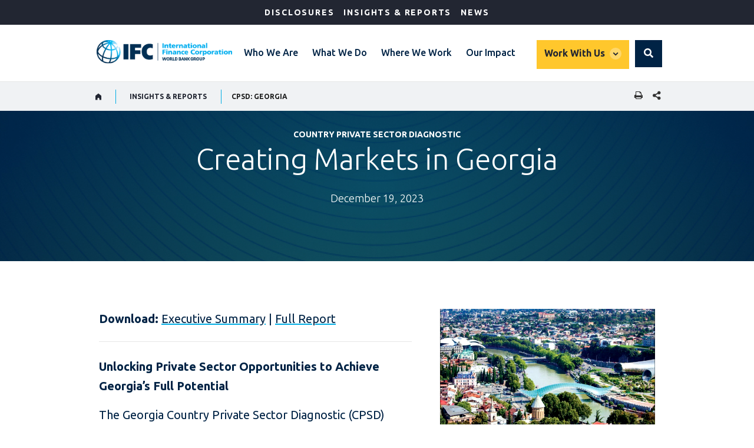

--- FILE ---
content_type: text/html;charset=utf-8
request_url: https://www.ifc.org/en/insights-reports/2023/georgia-country-private-sector-diagnostic
body_size: 10655
content:

<!DOCTYPE HTML>
<html lang="en">
    <head>
    <meta charset="UTF-8"/>
    <title>Country Private Sector Diagnostic: Creating Markets in Georgia</title>
    
    <script defer="defer" type="text/javascript" src="https://rum.hlx.page/.rum/@adobe/helix-rum-js@%5E2/dist/micro.js" data-routing="env=stage,tier=publish,ams=World Bank"></script>
<link rel="preconnect" href="https://fonts.gstatic.com/" crossorigin=""/>
	<link rel="preconnect" href="https://s7d1.scene7.com/" crossorigin=""/>
	<link rel="preload" as="image" href="/content/dam/ifc/corporate/logo/IFC-Logo.svg"/>

    
	
    
    
    <link rel="shortcut icon" href="/content/dam/ifc/migration/favicon.ico" type="image/png"/>
      
    <meta name="keywords" content="Transport,Europe,Georgia(GE),Renewable Energy"/>
    <meta name="description" content="The Georgia Country Private Sector Diagnostic (CPSD) provides IFC &amp; World Bank analysis of growth and investment opportunities, constraints, &amp; policy recommendations."/>
    <meta name="template" content="report---publications-short-version"/>
    <meta name="viewport" content="width=device-width, initial-scale=1"/>
    
    <link rel="stylesheet" href="https://fonts.googleapis.com/css2?family=Ubuntu:ital,wght@0,300;0,400;0,500;0,700;1,300;1,400;1,500;1,700&display=swap"/>

    

    

	<meta property="og:title" content="Creating Markets in Georgia"/>

	<meta property="og:url" content="https://www.ifc.org/en/insights-reports/2023/georgia-country-private-sector-diagnostic"/>

	<meta property="og:site_name" content="IFC"/>

	<meta property="og:description" content="The Georgia Country Private Sector Diagnostic (CPSD) provides IFC &amp; World Bank analysis of growth and investment opportunities, constraints, &amp; policy recommendations."/>

	<meta property="og:type" content="article"/>

	<meta property="og:image:type" content="image/jpg"/>

	<meta property="og:image:width" content="1200"/>

	<meta property="og:image:height" content="630"/>

	<meta property="og:image" content="https://www.ifc.org/content/dam/ifc/photos/2023/georgia-country-private-sector-diagnostic-banner.jpg"/>


	<meta name="twitter:card" content="summary_large_image"/>

	<meta name="twitter:site" content="IFC"/>

	<meta name="twitter:title" content="Country Private Sector Diagnostic: Creating Markets in Georgia"/>

	<meta name="twitter:description" content="The Georgia Country Private Sector Diagnostic (CPSD) provides IFC &amp; World Bank analysis of growth and investment opportunities, constraints, &amp; policy recommendations."/>

	<meta name="twitter:image" content="https://www.ifc.org/content/dam/ifc/photos/2023/georgia-country-private-sector-diagnostic-banner.jpg"/>


	<meta name="dcterms.title" content="Creating Markets in Georgia"/>

	<meta name="dcterms.type" content="Text/HTML"/>

	<meta name="dcterms.identifier" content="https://www.ifc.org/en/insights-reports/2023/georgia-country-private-sector-diagnostic"/>

	<meta name="dcterms.language" content="English"/>


<link rel="canonical" href="https://www.ifc.org/en/insights-reports/2023/georgia-country-private-sector-diagnostic"/>
      
      


    



    

    
    
<link rel="stylesheet" href="/etc.clientlibs/ifc/clientlibs/clientlib-base.css" type="text/css">







    
    
    

    

    
    <script src="/etc.clientlibs/ifc/clientlibs/clientlib-dependencies.js"></script>


    
    <link rel="stylesheet" href="/etc.clientlibs/ifc/clientlibs/clientlib-dependencies.css" type="text/css">
<link rel="stylesheet" href="/etc.clientlibs/ifc/clientlibs/clientlib-vendor/jquery.css" type="text/css">
<link rel="stylesheet" href="/etc.clientlibs/ifc/clientlibs/clientlib-vendor/popper.css" type="text/css">
<link rel="stylesheet" href="/etc.clientlibs/ifc/clientlibs/clientlib-vendor/bootstrap.css" type="text/css">
<link rel="stylesheet" href="/etc.clientlibs/ifc/clientlibs/clientlib-site-icon.css" type="text/css">
<link rel="stylesheet" href="/etc.clientlibs/ifc/clientlibs/clientlib-site-author.css" type="text/css">


    
    

    
    

    
    
<link rel="stylesheet" href="/etc.clientlibs/ifc/clientlibs/clientlib-site-publish.css" type="text/css">




	

    

     
<script>
    var wbgData = wbgData || {};

    wbgData.page = {
        pageInfo: {
            pageName: "en:ifc:ifc:/en/insights-reports/2023/georgia-country-private-sector-diagnostic",
            pageCategory: "content page",
            pageUid: "1c72dfd8-bdf1-43c2-a9e4-910b4efde802",
            pageFirstPub: "",
            pageLastMod: "12-19-2023",
            author: "",
            topicTag: "Europe : Georgia(GE) : Transport : Renewable Energy",
            subtopicTag: "",
            contentType: "Country Private Sector Diagnostic",
            channel: "ifc publications ext",
            webpackage: ""
        },
        sectionInfo: {
            siteSection: "",
            subsectionP2: "Country Private Sector Diagnostic: Creating Markets in Georgia",
            subsectionP3: "",
            subsectionP4: "",
            subsectionP5: "",
        }
    }
    wbgData.site = {
        siteInfo: {
            siteLanguage: "en",
            siteCountry: "Georgia(GE)",
            siteEnv: "prod",
            siteType: "ifc",
            siteRegion: "Europe",
            userIpaddressType: "10.47.0.100",
        },
        techInfo: {
            cmsType: "AEM",
            bussVPUnit: "CED",
            bussUnit: "ECON POLICY",
            bussUserGroup: "external",
            bussAgency: "IFC",
        },
    }
    wbgData.misc = {
        eventstatus: "",
    }
</script>
<script src="//assets.adobedtm.com/223f6e2cf7c9/222eb671b1af/launch-6136c59bf2cd.min.js" async></script>


</head>
    <body class="page basicpage" id="page-08a244fc64" data-cmp-link-accessibility-enabled data-cmp-link-accessibility-text="opens in a new tab">
        
        
        
            




            
<div>

<div>
    
	
	
	
	
	
		

    

	
    
</div>
</div> 
<div class="root container responsivegrid">
  


    
    <div id="container-d4f640d4c9" class="cmp-container">
        


<div class="aem-Grid aem-Grid--12 aem-Grid--default--12 ">
    
    <div class="experiencefragment aem-GridColumn aem-GridColumn--default--12">
<div id="experiencefragment-48fc8e2572" class="cmp-experiencefragment cmp-experiencefragment--header-mega-menu">

  


    
    <div id="container-15cd144866" class="cmp-container">
        


<div class="aem-Grid aem-Grid--12 aem-Grid--default--12 ">
    
    <div class="megamenu aem-GridColumn aem-GridColumn--default--12">

    
<script src="/etc.clientlibs/ifc/clientlibs/clientlib-vendor/jquery.js"></script>
<script src="/etc.clientlibs/ifc/components/headersection/clientlibs/editor.js"></script>
<script src="/etc.clientlibs/ifc/components/header/megamenu/clientlibs/editor.js"></script>






<!-- IFC Desktop Menu -->
<div class="hidden-sm hidden-xs">
  <a tabindex="0" id="skip-to-main-content" class="visually-hidden focusable" href="#main">Skip to Main Navigation</a>
  <header>
   <div class="hidden-sm">
     <div class="ifc_emergency_bar">
         <div class="ifc-grid">
           <ul class="ifc_emergency_bar_nav">
             
                
             
                
             
                
             
                
             
                
             
                
                   
                      <li class="ifc_emergency_bar_nav_list"><a href="https://disclosures.ifc.org/" class="ifc__megamenu_item" aria-current="page">Disclosures</a></li>
                   
                      <li class="ifc_emergency_bar_nav_list"><a href="/en/insights-reports" class="ifc__megamenu_item" aria-current="page">Insights &amp; Reports</a></li>
                   
                      <li class="ifc_emergency_bar_nav_list"><a href="/en/news" class="ifc__megamenu_item" aria-current="page">News</a></li>
                   
                
             
                
             
          </ul>

          
	</div>
   </div>
</div>

<div class="ifc__navbar ifc__navbar_default">
   <div class="ifc-grid">
      <div class="ifc__navbar_header">
     	 
         <a href="/en/home" title="IFC logo" class="ifc__navbar_brand">
            
            	<img title="IFC logo" alt="IFC logo" width="200" height="35" src="/content/dam/ifc/corporate/logo/IFC-Logo.svg" class="img-responsive"/>
             
			 
          </a>
         </div>
         <div class="ifc__menulist_wrappper">
            <div class="lp__megamenu">
               <nav class="ifc__megamenu">
                 <ul class="ifc__navbar_nav">
                  


    






<li class="lp__megamenu_list">
	
	<a href="/en/about" class="ifc__megamenu_item" aria-label="Who We Are">Who We Are</a>
<div class="ifc__megamenu_dropdown">
	<div class="ifc-grid">
			<div class="aem-Grid">
				<div class="aem-GridColumn--desktop--3 aem-GridColumn--phone--12">
					<div class="ifc__submenu_list ">
                      <div class="ifc__submenu_title" role="heading" tabindex="0">Who We Are</div>
                      <p class="ifc__megamenu_lg_text" tabindex="0">IFC is the largest global development institution focused on the private sector in developing countries. By encouraging growth, IFC advances economic development, creates jobs and improves the lives of people. </p>
                      <a href="https://www.ifc.org/en/about" class="ifc__btn ifc__btn_md ifc__blue_btn" tabindex="0">More About Us</a>
                    </div>
				</div>
				
				<div class="aem-GridColumn--desktop--3 aem-GridColumn--phone--12">
                    <div class="ifc__submenu_list ">
                        <div class="ifc__submenu_list_title" aria-level="2" role="heading" tabindex="0">About IFC</div>
                        <ul>
					 
						<li><a href="https://www.ifc.org/en/about/leadership">Our Leadership</a></li>
					 
						<li><a href="https://www.ifc.org/en/about/partnerships">Development Partners</a></li>
					 
						<li><a href="https://www.ifc.org/en/about/diversity-equity-inclusion">Diversity, Equity and Inclusion</a></li>
					
					
                    </ul>
                      </div>
                </div>
				<div class="aem-GridColumn--desktop--3 aem-GridColumn--phone--12">
					<div class="ifc__submenu_list ">
						<div class="ifc__submenu_list_title" aria-level="2" role="heading" tabindex="0">Accountability</div>
					<ul>
						 
						<li><a href="https://www.ifc.org/en/about/accountability">Learn more about accountability</a></li>
						                               
                        
					</ul>
				</div>
				</div>
				<div class="aem-GridColumn--desktop--3 aem-GridColumn--phone--12">
				
				
					 <div class="ifc__submenu_list">
				<div class="ifc__submenu_list_title" aria-level="2" role="heading" tabindex="0">Annual Report</div>
					<ul>
						 
						<li><a href="https://www.ifc.org/annualreport">Download the Report</a></li>
						                               
                        
						
					</ul>
				</div>
				
				</div>
				
			</div>
		</div>
	</div>
</li>

                  


    






<li class="lp__megamenu_list">
	
	<a href="/en/what-we-do" class="ifc__megamenu_item" aria-label="What We Do">What We Do</a>
<div class="ifc__megamenu_dropdown">
	<div class="ifc-grid">
			<div class="aem-Grid">
				<div class="aem-GridColumn--desktop--3 aem-GridColumn--phone--12">
					<div class="ifc__submenu_list ">
                      <div class="ifc__submenu_title" role="heading" tabindex="0">What We Do</div>
                      <p class="ifc__megamenu_lg_text" tabindex="0">IFC advances economic development and improves the lives of people by encouraging the growth of the private sector in developing countries. We achieve this by investing in impactful projects, mobilizing other investors, and sharing expertise. </p>
                      <a href="https://www.ifc.org/en/what-we-do" class="ifc__btn ifc__btn_md ifc__blue_btn" tabindex="0">What We Do Overview</a>
                    </div>
				</div>
				
				<div class="aem-GridColumn--desktop--3 aem-GridColumn--phone--12">
                    <div class="ifc__submenu_list ">
                        <div class="ifc__submenu_list_title" aria-level="2" role="heading" tabindex="0">SOLUTIONS</div>
                        <ul>
					 
						<li><a href="https://www.ifc.org/en/what-we-do/products-and-services">Our products and services</a></li>
					
					
                    </ul>
                      </div>
                </div>
				<div class="aem-GridColumn--desktop--3 aem-GridColumn--phone--12">
					<div class="ifc__submenu_list ">
						<div class="ifc__submenu_list_title" aria-level="2" role="heading" tabindex="0">OUR PRIORITIES</div>
					<ul>
						 
						<li><a href="https://www.ifc.org/en/what-we-do/sector-expertise/climate-business">Climate Business</a></li>
						 
						<li><a href="https://www.ifc.org/en/what-we-do/sector-expertise/fragile-and-conflict-affected-situations">Fragile &amp; Conflict Afflicted Situations</a></li>
						 
						<li><a href="https://www.ifc.org/en/what-we-do/sector-expertise/gender">Gender</a></li>
						 
						<li><a href="https://www.ifc.org/en/what-we-do/sector-expertise/mobilizing-private-capital">Mobilizing Private Capital</a></li>
						 
						<li><a href="https://www.ifc.org/en/what-we-do/topics/sustainability">Sustainability</a></li>
						                               
                        
					</ul>
				</div>
				</div>
				<div class="aem-GridColumn--desktop--3 aem-GridColumn--phone--12">
				
				
					 <div class="ifc__submenu_list">
				<div class="ifc__submenu_list_title" aria-level="2" role="heading" tabindex="0">SECTORS &amp; EXPERTISE</div>
					<ul>
						 
						<li><a href="https://www.ifc.org/en/what-we-do/sector-expertise/agribusiness-forestry">Agribusiness &amp; Forestry</a></li>
						 
						<li><a href="https://www.ifc.org/en/what-we-do/sector-expertise/creative-industries">Creative Industries</a></li>
						 
						<li><a href="https://www.ifc.org/en/what-we-do/sector-expertise/education">Education</a></li>
						 
						<li><a href="https://www.ifc.org/en/what-we-do/sector-expertise/financial-institutions">Financial Institutions</a></li>
						 
						<li><a href="https://www.ifc.org/en/what-we-do/sector-expertise/funds">Funds</a></li>
						 
						<li><a href="https://www.ifc.org/en/what-we-do/sector-expertise/health">Health</a></li>
						 
						<li><a href="https://www.ifc.org/en/what-we-do/sector-expertise/infrastructure">Infrastructure</a></li>
						 
						<li><a href="https://www.ifc.org/en/what-we-do/sector-expertise/manufacturing">Manufacturing</a></li>
						 
						<li><a href="https://www.ifc.org/en/what-we-do/sector-expertise/public-private-partnerships">Public-Private Partnerships</a></li>
						 
						<li><a href="https://www.ifc.org/en/what-we-do/sector-expertise/tourism-retail-property">Tourism, Retail &amp; Property</a></li>
						 
						<li><a href="https://www.ifc.org/en/what-we-do/sector-expertise/trade-and-supply-chain-finance">Trade &amp; Supply Chain Finance</a></li>
						 
						<li><a href="https://www.ifc.org/en/what-we-do/sector-expertise/venture-capital">Venture Capital</a></li>
						 
						<li><a href="https://www.ifc.org/en/what-we-do/sector-expertise/creating-business-creating-opportunities">Working Upstream</a></li>
						                               
                        
						
					</ul>
				</div>
				
				</div>
				
			</div>
		</div>
	</div>
</li>

                  


    






<li class="lp__megamenu_list">
	
	<a href="/en/where-we-work" class="ifc__megamenu_item" aria-label="Where We Work">Where We Work</a>
<div class="ifc__megamenu_dropdown">
	<div class="ifc-grid">
			<div class="aem-Grid">
				<div class="aem-GridColumn--desktop--3 aem-GridColumn--phone--12">
					<div class="ifc__submenu_list ">
                      <div class="ifc__submenu_title" role="heading" tabindex="0">Where We Work</div>
                      <p class="ifc__megamenu_lg_text" tabindex="0">As the largest global development institution focused on the private sector, IFC operates in more than 100 countries around the globe. We apply lessons learned in one region to solve problems in another. </p>
                      <a href="https://www.ifc.org/en/where-we-work" class="ifc__btn ifc__btn_md ifc__blue_btn" tabindex="0">Overview</a>
                    </div>
				</div>
				
				<div class="aem-GridColumn--desktop--3 aem-GridColumn--phone--12">
                    <div class="ifc__submenu_list ">
                        <div class="ifc__submenu_list_title" aria-level="2" role="heading" tabindex="0">By Region</div>
                        <ul>
					 
						<li><a href="https://www.ifc.org/en/where-we-work/africa">Africa</a></li>
					 
						<li><a href="https://www.ifc.org/en/where-we-work/east-asia-and-the-pacific">East Asia and Pacific</a></li>
					 
						<li><a href="https://www.ifc.org/en/where-we-work/europe">Europe</a></li>
					 
						<li><a href="https://www.ifc.org/en/where-we-work/latin-america-and-the-caribbean">Latin America and the Caribbean</a></li>
					 
						<li><a href="https://www.ifc.org/en/where-we-work/middle-east">Middle East and Central Asia</a></li>
					 
						<li><a href="https://www.ifc.org/en/where-we-work/south-asia">South Asia</a></li>
					
					
                    </ul>
                      </div>
                </div>
				
				
				
			</div>
		</div>
	</div>
</li>

                  


    






<li class="lp__megamenu_list">
	
	<a href="/en/our-impact" class="ifc__megamenu_item" aria-label="Our Impact">Our Impact</a>
<div class="ifc__megamenu_dropdown">
	<div class="ifc-grid">
			<div class="aem-Grid">
				<div class="aem-GridColumn--desktop--3 aem-GridColumn--phone--12">
					<div class="ifc__submenu_list ">
                      <div class="ifc__submenu_title" role="heading" tabindex="0">Our Impact</div>
                      <p class="ifc__megamenu_lg_text" tabindex="0">Our impact improves lives. IFC brings a clear set of advantages to the world’s most challenging markets. Including a history of innovation, a global mandate, and a determination to achieve measurable development impact.</p>
                      <a href="https://www.ifc.org/en/our-impact" class="ifc__btn ifc__btn_md ifc__blue_btn" tabindex="0">Our Impact Overview</a>
                    </div>
				</div>
				
				<div class="aem-GridColumn--desktop--3 aem-GridColumn--phone--12">
                    <div class="ifc__submenu_list ">
                        <div class="ifc__submenu_list_title" aria-level="2" role="heading" tabindex="0">PRINCIPLES &amp; MEASUREMENT</div>
                        <ul>
					 
						<li><a href="https://www.ifc.org/en/our-impact/impact-investing-at-ifc">Impact Investing at IFC</a></li>
					 
						<li><a href="https://www.ifc.org/en/our-impact/measuring-and-monitoring">Measuring and Monitoring (AIMM)</a></li>
					 
						<li><a href="https://www.ifc.org/en/our-impact/evaluation">Evaluation</a></li>
					 
						<li><a href="https://www.ifc.org/en/our-impact/sustainable-development-goals">Sustainable Development Goals (SDGs)</a></li>
					
					
                    </ul>
                      </div>
                </div>
				
				
				
			</div>
		</div>
	</div>
</li>

               </ul>

            </nav>
         </div>
      </div>
      <div class="lp__megamenu ifc__megamenu_right_section">
        <div class="ifc__megamenu" aria-label="secondary">
         <div class="ifc__navbar_nav">
            <div class="lp__megamenu_list ifc__workwithus">
		<!-- <button type="button" class="ifc__workwithus" id="WorkWith_Us" data-toggle="dropdown" aria-haspopup="true" aria-expanded="false" aria-controls="WorkWith_Us">Work With Us</button> -->
		<a href="" class="ifc__megamenu_item " aria-label="Work with us">Work With Us</a>
		<!-- only for desktop mega menu -->
		  <div class="ifc__megamenu_dropdown ifc__workwithus_dropdown">
			<!-- <div class="ifc-grid"> -->
				<div class="aem-Grid">
					<div class="aem-GridColumn--desktop--4 aem-GridColumn--phone--12">
						<div class="ifc__submenu_list ">
						<div class="ifc__submenu_title" role="heading" tabindex="0">Work With Us</div>
						<p class="ifc__megamenu_lg_text" tabindex="0">Owned by 186 member countries and consistently rated AAA/Aaa. IFC aims to achieve our mission of promoting development by providing debt and equity to the private sector, through a range of benchmark and bespoke products.</p>
						
					</div>
					</div>
					
					<div class="aem-GridColumn--desktop--3 aem-GridColumn--phone--12">
						<div class="ifc__submenu_list ">
						<div class="ifc__submenu_list_title" aria-level="2" role="heading" tabindex="0">For Partners</div>
						<ul>
						 
							<li><a href="https://www.ifc.org/en/about/partnerships">Partners</a></li>
						 
							<li><a href="https://www.ifc.org/en/about/partnerships#partners">Governments</a></li>
						 
							<li><a href="https://www.ifc.org/en/about/accountability">CSOs/NGOs</a></li>
						
						
						</ul>
					</div>
					</div>
					<div class="aem-GridColumn--desktop--3 aem-GridColumn--phone--12">
						<div class="ifc__submenu_list ">
						<div class="ifc__submenu_list_title" aria-level="2" role="heading" tabindex="0">For Investors</div>
						<ul>
						 
						<li><a href="https://www.ifc.org/en/about/investor-relations">Investor Relations</a></li>
						 
						<li><a href="https://www.ifc.org/en/about/investor-relations/green-bonds">Green Bonds</a></li>
						 
						<li><a href="https://www.ifc.org/en/about/investor-relations/social-bonds">Social Bonds</a></li>
						                               
						
						</ul>
					</div>
					</div>
					<div class="aem-GridColumn--desktop--2 aem-GridColumn--phone--12">
						<div class="ifc__submenu_list ">
						<div class="ifc__submenu_list_title" aria-level="2" role="heading" tabindex="0">Get in Touch</div>
						<ul>
						 
						<li><a href="https://www.ifc.org/en/what-we-do/products-and-services/how-to-apply-for-financing">Apply for Financing</a></li>
						 
						<li><a href="https://www.ifc.org/en/about/careers">IFC Careers</a></li>
						 
						<li><a href="https://disclosures.ifc.org/inquiries">General Inquiries</a></li>
						 
						<li><a href="https://www.ifc.org/en/contact-directory">Contact Directory</a></li>
						                               
						
						</ul>
					</div>
					</div>
				<!-- </div>  -->
			</div>
		</div>
	</div>

         </div>
      </div>
      
            <div class="lp__globalsearch">
            <div class="sr-only" id="search-label">global Search dropdown</div>
               <a class="lang-lable" href="#" role="button" id="globalsearch-label" data-toggle="dropdown" aria-expanded="false" aria-labelledby="search-label">
                </a>
              <div class="dropdown-menu ifc__dropdown_menu" aria-labelledby="search-label" style="">
                 <div class="ifc-grid">
                  <div class="aem-Grid">
                  <div class="ifc__secondary_search">
                       <label class="ifc__input_text sr-only" for="ifc_search">Search ifc.org</label>
  <form class="ifc__input_group" name="searchbox" method="post" id="ifc__input_search_redirect" onsubmit="handleSubmit(event)">  
          <input type="search" placeholder="Search ifc.org" class="search-input-field" name="qterm" id="ifc_search" aria-label="Search"/>
          <input class="ifc__submit_icon" type="image" src="/content/dam/ifc/corporate/logo/search-black.svg" alt="search"/>
          <input type="hidden" name="lang_exact" value="English"/>
          </form>
                  </div>
        </div>
      </div>
              </div>
        </div>
   </div>
</div>
</div>
</header>
</div>


<div class="hidden-lg hidden-md">       
	<header>
		<div class="ifc__navbar ifc__navbar_default">
			<div class="ifc-grid">
				<div class="ifc__navbar_header">
				 
					<a href="/en/home" title="IFC logo" class="ifc__navbar_brand">
						
							<img title="IFC logo" alt="IFC logo" width="200" height="35" src="/content/dam/ifc/corporate/logo/IFC-Logo.svg" class="img-responsive"/>
						
						
					</a>
				</div>
				<!-- End Logo Section -->
				<!-- End mega menu -->
				<!-- SEARCH for mobile menu -->
				<!-- create 2 buttons one for mobile menu and one for search -->
				<div class="lp__menuButton">
                 
					<button type="button" class="ifc__navbar_toggle collapsed" data-toggle="collapse" data-target="#menuItems" aria-expanded="false" aria-controls="menuItems" aria-label="menu"></button>
				</div>
				<!-- END search for mobile menu -->
				<!-- START Mega Menu -->
				<div class="ifc__menulist_wrappper">
					<div class="ifc__navbar_collapse collapse lp__megamenu" id="menuItems">
						<nav class="megamenu">
							<!-- mobile search -->
							<div class="header-search-section hidden-lg hidden-md">
								<form name="hiddensearch" id="globalsearchId-mob" action="" method="get" style="display:none" aria-hidden="true" class="ifc__megamenu_list">
									<input id="global_search-mob" type="hidden" name="q" title="searchtexthidden1" role="group" aria-expanded="false" aria-hidden="true" class="dropdown"/>
								</form>
								<label for="mobile-globalsearch" class="sr-only ifc__megamenu_list">Global Search</label>
								<form role="search" class="ifc__input_group ifc__megamenu_list" id="ifc-desktop-search" name="searchbox" onsubmit="handleSubmit(event)">
									<input type="text" id="mobile-globalsearch" placeholder="Search worldbank.org" class="search-input-field-1 global_search_form_mobile" name="qterm_test" title=""/>
									<button type="reset" title="Clear" class="search-reset-btn" onclick="javascript:clear_search_form();"><span class="ifc-search-close"></span></button>
									<button type="submit" title="Search" class="search-submit-icon ifc-yellow-btn dropdown" onclick="javascript:submit_search_form();" id="ifc__megamenu7" role="group" aria-expanded="false" aria-hidden="true"><span class="sr-only" aria-hidden="true">Search button</span>
									</button>
								</form>
							</div>
							<!-- mobile mega menu -->
							<ul class="ifc__navbar_nav">
								



<li class="lp__megamenu_list">
	<a href="/en/about" class="ifc__megamenu_item" data-toggle="dropdown" aria-expanded="false">Who We Are</a>
	<div class="ifc__megamenu_dropdown dropdown-menu">
		<div class="ifc-grid">
			<div class="aem-Grid">
				<div class="aem-GridColumn--desktop--3 aem-GridColumn--phone--12">
					 <div class="ifc__submenu_list ">
					<div><a class="close_btn" href="#"><span class="ifc-back-icon"></span> Back </a></div>
					<div class="ifc__submenu_title" role="heading">Who We Are</div>
					<a href="https://www.ifc.org/en/about" class="ifc__btn ifc__btn_md ifc__blue_btn">More About Us</a><br/>
					
					<hr/>
				</div>
				</div>
				
				<div class="aem-GridColumn--desktop--3 aem-GridColumn--phone--12">
					<div class="ifc__submenu_list ">
					<div class="ifc__submenu_list_title" aria-level="2" role="heading" tabindex="0">About IFC</div>
					<ul>
						
						<li><a href="https://www.ifc.org/en/about/leadership">Our Leadership</a></li>
						
						<li><a href="https://www.ifc.org/en/about/partnerships">Development Partners</a></li>
						
						<li><a href="https://www.ifc.org/en/about/diversity-equity-inclusion">Diversity, Equity and Inclusion</a></li>
						
						
					</ul>
					<hr/>
				</div>
                </div>
				<div class="aem-GridColumn--desktop--3 aem-GridColumn--phone--12">
					<div class="ifc__submenu_list">
					 <div class="ifc__submenu_list_title" aria-level="2" role="heading" tabindex="0">Accountability</div>
					 <ul>
						 
						<li><a href="https://www.ifc.org/en/about/accountability">Learn more about accountability</a></li>
						                               
                        
					</ul>
					<hr/>
				</div>
				</div>
				<div class="aem-GridColumn--desktop--3 aem-GridColumn--phone--12">
				
				
					<div class="ifc__submenu_list">
				<div class="ifc__submenu_list_title" aria-level="2" role="heading" tabindex="0">Annual Report</div>
					<ul>
						 
						<li><a href="https://www.ifc.org/annualreport">Download the Report</a></li>
						                               
                        
						
					</ul>
				</div>
				
				</div>
				
			</div>
		</div>
	</div>
</li>

								



<li class="lp__megamenu_list">
	<a href="/en/what-we-do" class="ifc__megamenu_item" data-toggle="dropdown" aria-expanded="false">What We Do</a>
	<div class="ifc__megamenu_dropdown dropdown-menu">
		<div class="ifc-grid">
			<div class="aem-Grid">
				<div class="aem-GridColumn--desktop--3 aem-GridColumn--phone--12">
					 <div class="ifc__submenu_list ">
					<div><a class="close_btn" href="#"><span class="ifc-back-icon"></span> Back </a></div>
					<div class="ifc__submenu_title" role="heading">What We Do</div>
					<a href="https://www.ifc.org/en/what-we-do" class="ifc__btn ifc__btn_md ifc__blue_btn">What We Do Overview</a><br/>
					<a class="ifc__megamenu_viewalllink" href="https://disclosures.ifc.org/">View all projects</a>
					<hr/>
				</div>
				</div>
				
				<div class="aem-GridColumn--desktop--3 aem-GridColumn--phone--12">
					<div class="ifc__submenu_list ">
					<div class="ifc__submenu_list_title" aria-level="2" role="heading" tabindex="0">SOLUTIONS</div>
					<ul>
						
						<li><a href="https://www.ifc.org/en/what-we-do/products-and-services">Our products and services</a></li>
						
						
					</ul>
					<hr/>
				</div>
                </div>
				<div class="aem-GridColumn--desktop--3 aem-GridColumn--phone--12">
					<div class="ifc__submenu_list">
					 <div class="ifc__submenu_list_title" aria-level="2" role="heading" tabindex="0">OUR PRIORITIES</div>
					 <ul>
						 
						<li><a href="https://www.ifc.org/en/what-we-do/sector-expertise/climate-business">Climate Business</a></li>
						 
						<li><a href="https://www.ifc.org/en/what-we-do/sector-expertise/fragile-and-conflict-affected-situations">Fragile &amp; Conflict Afflicted Situations</a></li>
						 
						<li><a href="https://www.ifc.org/en/what-we-do/sector-expertise/gender">Gender</a></li>
						 
						<li><a href="https://www.ifc.org/en/what-we-do/sector-expertise/mobilizing-private-capital">Mobilizing Private Capital</a></li>
						 
						<li><a href="https://www.ifc.org/en/what-we-do/topics/sustainability">Sustainability</a></li>
						                               
                        
					</ul>
					<hr/>
				</div>
				</div>
				<div class="aem-GridColumn--desktop--3 aem-GridColumn--phone--12">
				
				
					<div class="ifc__submenu_list">
				<div class="ifc__submenu_list_title" aria-level="2" role="heading" tabindex="0">SECTORS &amp; EXPERTISE</div>
					<ul>
						 
						<li><a href="https://www.ifc.org/en/what-we-do/sector-expertise/agribusiness-forestry">Agribusiness &amp; Forestry</a></li>
						 
						<li><a href="https://www.ifc.org/en/what-we-do/sector-expertise/creative-industries">Creative Industries</a></li>
						 
						<li><a href="https://www.ifc.org/en/what-we-do/sector-expertise/education">Education</a></li>
						 
						<li><a href="https://www.ifc.org/en/what-we-do/sector-expertise/financial-institutions">Financial Institutions</a></li>
						 
						<li><a href="https://www.ifc.org/en/what-we-do/sector-expertise/funds">Funds</a></li>
						 
						<li><a href="https://www.ifc.org/en/what-we-do/sector-expertise/health">Health</a></li>
						 
						<li><a href="https://www.ifc.org/en/what-we-do/sector-expertise/infrastructure">Infrastructure</a></li>
						 
						<li><a href="https://www.ifc.org/en/what-we-do/sector-expertise/manufacturing">Manufacturing</a></li>
						 
						<li><a href="https://www.ifc.org/en/what-we-do/sector-expertise/public-private-partnerships">Public-Private Partnerships</a></li>
						 
						<li><a href="https://www.ifc.org/en/what-we-do/sector-expertise/tourism-retail-property">Tourism, Retail &amp; Property</a></li>
						 
						<li><a href="https://www.ifc.org/en/what-we-do/sector-expertise/trade-and-supply-chain-finance">Trade &amp; Supply Chain Finance</a></li>
						 
						<li><a href="https://www.ifc.org/en/what-we-do/sector-expertise/venture-capital">Venture Capital</a></li>
						 
						<li><a href="https://www.ifc.org/en/what-we-do/sector-expertise/creating-business-creating-opportunities">Working Upstream</a></li>
						                               
                        
						
					</ul>
				</div>
				
				</div>
				
			</div>
		</div>
	</div>
</li>

								



<li class="lp__megamenu_list">
	<a href="/en/where-we-work" class="ifc__megamenu_item" data-toggle="dropdown" aria-expanded="false">Where We Work</a>
	<div class="ifc__megamenu_dropdown dropdown-menu">
		<div class="ifc-grid">
			<div class="aem-Grid">
				<div class="aem-GridColumn--desktop--3 aem-GridColumn--phone--12">
					 <div class="ifc__submenu_list ">
					<div><a class="close_btn" href="#"><span class="ifc-back-icon"></span> Back </a></div>
					<div class="ifc__submenu_title" role="heading">Where We Work</div>
					<a href="https://www.ifc.org/en/where-we-work" class="ifc__btn ifc__btn_md ifc__blue_btn">Overview</a><br/>
					
					<hr/>
				</div>
				</div>
				
				<div class="aem-GridColumn--desktop--3 aem-GridColumn--phone--12">
					<div class="ifc__submenu_list ">
					<div class="ifc__submenu_list_title" aria-level="2" role="heading" tabindex="0">By Region</div>
					<ul>
						
						<li><a href="https://www.ifc.org/en/where-we-work/africa">Africa</a></li>
						
						<li><a href="https://www.ifc.org/en/where-we-work/east-asia-and-the-pacific">East Asia and Pacific</a></li>
						
						<li><a href="https://www.ifc.org/en/where-we-work/europe">Europe</a></li>
						
						<li><a href="https://www.ifc.org/en/where-we-work/latin-america-and-the-caribbean">Latin America and the Caribbean</a></li>
						
						<li><a href="https://www.ifc.org/en/where-we-work/middle-east">Middle East and Central Asia</a></li>
						
						<li><a href="https://www.ifc.org/en/where-we-work/south-asia">South Asia</a></li>
						
						
					</ul>
					<hr/>
				</div>
                </div>
				
				
				
			</div>
		</div>
	</div>
</li>

								



<li class="lp__megamenu_list">
	<a href="/en/our-impact" class="ifc__megamenu_item" data-toggle="dropdown" aria-expanded="false">Our Impact</a>
	<div class="ifc__megamenu_dropdown dropdown-menu">
		<div class="ifc-grid">
			<div class="aem-Grid">
				<div class="aem-GridColumn--desktop--3 aem-GridColumn--phone--12">
					 <div class="ifc__submenu_list ">
					<div><a class="close_btn" href="#"><span class="ifc-back-icon"></span> Back </a></div>
					<div class="ifc__submenu_title" role="heading">Our Impact</div>
					<a href="https://www.ifc.org/en/our-impact" class="ifc__btn ifc__btn_md ifc__blue_btn">Our Impact Overview</a><br/>
					
					<hr/>
				</div>
				</div>
				
				<div class="aem-GridColumn--desktop--3 aem-GridColumn--phone--12">
					<div class="ifc__submenu_list ">
					<div class="ifc__submenu_list_title" aria-level="2" role="heading" tabindex="0">PRINCIPLES &amp; MEASUREMENT</div>
					<ul>
						
						<li><a href="https://www.ifc.org/en/our-impact/impact-investing-at-ifc">Impact Investing at IFC</a></li>
						
						<li><a href="https://www.ifc.org/en/our-impact/measuring-and-monitoring">Measuring and Monitoring (AIMM)</a></li>
						
						<li><a href="https://www.ifc.org/en/our-impact/evaluation">Evaluation</a></li>
						
						<li><a href="https://www.ifc.org/en/our-impact/sustainable-development-goals">Sustainable Development Goals (SDGs)</a></li>
						
						
					</ul>
					<hr/>
				</div>
                </div>
				
				
				
			</div>
		</div>
	</div>
</li>


								<li class="ifc__megamenu_list">
									<div class="ifc_emergency_bar">
										<ul class="ifc_emergency_bar_nav">
											
												
											
												
											
												
											
												
											
												
											
												
													
													<li class="ifc_emergency_bar_nav_list"><a href="https://disclosures.ifc.org/" class="ifc__megamenu_item" aria-current="page">Disclosures</a></li>
													
													<li class="ifc_emergency_bar_nav_list"><a href="/en/insights-reports" class="ifc__megamenu_item" aria-current="page">Insights &amp; Reports</a></li>
													
													<li class="ifc_emergency_bar_nav_list"><a href="/en/news" class="ifc__megamenu_item" aria-current="page">News</a></li>
													
												
											
												
											
										</ul>
									</div>
								</li>
								
								  <!-- Workwithus  -->
<li class="lp__megamenu_list ifc__workwithus dropup">
	<div class="ifc-work-shadow"></div>
	<!-- work with us for mobile -->
<span class="ifc__dropdown_label sr-only" id="sr-workwithustitle">Work with us <span class="">On selection, leaving this page</span></span>
	<button type="button" class="ifc__megamenu_item" data-toggle="dropdown" aria-expanded="false" aria-labelledby="sr-workwithustitle sr-workwithusbtn" id="sr-workwithusbtn" aria-label="Work with us">Work With Us</button>
	

		<ul class="dropdown-menu ifc__dropdown_menu" aria-labelledby="sr-workwithustitle">
		 
		<li tabindex="0"><a href="https://www.ifc.org/en/about/partnerships">Partners</a></li>
		 
		<li tabindex="0"><a href="https://www.ifc.org/en/about/partnerships#partners">Governments</a></li>
		 
		<li tabindex="0"><a href="https://www.ifc.org/en/about/accountability">CSOs/NGOs</a></li>
		
		</ul>
	
</li>
							</ul>
						</nav>
					</div>
				</div>
			</div>
		</div>
	</header>
</div></div>

    
</div>

    </div>

    

</div>

    
</div>
<div class="container responsivegrid aem-GridColumn aem-GridColumn--default--12">
  


    
    <div id="container-9c9e36c583" class="cmp-container">
        


<div class="aem-Grid aem-Grid--12 aem-Grid--default--12 ">
    
    <div class="ifcbreadcrumb breadcrumb aem-GridColumn aem-GridColumn--default--12">

    

<div>
    
		

    
<script src="/etc.clientlibs/clientlibs/granite/jquery.js"></script>
<script src="/etc.clientlibs/ifc/components/ifcbreadcrumb/clientlibs/site.js"></script>


 



    <div class="breadcrumb ifc__breadcrumb_menu ifc__breadcrumb_desktop">
    <div class="ifc-grid">
        <!-- breadcrumb menu -->
        <nav class="cmp-breadcrumb" aria-label="Breadcrumb">
		<!-- breadcrumb nav -->
            <ol class="cmp-breadcrumb__list" itemscope="">
				
	                <li class="cmp-breadcrumb__item">
	                    <a class="cmp-breadcrumb__item-link" itemprop="item" data-cmp-clickable="" target="_self" aria-label="home">
	                     	<span class="breadcrumb__icon-home" itemprop="name"></span>
	                    </a>
	                    <meta itemprop="position" content="1"/>
	                </li>
				
				
				
                	
                    <li class="cmp-breadcrumb__item">
                        <a class="cmp-breadcrumb__item-link" itemprop="item" data-cmp-clickable="" href="/en/insights-reports" target="_self">
                            <span itemprop="name">Insights &amp; Reports</span>
                        </a>
                        <meta itemprop="position" content="2"/>
                    </li>
                    
                    
                
                	
                    
                    	<li class="cmp-breadcrumb__item">
                           <span itemprop="name">CPSD: Georgia</span>
                           <meta itemprop="position" content="2"/>
					  
                    </li>
                    
                
				
				
				
            </ol>
            <!-- breadcrumb share right nav desktop hidden on mobile -->
			<ol class="cmp-breadcrumb__list breadcrumb__right hidden-sm hidden-xs" itemscope="">
				 
 	<li class="cmp-breadcrumb__item">
		<div class="ifc__lang_dropdown">
			
	                <div class="ifc__printshare-section">
						<a class="cmp-breadcrumb__item-link printPage" href="#" itemprop="item" data-cmp-clickable="" aria-label="print" data-customlink="pr:page tools" data-text="print">
	    					<span class="lp lp-print" itemprop="name"></span>
						</a>
				<meta itemprop="position" content="1"/>
				<div class="ifc__share_section">
			        <span class="sr-only" id="sr-socialshare"> Share this page</span>
					<button type="button" class="cmp-breadcrumb__item-link" data-toggle="dropdown" aria-expanded="false" aria-labelledby="sr-socialshare"><span class="lp lp-share" itemprop="name"></span>
				    </button>
					<div class="ifc__dropdown_menu dropdown-menu" aria-labelledby="sr-socialshare">
						<ul>
							<li><a id="ifc-fbid" class="dropdown-item" href="#"><i class="lp lp-facebook" data-customlink="sw:page tools" data-text="facebook"></i><span class="sr-only">Facebook</span></a></li>
							<li><a id="ifc-twid" class="dropdown-item" href="#"><i class="lp lp-twitter" data-customlink="sw:page tools" data-text="x"></i><span class="sr-only">x</span></a></li>
							<li><a id="ifc-ldid" class="dropdown-item" href="#"><i class="lp lp-linkedln" data-customlink="sw:page tools" data-text="linkedin"></i><span class="sr-only">LinkedIn</span></a></li>
							<li><a id="ifc-igid" class="dropdown-item" href="#"><i class="lp lp-instagram" data-customlink="sw:page tools" data-text="instagram"></i><span class="sr-only">instagram</span></a></li>
			                <li><a id="ifc-emailid" class="dropdown-item" href="mailto:?body=The Georgia Country Private Sector Diagnostic (CPSD) provides IFC &amp; World Bank analysis of growth and investment opportunities, constraints, &amp; policy recommendations.%0Dhttps://www.ifc.org/en/insights-reports/2023/georgia-country-private-sector-diagnostic&subject=Country Private Sector Diagnostic: Creating Markets in Georgia" data-customlink="em:page tools" data-text="email"><i class="lp lp-newsletter"></i><span class="sr-only">Email</span></a></li>
							<li><a id="ifc-whatsappid" class="dropdown-item" href="#" data-page-title="Country Private Sector Diagnostic: Creating Markets in Georgia"><i class="lp lp-whatsup" data-customlink="sw:page tools" data-text="whatsup"></i><span class="sr-only">whatsup</span></a></li>
						</ul>
					</div>
				</div>
			</div>
		</div>
	</li>
	     

			</ol>
        </nav>
    </div>
</div>
<!-- mobile translate menu -->

    <div class="breadcrumb ifc__breadcrumb_menu ifc__breadcrumb-translate-bg hidden-lg hidden-md">
	<div class="ifc-grid">
	    <nav>
	        <ol class="cmp-breadcrumb__list breadcrumb__right" itemscope="">
              	 
 	<li class="cmp-breadcrumb__item">
		<div class="ifc__lang_dropdown">
			
	                <div class="ifc__printshare-section">
						<a class="cmp-breadcrumb__item-link printPage" href="#" itemprop="item" data-cmp-clickable="" aria-label="print" data-customlink="pr:page tools" data-text="print">
	    					<span class="lp lp-print" itemprop="name"></span>
						</a>
				<meta itemprop="position" content="1"/>
				<div class="ifc__share_section">
			        <span class="sr-only" id="sr-socialshare"> Share this page</span>
					<button type="button" class="cmp-breadcrumb__item-link" data-toggle="dropdown" aria-expanded="false" aria-labelledby="sr-socialshare"><span class="lp lp-share" itemprop="name"></span>
				    </button>
					<div class="ifc__dropdown_menu dropdown-menu" aria-labelledby="sr-socialshare">
						<ul>
							<li><a id="ifc-fbid" class="dropdown-item" href="#"><i class="lp lp-facebook" data-customlink="sw:page tools" data-text="facebook"></i><span class="sr-only">Facebook</span></a></li>
							<li><a id="ifc-twid" class="dropdown-item" href="#"><i class="lp lp-twitter" data-customlink="sw:page tools" data-text="x"></i><span class="sr-only">x</span></a></li>
							<li><a id="ifc-ldid" class="dropdown-item" href="#"><i class="lp lp-linkedln" data-customlink="sw:page tools" data-text="linkedin"></i><span class="sr-only">LinkedIn</span></a></li>
							<li><a id="ifc-igid" class="dropdown-item" href="#"><i class="lp lp-instagram" data-customlink="sw:page tools" data-text="instagram"></i><span class="sr-only">instagram</span></a></li>
			                <li><a id="ifc-emailid" class="dropdown-item" href="mailto:?body=The Georgia Country Private Sector Diagnostic (CPSD) provides IFC &amp; World Bank analysis of growth and investment opportunities, constraints, &amp; policy recommendations.%0Dhttps://www.ifc.org/en/insights-reports/2023/georgia-country-private-sector-diagnostic&subject=Country Private Sector Diagnostic: Creating Markets in Georgia" data-customlink="em:page tools" data-text="email"><i class="lp lp-newsletter"></i><span class="sr-only">Email</span></a></li>
							<li><a id="ifc-whatsappid" class="dropdown-item" href="#" data-page-title="Country Private Sector Diagnostic: Creating Markets in Georgia"><i class="lp lp-whatsup" data-customlink="sw:page tools" data-text="whatsup"></i><span class="sr-only">whatsup</span></a></li>
						</ul>
					</div>
				</div>
			</div>
		</div>
	</li>
	     

 			</ol>
        </nav>
    </div>
</div>


	
	
</div></div>
<div class="container responsivegrid layer-white layer-banner-img layer__story_banner aem-GridColumn aem-GridColumn--default--12">
  


    
    <div id="container-7697d2837d" class="cmp-container">
        


<div class="aem-Grid aem-Grid--12 aem-Grid--default--12 ">
    
    <div class="container responsivegrid ifc-grid aem-GridColumn aem-GridColumn--default--12">
  


    
    <div id="container-679225f7c2" class="cmp-container">
        


<div class="aem-Grid aem-Grid--12 aem-Grid--tablet--12 aem-Grid--default--12 aem-Grid--desktop--12 aem-Grid--phone--12 ">
    
    <div class="storyTitle title ifc__title ifc__title_center aem-GridColumn--default--none aem-GridColumn--desktop--10 aem-GridColumn--offset--desktop--1 aem-GridColumn--offset--phone--0 aem-GridColumn--offset--default--1 aem-GridColumn--desktop--none aem-GridColumn--tablet--12 aem-GridColumn--offset--tablet--0 aem-GridColumn--phone--none aem-GridColumn--phone--12 aem-GridColumn--tablet--none aem-GridColumn aem-GridColumn--default--10">
<div id="storyTitle-480d1ac8bd" class="cmp-title">


    <p class="cmp-teaser__pretitle">Country Private Sector Diagnostic</p>

      
    <h1 class="cmp-title__text">Creating Markets in Georgia</h1>
</div>

    

</div>
<div class="bannerdetail aem-GridColumn aem-GridColumn--default--12">




	<div class="layer__story_banner_detail">
	
    <span class="ifc__datestamp">December 19, 2023</span>
</div>




    
</div>

    
</div>

    </div>

    

</div>

    
</div>

    </div>

    

</div>
<div class="container responsivegrid layer-white aem-GridColumn aem-GridColumn--default--12">
  


    
    <div id="container-05f56a95e2" class="cmp-container">
        


<div class="aem-Grid aem-Grid--12 aem-Grid--default--12 ">
    
    <div class="container responsivegrid ifc-grid aem-GridColumn aem-GridColumn--default--12">
  


    
    <div id="container-e3a2f2806d" class="cmp-container">
        


<div class="aem-Grid aem-Grid--12 aem-Grid--tablet--12 aem-Grid--default--12 aem-Grid--desktop--12 aem-Grid--phone--12 ">
    
    <div class="title ifc__title aem-GridColumn--default--none aem-GridColumn--offset--desktop--0 aem-GridColumn--offset--phone--0 aem-GridColumn--offset--default--0 aem-GridColumn--desktop--none aem-GridColumn--tablet--12 aem-GridColumn--offset--tablet--0 aem-GridColumn--desktop--9 aem-GridColumn--phone--none aem-GridColumn--phone--12 aem-GridColumn--tablet--none aem-GridColumn--default--9 aem-GridColumn">


    

</div>
<div class="button ifc__download_btn mrg-b-32 aem-GridColumn--default--none aem-GridColumn--offset--desktop--0 aem-GridColumn--offset--phone--0 aem-GridColumn--offset--default--0 aem-GridColumn--desktop--none aem-GridColumn--tablet--12 aem-GridColumn--offset--tablet--0 aem-GridColumn--phone--none aem-GridColumn--phone--12 aem-GridColumn--tablet--none aem-GridColumn aem-GridColumn--desktop--3 aem-GridColumn--default--3">

    


</div>
<div class="container responsivegrid aem-GridColumn--default--none aem-GridColumn--offset--desktop--0 aem-GridColumn--offset--phone--0 aem-GridColumn--offset--default--0 aem-GridColumn--desktop--none aem-GridColumn--tablet--12 aem-GridColumn--offset--tablet--0 aem-GridColumn--phone--none aem-GridColumn--desktop--7 aem-GridColumn--phone--12 aem-GridColumn--tablet--none aem-GridColumn aem-GridColumn--default--7">
  


    
    <div id="container-c088c8c6a7" class="cmp-container">
        


<div class="aem-Grid aem-Grid--7 aem-Grid--tablet--12 aem-Grid--default--7 aem-Grid--desktop--7 aem-Grid--phone--12 ">
    
    <div class="text ifc__body_content ifc__paragraph_lg aem-GridColumn--tablet--12 aem-GridColumn--desktop--7 aem-GridColumn--phone--12 aem-GridColumn aem-GridColumn--default--7">
<div id="text-4bac733d68" class="cmp-text">
    <p><b>Download:</b> <a href="/content/dam/ifc/doc/2023/georgia-country-private-sector-diagnostic-summary-en.pdf" target="_blank">Executive Summary</a> | <a href="/content/dam/ifc/doc/2023/georgia-country-private-sector-diagnostic-en.pdf" target="_blank">Full Report</a></p>
<hr />

<p><span style="font-weight: normal;"><b>Unlocking Private Sector Opportunities to Achieve Georgia’s Full Potential</b></span></p>
<p>The Georgia Country Private Sector Diagnostic (CPSD) provides a comprehensive analysis of Georgia's private sector and identifies key constraints and opportunities for its development. The report focuses on three sectors: digital business, renewable energy, and transport and logistics. It highlights the need for policy reform and investment to support private sector growth and drive economic development in the country. The Government of Georgia recognizes the importance of tapping into the potential of the private sector to sustain economic growth, diversify the economy, boost shared prosperity, and create more and better formal sector jobs. To help foster this agenda, the Georgia CPSD provides valuable insights into the private sector landscape and offers policy recommendations to promote private sector development, enhance export performance, and drive economic growth. By addressing the identified constraints and leveraging the opportunities, Georgia can unlock the potential of its private sector and achieve sustainable development.</p>
<p>For digital transformation, the CPDS highlights the need for broader adoption of digital solutions across sectors and the development of the digital business ecosystem. It recommends building awareness, supporting human capital development, and providing technology extension services to foster technological modernization and improve the private sector's digital economy ecosystem. The renewable energy sector has significant potential for development in Georgia. The CPSD recommends developing a long-term energy strategy, improving energy data availability and transparency, passing legislation governing the electricity and gas markets, and protecting vulnerable groups. The report emphasizes the government's commitment to aligning its energy strategy with sustainable development goals and European Union directives. In the transport and logistics sector, the CPSD emphasizes the importance of developing the Middle Corridor (MC) as a key transport network connecting Central Asia with Europe. It suggests addressing physical and nonphysical bottlenecks to ensure the sustainable competitiveness of the MC route. The report also recommends improving agricultural logistics and developing third-party logistics facilities.</p>

</div>

    

</div>

    
</div>

    </div>

    

</div>
<div class="container responsivegrid aem-GridColumn--default--none aem-GridColumn--offset--desktop--0 aem-GridColumn--offset--phone--0 aem-GridColumn--offset--default--0 aem-GridColumn--desktop--none aem-GridColumn--tablet--12 aem-GridColumn--offset--tablet--0 aem-GridColumn--phone--none aem-GridColumn--phone--12 aem-GridColumn--tablet--none aem-GridColumn--desktop--5 aem-GridColumn aem-GridColumn--default--5">
  


    
    <div id="container-b2285440db" class="cmp-container">
        


<div class="aem-Grid aem-Grid--5 aem-Grid--tablet--12 aem-Grid--default--5 aem-Grid--desktop--5 aem-Grid--phone--12 ">
    
    <div class="image aem-GridColumn--tablet--12 aem-GridColumn--phone--12 aem-GridColumn--desktop--5 aem-GridColumn aem-GridColumn--default--5">
<div data-asset-id="3032e372-b3ad-4311-a25d-2f7b13f19669" id="image-050f82e1bb" class="cmp-image" itemscope>
    <a class="cmp-image__link" data-cmp-clickable href="/content/dam/ifc/doc/2023/georgia-country-private-sector-diagnostic-en.pdf" target="_blank"> 

        


    <img src="https://s7d1.scene7.com/is/image/wbcollab/georgia-country-private-sector-diagnostic-thumbnail?qlt=90&fmt=webp" loading="lazy" class="cmp-image__image" itemprop="contentUrl" width="700" height="900" alt/>
   
    </a>
    
    
</div>

    

</div>

    
</div>

    </div>

    

</div>

    
</div>

    </div>

    

</div>

    
</div>

    </div>

    

</div>
<div class="container responsivegrid layer-white aem-GridColumn aem-GridColumn--default--12">
  


</div>
<div class="container responsivegrid layer-white aem-GridColumn aem-GridColumn--default--12">
  


</div>
<div class="container responsivegrid layer-white aem-GridColumn aem-GridColumn--default--12">
  


</div>

    
</div>

    </div>

    

</div>
<div class="experiencefragment aem-GridColumn aem-GridColumn--default--12">
<div id="experiencefragment-91a6f7562f" class="cmp-experiencefragment cmp-experiencefragment--globalfooter">

  


    
    <div id="container-8c0bf97e65" class="cmp-container">
        


<div class="aem-Grid aem-Grid--12 aem-Grid--default--12 ">
    
    <div class="footer aem-GridColumn aem-GridColumn--default--12">

<footer class="layer-black hidden-xs">
    <div class="ifc-grid">
        <div class="ifc__footer_top_section">
            <div class="aem-Grid">
                <div class="aem-GridColumn--default--8 aem-GridColumn--desktop--7 aem-GridColumn--tablet--6 aem-GridColumn--phone--12">
                    <div class="ifc__footer_top_left">
                        <a href="/en/home" target="_self" class="ifc__navbar_brand"><img title="Logo Image Title" alt="IFC Logo Image alt" src="/content/dam/ifc/corporate/logo/WBG-Horizontal-white-web.png" class="img-responsive" width="200" height="35"/> </a>
                    </div>
					<div class="ifc__listinline">
                        <ul>
							
								<li class="disclaimer"><a href="https://www.worldbank.org/en/who-we-are/ibrd" target="_blank">IBRD</a></li>
							
								<li class="disclaimer"><a href="https://ida.worldbank.org/" target="_blank">IDA</a></li>
							
								<li class="disclaimer"><a href="https://www.ifc.org/" target="_blank">IFC</a></li>
							
								<li class="disclaimer"><a href="https://www.miga.org/" target="_blank">MIGA</a></li>
							
								<li class="disclaimer"><a href="https://icsid.worldbank.org/" target="_blank">ICSID</a></li>
							
                        </ul>
                    </div>
                </div>
                <div class="aem-GridColumn--default--4 aem-GridColumn--desktop--5 aem-GridColumn--tablet--6 aem-GridColumn--phone--12">
                    <div class="ifc__social_media">
                        <ul>

                        
							<li><a href="https://www.facebook.com/IFCwbg" target="_blank" class="lp lp-fb" data-customlink="sm:footer" data-text="facebook"><span class="sr-only">facebook</span></a></li>
						
							<li><a href="https://twitter.com/IFC_org" target="_blank" class="lp lp-twit" data-customlink="sm:footer" data-text="Twitter"><span class="sr-only">Twitter</span></a></li>
						
							<li><a href="https://www.linkedin.com/company/ifclinkedin" target="_blank" class="lp lp-linkln" data-customlink="sm:footer" data-text="Linkedin"><span class="sr-only">Linkedin</span></a></li>
						
							<li><a href="https://www.youtube.com/user/IFCvideocasts" target="_blank" class="lp lp-youtube-solid" data-customlink="sm:footer" data-text="Youtube"><span class="sr-only">Youtube</span></a></li>
						
							<li><a href="https://instagram.com/ifc_org" target="_blank" class="lp lp-instagram-solid" data-customlink="sm:footer" data-text="Instagram"><span class="sr-only">Instagram</span></a></li>
						
							<li><a href="https://whatsapp.com/channel/0029Vafs61rKbYMLhUtnaA0d" target="_blank" class="lp lp-whatsup-solid" data-customlink="sm:footer" data-text="WhatsApp"><span class="sr-only">WhatsApp</span></a></li>
						
                        

                        </ul>
                    </div>
                </div>
            </div>
        </div>
        <div class="ifc__footer_bottom_section">
            <div class="ifc__footer_bottom_b_section">
                <div class="ifc__listinline">
                    <ul>
						
							<li class="disclaimer"><a href="/en/about" target="_self">About IFC</a></li>
						
							<li class="disclaimer"><a href="/en/our-impact" target="_self">Our Impact</a></li>
						
							<li class="disclaimer"><a href="/en/about/careers" target="_self">Careers</a></li>
						
                        <li class="disclaimer">
                            <div class="ifc__lang_dropdown">
                                <div class="sr-only" id="language-dropdown">Global language toggler</div>
                                    <button type="button" class="ifc__lang_label" data-toggle="dropdown" aria-haspopup="true" aria-expanded="false" id="global-language" aria-labelledby="language-dropdown global-language">English</button>
									<div class="ifc__dropdown_menu dropdown-menu" aria-labelledby="language-dropdown">
                                        <ul>
											<li lang="ja"><a class="dropdown-item" href="/ja/home" target="_self">日本語</a></li>    
										
											<li lang="fr"><a class="dropdown-item" href="/fr/home" target="_self">Français</a></li>    
										
											<li lang="ar"><a class="dropdown-item" href="/ar/home" target="_self">عربي</a></li>    
										
											<li lang="en"><a class="dropdown-item" href="/en/home" target="_self">English</a></li>    
										</ul>
									</div>
                            </div>
                        </li>
                    </ul>
                </div>
                <div class="ifc__footer_fraud">
                    <ul>
                        <li><a target="_self">© 2025 IFC</a></li>
                    
                        <li><a href="https://www.ifc.org/en/legal/terms-and-conditions-of-use" target="_blank">User Agreement</a></li>
                    
                        <li><a href="https://www.ifc.org/en/legal/privacy" target="_blank">Privacy</a></li>
                    
                        <li><a href="https://www.ifc.org/en/legal/scam-warning" target="_blank">Scam Warning</a></li>
                    
                        <li><a href="https://disclosures.ifc.org/inquiries" target="_blank">General Inquiry</a></li>
                    </ul>
                </div>
            </div>
        </div>
    </div>
</footer>


<footer class="layer-black hidden-lg hidden-md hidden-sm">
    <div class="ifc-grid">
        <div class="ifc__footer_top_section">
            <div class="aem-Grid">
                <div class="aem-GridColumn--default--12 aem-GridColumn--desktop--12 aem-GridColumn--tablet--12 aem-GridColumn--phone--12">
                    <div class="ifc__footer_top_left">
                        <a href="/en/home" target="_self" class="ifc__navbar_brand"><img title="Logo Image Title" alt="IFC Logo Image alt" src="/content/dam/ifc/corporate/logo/WBG-Horizontal-white-web.png" class="img-responsive" width="200" height="35"/> </a>
                    </div>
					<div class="ifc__listinline">
                        <ul>
							
								<li class="disclaimer"><a href="https://www.worldbank.org/en/who-we-are/ibrd" target="_blank">IBRD</a></li>
							
								<li class="disclaimer"><a href="https://ida.worldbank.org/" target="_blank">IDA</a></li>
							
								<li class="disclaimer"><a href="https://www.ifc.org/" target="_blank">IFC</a></li>
							
								<li class="disclaimer"><a href="https://www.miga.org/" target="_blank">MIGA</a></li>
							
								<li class="disclaimer"><a href="https://icsid.worldbank.org/" target="_blank">ICSID</a></li>
							
                        </ul>
                    </div>
                </div>
                <div class="aem-GridColumn--default--12 aem-GridColumn--desktop--12 aem-GridColumn--tablet--12 aem-GridColumn--phone--12">
                    <div class="ifc__listinline">
						<ul>
							
								<li class="disclaimer"><a href="/en/about" target="_self">About IFC</a></li>
							
								<li class="disclaimer"><a href="/en/our-impact" target="_self">Our Impact</a></li>
							
								<li class="disclaimer"><a href="/en/about/careers" target="_self">Careers</a></li>
							
                            <li class="disclaimer">
                                <div class="ifc__lang_dropdown">
                                    <div class="sr-only" id="language-dropdown1">Global language toggler</div>
                                    <button type="button" class="ifc__lang_label" data-toggle="dropdown" aria-haspopup="true" aria-expanded="false" id="global-language1" aria-labelledby="language-dropdown1 global-language1">English</button>
                                    <div class="ifc__dropdown_menu dropdown-menu" aria-labelledby="language-dropdown1">
                                        <ul>
											<li lang="ja"><a class="dropdown-item" href="/ja/home" target="_self">日本語</a></li>    
                                        
											<li lang="fr"><a class="dropdown-item" href="/fr/home" target="_self">Français</a></li>    
                                        
											<li lang="ar"><a class="dropdown-item" href="/ar/home" target="_self">عربي</a></li>    
                                        
											<li lang="en"><a class="dropdown-item" href="/en/home" target="_self">English</a></li>    
                                        </ul>
                                    </div>
                                </div>
                            </li>
                        </ul>
                    </div>
                </div>
                <div class="aem-GridColumn--default--12 aem-GridColumn--desktop--12 aem-GridColumn--tablet--12 aem-GridColumn--phone--12">
                    <div class="ifc__social_media">
                        <ul>
							
							
								<li><a href="https://www.facebook.com/IFCwbg" target="_blank" class="lp lp-fb" data-customlink="sm:footer" data-text="facebook"><span class="sr-only">facebook</span></a></li>
							
								<li><a href="https://twitter.com/IFC_org" target="_blank" class="lp lp-twit" data-customlink="sm:footer" data-text="Twitter"><span class="sr-only">Twitter</span></a></li>
							
								<li><a href="https://www.linkedin.com/company/ifclinkedin" target="_blank" class="lp lp-linkln" data-customlink="sm:footer" data-text="Linkedin"><span class="sr-only">Linkedin</span></a></li>
							
								<li><a href="https://www.youtube.com/user/IFCvideocasts" target="_blank" class="lp lp-youtube-solid" data-customlink="sm:footer" data-text="Youtube"><span class="sr-only">Youtube</span></a></li>
							
								<li><a href="https://instagram.com/ifc_org" target="_blank" class="lp lp-instagram-solid" data-customlink="sm:footer" data-text="Instagram"><span class="sr-only">Instagram</span></a></li>
							
								<li><a href="https://whatsapp.com/channel/0029Vafs61rKbYMLhUtnaA0d" target="_blank" class="lp lp-whatsup-solid" data-customlink="sm:footer" data-text="WhatsApp"><span class="sr-only">WhatsApp</span></a></li>
							
                        </ul>
                    </div>
                </div>
            </div>
        </div>
        <div class="ifc__footer_bottom_section">
            <div class="ifc__footer_bottom_b_section">
                <div class="ifc__footer_fraud">
					<ul>
                        <li><a target="_self">© 2025 IFC</a></li>
                    
                        <li><a href="https://www.ifc.org/en/legal/terms-and-conditions-of-use" target="_blank">User Agreement</a></li>
                    
                        <li><a href="https://www.ifc.org/en/legal/privacy" target="_blank">Privacy</a></li>
                    
                        <li><a href="https://www.ifc.org/en/legal/scam-warning" target="_blank">Scam Warning</a></li>
                    
                        <li><a href="https://disclosures.ifc.org/inquiries" target="_blank">General Inquiry</a></li>
                    </ul>
                </div>
            </div>
        </div>
    </div>
</footer>        </div>

    
</div>

    </div>

    

</div>

    
</div>

    
</div>

    </div>

    

</div>

     

    



    
<script src="/etc.clientlibs/ifc/clientlibs/clientlib-site-publish.js"></script>





<script type="text/javascript">
    var appInsights=window.appInsights||function(a){
        function b(a){c[a]=function(){var b=arguments;c.queue.push(function(){c[a].apply(c,b)})}}var c={config:a},d=document,e=window;setTimeout(function(){var b=d.createElement("script");b.src=a.url||"https://az416426.vo.msecnd.net/scripts/a/ai.0.js",d.getElementsByTagName("script")[0].parentNode.appendChild(b)});try{c.cookie=d.cookie}catch(a){}c.queue=[];for(var f=["Event","Exception","Metric","PageView","Trace","Dependency"];f.length;)b("track"+f.pop());if(b("setAuthenticatedUserContext"),b("clearAuthenticatedUserContext"),b("startTrackEvent"),b("stopTrackEvent"),b("startTrackPage"),b("stopTrackPage"),b("flush"),!a.disableExceptionTracking){f="onerror",b("_"+f);var g=e[f];e[f]=function(a,b,d,e,h){var i=g&&g(a,b,d,e,h);return!0!==i&&c["_"+f](a,b,d,e,h),i}}return c
    }({
        instrumentationKey:"2ddee9f8-57ef-4c0e-8810-a2f743116654"
    });

    window.appInsights=appInsights,appInsights.queue&&0===appInsights.queue.length&&appInsights.trackPageView();
</script>
            
    
    <script src="/etc.clientlibs/ifc/clientlibs/clientlib-vendor/popper.js"></script>
<script src="/etc.clientlibs/ifc/clientlibs/clientlib-vendor/bootstrap.js"></script>
<script src="/etc.clientlibs/ifc/clientlibs/clientlib-site-icon.js"></script>
<script src="/etc.clientlibs/ifc/clientlibs/clientlib-site-author.js"></script>


    

    
    
<script src="/etc.clientlibs/core/wcm/components/commons/site/clientlibs/container.js"></script>
<script src="/etc.clientlibs/core/wcm/components/commons/site/clientlibs/utils.js"></script>
<script src="/etc.clientlibs/core/wcm/components/commons/site/clientlibs/imageDynamicMedia.js"></script>
<script src="/etc.clientlibs/ifc/clientlibs/clientlib-base.js"></script>






    

    

    
    

        
    </body>
</html>


--- FILE ---
content_type: text/css;charset=utf-8
request_url: https://www.ifc.org/etc.clientlibs/ifc/clientlibs/clientlib-site-publish.css
body_size: 632
content:
.image_overlay,
.ifc-embed {
  margin-top: -7rem;
  margin-bottom: 4rem;
}
.layer-grayoverlay {
  padding: 1.5rem 1rem 40rem 1rem;
}

@media (min-width: 768px) {
  .layer-grayoverlay {
    padding: 2.5rem 0rem 35rem 0rem;
  }
}
@media (min-width: 992px) {
  .layer-grayoverlay {
    padding: 5rem 0rem 12rem 0rem;
  }
}
.layer-grayoverlay-banner {
  position: relative;
  margin-top: -42rem;
  left: 0;
  right: 0;
  padding-bottom: 80px;
}

@media (min-width: 768px) {
  .layer-grayoverlay-banner {
    margin-top: -36rem;
  }
}
@media (min-width: 992px) {
  .layer-grayoverlay-banner {
    margin-top: -9rem;
  }
}
.full-row-overlaybg-components {
  padding: 1.5rem 1rem 13rem 1rem;
}

@media (min-width: 768px) {
  .full-row-overlaybg-components {
    padding: 2.5rem 0rem 12rem 0rem;
  }
}
@media (min-width: 992px) {
  .full-row-overlaybg-components {
    padding: 10rem 0rem 16rem 0rem;
  }
}
.layer-title-banner:after {
  content: "";
  position: absolute;
  left: 50%;
  border: 2px solid #00ADE4;
  height: 60px;
  z-index: 2;
  top: 92%;
}
@media (min-width: 768px) {
  .layer-title-banner:after {
    height: 70px;
    top: 85%;
  }
}
@media (min-width: 992px) {
  .layer-title-banner:after {
    height: 60px;
    top: 83%;
  }
}
.layer__gray_gradient .columncontrol .aem-Grid {
  display: flex;
  align-items: flex-start;
  justify-content: center;
        flex-wrap: wrap;
}
.ifc__flex_card {
  flex-flow: nowrap;
display: flex;
flex-direction: column;
}
.ifc__flex_card .aem-Grid {
display: flex;
flex-wrap: wrap;
}

.ifc__flex_card .aem-Grid >.container{
    margin-bottom:32px;
            }
.ifc__flex_card .aem-Grid .aem-GridColumn .cmp-container,
.ifc__flex_card .aem-Grid .aem-GridColumn .cmp-container .aem-Grid,
.ifc__flex_card .aem-Grid .aem-GridColumn .cmp-container .statistics-card,
.ifc__flex_card .aem-Grid .aem-GridColumn .cmp-container .annual__ifc__stats,
.ifc__flex_card .aem-Grid .aem-GridColumn .cmp-container .annual-statistics-card,
.ifc__flex_card .aem-Grid .aem-GridColumn .cmp-container .ifc__card{
  height: 100%;
}
.ifc__flex_card .aem-Grid .aem-GridColumn .cmp-container .statistics-card {
  padding:0px
}
.ifc__flex_card .aem-Grid .ifc__card,
.ifc__flex_card .aem-Grid .ifc__card.no_overlay_img{
display: flex;
flex-direction: column;
}
.ifc__flex_card .aem-Grid .ifc__card.bg_gray .cmp-teaser {
height: 100%;
background-color: #F0F2F4;
}
@media (min-width:992px) {
.ifc__overlay_textcard .aem-Grid {
  display: flex;
  display: -webkit-flex;
  margin: 0px;
}
    }
.bottom-alignimage .cmp-image {
  position: absolute;
  top: 103px;
}
.ifc__text_card .cmp-teaser__action-container {
  left: 0;
  right: 0;
  margin: auto;
}
@media (min-width: 768px) {
  .ifc__text_card .cmp-teaser__action-container {
    position: absolute;
    bottom: -2.5rem;
  }
}
@media(min-width:992px) {
.layer__flex_equal .aem-Grid {
  display: flex;
  flex-wrap: wrap;
  align-items: center;
}

.layer__flex .aem-Grid {
  display: flex;
  flex-wrap: wrap;
}

}
.ifcvideo .ifc-embed {
    margin-top: 0rem;
}
.layer__flex .aem-Grid .primary_card_v1_components .cmp-teaser{
  height: 100%;
}
.ifcempty{
   display:none;
}
@media (min-width: 1400px) {
.annual-banner .cmp-teaser__image {
  height: calc(100vh - 265px);
}
.ifc__home_banner .cmp-teaser__image .cmp-image__image {
  height: calc(100vh - 125px);
  object-fit: cover;
  object-position: top center;
}
}
@media (min-width: 992px) {
  .ifc__subscribe .cmp-button {
    float: right;
  }
}
    .ifc_subscribe__button_Section {
    display: flex;
    flex-direction: column;
    align-items: center;
}
    @media (min-width: 992px) {


    .ifc_subscribe__button_Section {
        flex-direction: row;
        justify-content: center;
    }
}
.layer__gray_gradient .columncontrol .aem-Grid {
    display: flex;
    align-items: flex-start;
    justify-content: center;
    flex-wrap: wrap;
}
.layer__gray_gradient .ifc_subscribe__button_Section .cmp-container>.aem-Grid {
    display: flex;
    align-items: flex-start;
    justify-content: center;
    flex-wrap: wrap;
}

@media (min-width: 576px) {
    .all__search_listingitem>ul>li {
        display: flex; 
    }
}

.ifc_featured_podcast_content .aem-Grid {
    display: flex;
    flex-wrap: wrap;
}
@media screen and (min-width: 650px) {
.ifc__timeline_detail.ifc__body_content .tabs.panelcontainer .k-timeline-vertical .k-timeline-flag-wrap {
    position: absolute;

  }
}
html[lang="ar"] .text.ifc__body_content.ifc__paragraph_lg {

  margin: 0 auto;
  float: none;
}

--- FILE ---
content_type: application/x-javascript
request_url: https://assets.adobedtm.com/223f6e2cf7c9/222eb671b1af/launch-6136c59bf2cd.min.js
body_size: 104269
content:
// For license information, see `https://assets.adobedtm.com/223f6e2cf7c9/222eb671b1af/launch-6136c59bf2cd.js`.
window._satellite=window._satellite||{},window._satellite.container={buildInfo:{minified:!0,buildDate:"2025-11-27T06:40:51Z",turbineBuildDate:"2024-08-22T17:32:44Z",turbineVersion:"28.0.0"},environment:{id:"EN868ffe7a40a344b99e708f1af4b43d4f",stage:"production"},dataElements:{UserVPUnit:{defaultValue:"uncategorized",forceLowerCase:!0,cleanText:!0,storageDuration:"pageview",modulePath:"core/src/lib/dataElements/javascriptVariable.js",settings:{path:"wbgData.intranet.internalInfo.intVPUnit"}},ExternalProfileFname:{defaultValue:"",forceLowerCase:!0,cleanText:!0,storageDuration:"pageview",modulePath:"core/src/lib/dataElements/javascriptVariable.js",settings:{path:"wbgData.externalProfile.fName"}},ErrorMessage:{defaultValue:"",forceLowerCase:!0,cleanText:!0,storageDuration:"pageview",modulePath:"core/src/lib/dataElements/javascriptVariable.js",settings:{path:"wbgData.errorInfo.errorMessage"}},EventType:{defaultValue:"",cleanText:!0,storageDuration:"pageview",modulePath:"core/src/lib/dataElements/javascriptVariable.js",settings:{path:"wbgData.misc.eventtype"}},iPhoneViewPort:{storageDuration:"pageview",modulePath:"core/src/lib/dataElements/customCode.js",settings:{source:function(){var e,t;return navigator.userAgent.indexOf("iPhone")>-1&&(e=screen.width+"x"+screen.height),"320x480"===e||"480x320"===e?t="iPhone - 1st Gen / 3G / 3GS / 4 / 4S":"320x568"===e||"568x320"===e?t="iPhone - 5 / 5S / 5C / SE 1st gen":"375x667"===e||"667x375"===e?t="iPhone - 6 / 6S / SE 2nd gen / SE 3rd gen / 7 / 8":"375x812"===e||"812x375"===e?t="iPhone - X / XS / 11 Pro / 12 mini / 13 mini":"390x844"===e||"390x844"===e?t="iPhone - 12 / 12 Pro / 13 / 13 Pro / 14":"393x852"===e||"852x393"===e?t="iPhone - 14 Pro":"414x736"===e||"736x414"===e?t="iPhone - 6 Plus / 6s Plus / 7 Plus / 8 Plus":"414x896"===e||"896x414"===e?t="iPhone - XS Max / XR / 11 / 11 Pro Max":"428x926"===e||"926x428"===e?t="iPhone - 12 Pro Max / 13 Pro Max / 14 Plus":"430x932"===e||"932x430"===e?t="iPhone - 14 Pro Max":navigator.userAgent.indexOf("iPhone")>-1?t="iPhone - other model - "+(e=screen.width+"x"+screen.height):navigator.userAgent.indexOf("iPhone")>-1&&(t="iPhone - model not identified"),t}}},"ITSOP STEP EXT - ProcurementCategory":{defaultValue:"",forceLowerCase:!0,cleanText:!0,storageDuration:"pageview",modulePath:"core/src/lib/dataElements/javascriptVariable.js",settings:{path:"wbgData.misc.procurementcategory"}},FBPixelNewsletterFormSubmit:{defaultValue:"",storageDuration:"pageview",modulePath:"core/src/lib/dataElements/customCode.js",settings:{source:function(){"function"==typeof fbq&&fbq("track","Lead",{content_category:"newsletter form submit"})}}},PageType:{defaultValue:"",cleanText:!0,storageDuration:"pageview",modulePath:"core/src/lib/dataElements/javascriptVariable.js",settings:{path:"wbgData.errorInfo.pageType"}},ExternalProfileOrgtype:{defaultValue:"",forceLowerCase:!0,cleanText:!0,storageDuration:"pageview",modulePath:"core/src/lib/dataElements/javascriptVariable.js",settings:{path:"wbgData.externalProfile.orgType"}},ExternalProfileOrgscope:{defaultValue:"",forceLowerCase:!0,cleanText:!0,storageDuration:"pageview",modulePath:"core/src/lib/dataElements/javascriptVariable.js",settings:{path:"wbgData.externalProfile.orgScope"}},DynamicMediaMileStone:{modulePath:"extension-dmviewers/src/lib/dataElements/dmEventParameters.js",settings:{dmEventDataType:"MILESTONE",dmParameterName:"milestone"}},NewsletterFormUnSubscriptionList:{defaultValue:"",forceLowerCase:!0,cleanText:!0,storageDuration:"pageview",modulePath:"core/src/lib/dataElements/javascriptVariable.js",settings:{path:"wbgData.page.newsletter.unsubscription"}},UserAction:{defaultValue:"",forceLowerCase:!0,cleanText:!0,storageDuration:"pageview",modulePath:"core/src/lib/dataElements/customCode.js",settings:{source:function(e){var t;return"undefined"!=typeof wbgData&&wbgData.hasOwnProperty("misc")&&wbgData.misc.hasOwnProperty("track")&&wbgData.misc.track.hasOwnProperty("action")?t=wbgData.misc.track.action:e.detail.trackaction&&(t=e.detail.trackaction),t}}},DynamicMediaViewerType:{modulePath:"extension-dmviewers/src/lib/dataElements/dmEventParameters.js",settings:{dmEventDataType:"LOAD",dmParameterName:"viewer type"}},SiteSearchFilter:{defaultValue:"",cleanText:!0,storageDuration:"pageview",modulePath:"core/src/lib/dataElements/javascriptVariable.js",settings:{path:"wbgData.siteSearch.searchFilters"}},SiteEnvironment:{defaultValue:"",cleanText:!0,storageDuration:"pageview",modulePath:"core/src/lib/dataElements/javascriptVariable.js",settings:{path:"wbgData.site.siteInfo.siteEnv"}},PageUid:{defaultValue:"",cleanText:!0,storageDuration:"pageview",modulePath:"core/src/lib/dataElements/javascriptVariable.js",settings:{path:"wbgData.page.pageInfo.pageUid"}},UserJobTitle:{defaultValue:"uncategorized",forceLowerCase:!0,cleanText:!0,storageDuration:"pageview",modulePath:"core/src/lib/dataElements/javascriptVariable.js",settings:{path:"wbgData.intranet.internalInfo.intJobTitle"}},GAdwordsTagVideoReplay:{defaultValue:"",storageDuration:"pageview",modulePath:"core/src/lib/dataElements/customCode.js",settings:{source:function(){"function"==typeof gtag&&gtag("event","conversion",{send_to:"AW-857807178/NWhSCNWEkX8QyrKEmQM",content_id:"video replay"})}}},DocumentSubTopic:{defaultValue:"",forceLowerCase:!0,cleanText:!0,storageDuration:"pageview",modulePath:"core/src/lib/dataElements/customCode.js",settings:{source:function(){var e="";return"undefined"!=typeof wbgData&&void 0!==wbgData.page&&void 0!==wbgData.page.documentInfo&&void 0!==wbgData.page.documentInfo.documentSubTopic&&""!=wbgData.page.documentInfo.documentSubTopic.trim()&&(e=wbgData.page.documentInfo.documentSubTopic),e}}},TwitterPixelLiveVideo2Min:{defaultValue:"",storageDuration:"pageview",modulePath:"core/src/lib/dataElements/customCode.js",settings:{source:function(){twq("event","tw-nwaxc-o985l",{})}}},GAdwordsTagReplayVideo60Sec:{defaultValue:"",storageDuration:"pageview",modulePath:"core/src/lib/dataElements/customCode.js",settings:{source:function(){"function"==typeof gtag&&gtag("event","conversion",{send_to:"AW-972661263/kkteCJyq4PwBEI_E5s8D"})}}},CmsType:{defaultValue:"",forceLowerCase:!0,cleanText:!0,storageDuration:"pageview",modulePath:"core/src/lib/dataElements/customCode.js",settings:{source:function(){var e="";return"undefined"!=typeof wbgData?void 0!==wbgData.site&&void 0!==wbgData.site.techInfo&&void 0!==wbgData.site.techInfo.cmsType&&""!=wbgData.site.techInfo.cmsType.trim()&&(e=wbgData.site.techInfo.cmsType):"undefined"!=typeof s_prop11&&""!==s_prop11&&"Not Available"!==s_prop11&&"not available"!==s_prop11?e=s_prop11:"undefined"!=typeof s&&void 0!==s.prop11&&""!==s.prop11&&"Not Available"!==s.prop11&&"not available"!==s.prop11&&(e=s.prop11),e}}},SiteType:{defaultValue:"",forceLowerCase:!0,cleanText:!0,storageDuration:"pageview",modulePath:"core/src/lib/dataElements/customCode.js",settings:{source:function(){var e=window.location.hostname.split(".")[0];return"undefined"!=typeof wbgData&&void 0!==wbgData.site&&void 0!==wbgData.site.siteInfo&&void 0!==wbgData.site.siteInfo.siteType&&""!=wbgData.site.siteInfo.siteType.trim()&&(e=wbgData.site.siteInfo.siteType),e}}},TwitterPixelDownload:{defaultValue:"",storageDuration:"pageview",modulePath:"core/src/lib/dataElements/customCode.js",settings:{source:function(){twq("event","tw-nwaxc-nz5nn",{}),twq("event","tw-ny9zz-o9p0z",{}),twq("event","tw-nyz9o-o9p13",{}),twq("event","tw-nya03-o9p17",{})}}},SiteSectionLevel1:{defaultValue:"",cleanText:!0,storageDuration:"pageview",modulePath:"core/src/lib/dataElements/customCode.js",settings:{source:function(){"undefined"!=typeof wbgData?void 0!==wbgData.page&&void 0!==wbgData.page.sectionInfo&&void 0!==wbgData.page.sectionInfo.siteSection&&""!=wbgData.page.sectionInfo.siteSection.trim()&&wbgData.page.sectionInfo.siteSection:"undefined"!=typeof s_prop24&&""!==s_prop24&&"Not Available"!==s_prop24&&"not available"!==s_prop24?s_prop24:"undefined"!=typeof s&&void 0!==s.prop24&&""!==s.prop24&&"Not Available"!==s.prop24&&"not available"!==s.prop24&&s.prop24;var e="";return"undefined"!=typeof wbgData?void 0!==wbgData.page&&void 0!==wbgData.page.sectionInfo&&void 0!==wbgData.page.sectionInfo.siteSection1&&""!=wbgData.page.sectionInfo.siteSection1.trim()&&(e=wbgData.page.sectionInfo.siteSection1):"undefined"!=typeof S_prop25&&""!==S_prop25&&"Not Available"!==S_prop25&&"not available"!==S_prop25?e=S_prop25:"undefined"!=typeof s&&void 0!==s.prop25&&""!==s.prop25&&"Not Available"!==s.prop25&&"not available"!==s.prop25&&(e=s.prop25),e}}},InternalInfo:{defaultValue:"",forceLowerCase:!0,cleanText:!0,storageDuration:"pageview",modulePath:"core/src/lib/dataElements/customCode.js",settings:{source:function(){return _satellite.getVar("UserCountryOrigin")+"|"+_satellite.getVar("UserJobTitle")+"|"+_satellite.getVar("UserOrganization")+"|"+_satellite.getVar("UserOfficeLocation")+"|"+_satellite.getVar("UserCorpDepartment")+"|"+_satellite.getVar("UserVPUnit")}}},DocumentRegion:{defaultValue:"",forceLowerCase:!0,cleanText:!0,storageDuration:"pageview",modulePath:"core/src/lib/dataElements/customCode.js",settings:{source:function(){var e="";return"undefined"!=typeof wbgData&&void 0!==wbgData.page&&void 0!==wbgData.page.documentInfo&&void 0!==wbgData.page.documentInfo.documentRegion&&""!=wbgData.page.documentInfo.documentRegion.trim()&&(e=wbgData.page.documentInfo.documentRegion),e}}},ErrorPageLoadRule:{defaultValue:"",forceLowerCase:!0,cleanText:!0,storageDuration:"pageview",modulePath:"core/src/lib/dataElements/javascriptVariable.js",settings:{path:"wbgData.errorInfo.pageloadRule"}},"ITSOP STEP EXT - ContractNo":{defaultValue:"",forceLowerCase:!0,cleanText:!0,storageDuration:"pageview",modulePath:"core/src/lib/dataElements/javascriptVariable.js",settings:{path:"wbgData.misc.contractno"}},SiteSearchSection:{defaultValue:"",cleanText:!0,storageDuration:"pageview",modulePath:"core/src/lib/dataElements/javascriptVariable.js",settings:{path:"wbgData.siteSearch.section"}},SiteCountry:{defaultValue:"",forceLowerCase:!0,cleanText:!0,storageDuration:"pageview",modulePath:"core/src/lib/dataElements/customCode.js",settings:{source:function(){var e="";return"undefined"!=typeof wbgData?void 0!==wbgData.site&&void 0!==wbgData.site.siteInfo&&void 0!==wbgData.site.siteInfo.siteCountry&&""!=wbgData.site.siteInfo.siteCountry.trim()&&(e=wbgData.site.siteInfo.siteCountry):"undefined"!=typeof s_prop7&&""!==s_prop7&&"Not Available"!==s_prop7&&"not available"!==s_prop7?e=s_prop7:"undefined"!=typeof s&&void 0!==s.prop7&&""!==s.prop7&&"Not Available"!==s.prop7&&"not available"!==s.prop7&&(e=s.prop7),e}}},SiteSearchType:{defaultValue:"",cleanText:!0,storageDuration:"pageview",modulePath:"core/src/lib/dataElements/javascriptVariable.js",settings:{path:"wbgData.siteSearch.searchType"}},invalidDomains:{defaultValue:"",storageDuration:"pageview",modulePath:"core/src/lib/dataElements/customCode.js",settings:{source:function(){if("development"!=_satellite.environment.stage&&"staging"!=_satellite.environment.stage&&window.location.hostname.search(/albankaldawli.org$/)>-1==0&&window.location.hostname.search(/bancomundial.org$/)>-1==0&&window.location.hostname.search(/bancomundial.org.$/)>-1==0&&window.location.hostname.search(/banquemondiale.org$/)>-1==0&&window.location.hostname.search(/changemakerscampaign.org$/)>-1==0&&window.location.hostname.search(/cif.org$/)>-1==0&&window.location.hostname.search(/climate-eval.org$/)>-1==0&&window.location.hostname.search(/climateinvestmentfunds.org$/)>-1==0&&window.location.hostname.search(/devcommittee.org$/)>-1==0&&window.location.hostname.search(/dmfacility.org$/)>-1==0&&window.location.hostname.search(/doingbusiness.org$/)>-1==0&&window.location.hostname.search(/doingbusiness.org.$/)>-1==0&&window.location.hostname.search(/enterprisesurveys.org$/)>-1==0&&window.location.hostname.search(/extcc.com$/)>-1==0&&window.location.hostname.search(/gafs.info$/)>-1==0&&window.location.hostname.search(/globaldeliveryinitiative.com$/)>-1==0&&window.location.hostname.search(/globalfinancingfacility.org$/)>-1==0&&window.location.hostname.search(/globalinfrafacility.org$/)>-1==0&&window.location.hostname.search(/grupobancomundial.org$/)>-1==0&&window.location.hostname.search(/gruppavsemirnogobanka.org$/)>-1==0&&window.location.hostname.search(/ifc.org$/)>-1==0&&window.location.hostname.search(/infodev.org$/)>-1==0&&window.location.hostname.search(/inspectionpanel.org$/)>-1==0&&window.location.hostname.search(/inspectionpanel.org.$/)>-1==0&&window.location.hostname.search(/miga.org$/)>-1==0&&window.location.hostname.search(/ppiaf.org$/)>-1==0&&window.location.hostname.search(/pppknowledgelab.org$/)>-1==0&&window.location.hostname.search(/rbfhealth.org$/)>-1==0&&window.location.hostname.search(/seejobsgateway.net$/)>-1==0&&window.location.hostname.search(/sharepoint.com$/)>-1==0&&window.location.hostname.search(/shihang.org$/)>-1==0&&window.location.hostname.search(/shihangjituan.org$/)>-1==0&&window.location.hostname.search(/southsouthfacility.org$/)>-1==0&&window.location.hostname.search(/thegpsa.org$/)>-1==0&&window.location.hostname.search(/tntdata.org$/)>-1==0&&window.location.hostname.search(/vsemirnyjbank.org$/)>-1==0&&window.location.hostname.search(/vsemirnyjbank.org.$/)>-1==0&&window.location.hostname.search(/wavespartnership.org$/)>-1==0&&window.location.hostname.search(/worldbank.org$/)>-1==0&&window.location.hostname.search(/worldbank.org.$/)>-1==0&&window.location.hostname.search(/worldbank.org.af$/)>-1==0&&window.location.hostname.search(/worldbank.org.cn$/)>-1==0&&window.location.hostname.search(/worldbank.org.kz$/)>-1==0&&window.location.hostname.search(/worldbank.org.mk$/)>-1==0&&window.location.hostname.search(/worldbank.org.np$/)>-1==0&&window.location.hostname.search(/worldbank.org.uz$/)>-1==0&&window.location.hostname.search(/worldbankgroup.org$/)>-1==0&&window.location.hostname.search(/covid19taskforce.com$/)>-1==0&&window.location.hostname.search(/covid19taskforce.org$/)>-1==0)return!0}}},UserCorpDepartment:{defaultValue:"uncategorized",forceLowerCase:!0,cleanText:!0,storageDuration:"pageview",modulePath:"core/src/lib/dataElements/javascriptVariable.js",settings:{path:"wbgData.intranet.internalInfo.intCorpDept"}},BlogTitle:{defaultValue:"",forceLowerCase:!0,cleanText:!0,storageDuration:"pageview",modulePath:"core/src/lib/dataElements/javascriptVariable.js",settings:{path:"wbgData.misc.blogTitle"}},NewsletterFormOccupation:{defaultValue:"",cleanText:!0,storageDuration:"session",modulePath:"core/src/lib/dataElements/javascriptVariable.js",settings:{path:"wbgData.page.newsletter.occupation"}},PagePublishModified:{defaultValue:"",forceLowerCase:!0,cleanText:!0,storageDuration:"pageview",modulePath:"core/src/lib/dataElements/customCode.js",settings:{source:function(){if(""!=_satellite.getVar("SPageFirstPublished")&&""!=_satellite.getVar("SPageLastModified"))return _satellite.getVar("SPageLastModified")+"|"+_satellite.getVar("SPageFirstPublished")}}},FormName:{defaultValue:"",cleanText:!0,storageDuration:"pageview",modulePath:"core/src/lib/dataElements/javascriptVariable.js",settings:{path:"wbgData.page.pageInfo.formName"}},TrackPagePerformance:{defaultValue:"",storageDuration:"pageview",modulePath:"core/src/lib/dataElements/customCode.js",settings:{source:function(){return!["mapsext.ocappsddev.worldbank.org","mapsext.ocappsdqa.worldbank.org","maps.worldbank.org"].includes(window.location.hostname)}}},VisitorIpAddress:{defaultValue:"",storageDuration:"pageview",modulePath:"core/src/lib/dataElements/customCode.js",settings:{source:function(){console.log(ipaddress_dtm),$.get("http://ipinfo.io",(function(e){var t="/wbg/aem/service/checkipdtm.html?ipaddr="+e.ip;$.ajax({url:t,success:function(e){return console.log(e.trim()),e.trim()}})}),"jsonp")}}},"Filter Section ":{defaultValue:"",storageDuration:"pageview",modulePath:"core/src/lib/dataElements/customCode.js",settings:{source:function(){if(window.location.search){var e,t=[],n=window.location.search;if(n){for(var r=n.slice(1).split("&"),a=0;a<r.length;a++)e=r[a].split("=")[1],queryParamName=r[a].split("=")[0],"x"!=queryParamName&&"y"!=queryParamName&&""!=e&&t.push(e);return t=t.join(":"),t=(t=decodeURIComponent(t)).replace(new RegExp("\\+","g")," ")}}}}},TwitterPixelAudio2MinListen:{defaultValue:"",storageDuration:"pageview",modulePath:"core/src/lib/dataElements/customCode.js",settings:{source:function(){twq("event","tw-nwaxc-o983v",{})}}},PageTitle:{defaultValue:"",forceLowerCase:!0,cleanText:!0,storageDuration:"pageview",modulePath:"core/src/lib/dataElements/customCode.js",settings:{source:function(){if("undefined"!=document.getElementsByTagName("title")[0])return document.getElementsByTagName("title")[0].text}}},DynamicMediaTimeStamp:{modulePath:"extension-dmviewers/src/lib/dataElements/dmEventParameters.js",settings:{dmEventDataType:"COMMON",dmParameterName:"timeStamp"}},SiteSearchSort:{defaultValue:"",cleanText:!0,storageDuration:"pageview",modulePath:"core/src/lib/dataElements/javascriptVariable.js",settings:{path:"wbgData.siteSearch.sortBy"}},"ITSOP STEP EXT - StepCode":{defaultValue:"",forceLowerCase:!0,cleanText:!0,storageDuration:"pageview",modulePath:"core/src/lib/dataElements/javascriptVariable.js",settings:{path:"wbgData.msc.stepcode"}},ExternalProfileGender:{defaultValue:"",forceLowerCase:!0,cleanText:!0,storageDuration:"pageview",modulePath:"core/src/lib/dataElements/javascriptVariable.js",settings:{path:"wbgData.externalProfile.gender"}},FormType:{defaultValue:"",cleanText:!0,storageDuration:"pageview",modulePath:"core/src/lib/dataElements/javascriptVariable.js",settings:{path:"wbgData.page.pageInfo.formType"}},DynamicMediaVideoName:{modulePath:"extension-dmviewers/src/lib/dataElements/dmEventParameters.js",settings:{dmEventDataType:"LOAD",dmParameterName:"asset"}},ClickedLinkTitle_org:{modulePath:"core/src/lib/dataElements/customCode.js",settings:{source:function(){var e="uncategorized",t=customLinkObject;return void 0!==t.getAtrribute("data-text")&&""!==t.getAtrribute("data-text")?e=t.getAtrribute("data-text"):""!==t.innerText?e=t.innerText:""!==t.getAttribute("title")?e=t.getAttribute("title"):""!==t.getAttribute("alttext")&&(e=t.getAttribute("alttext")),unescape(e.trim())}}},FormSubmit:{defaultValue:"",cleanText:!0,storageDuration:"pageview",modulePath:"core/src/lib/dataElements/javascriptVariable.js",settings:{path:"wbgData.page.pageInfo.formSubmit"}},TwitterPixelReplayVideo2Min:{defaultValue:"",storageDuration:"pageview",modulePath:"core/src/lib/dataElements/customCode.js",settings:{source:function(){twq("event","tw-nwaxc-o985k",{})}}},FBPixelReplayVideo2Min:{defaultValue:"",storageDuration:"pageview",modulePath:"core/src/lib/dataElements/customCode.js",settings:{source:function(){"function"==typeof fbq&&fbq("track","Lead",{content_category:"replay video 2 minutes"})}}},ContentAuthor:{defaultValue:"",forceLowerCase:!0,cleanText:!0,storageDuration:"pageview",modulePath:"core/src/lib/dataElements/customCode.js",settings:{source:function(){var e="";return"undefined"!=typeof wbgData?void 0!==wbgData.page&&void 0!==wbgData.page.pageInfo&&void 0!==wbgData.page.pageInfo.author&&""!=wbgData.page.pageInfo.author.trim()&&(e=wbgData.page.pageInfo.author):"undefined"!=typeof s_prop2&&""!==s_prop2&&"Not Available"!==s_prop2&&"not available"!==s_prop2?e=s_prop2:"undefined"!=typeof s&&void 0!==s.prop2&&""!==s.prop2&&"Not Available"!==s.prop2&&"not available"!==s.prop2&&(e=s.prop2),e}}},FBPixelNewsletterFormView:{defaultValue:"",storageDuration:"pageview",modulePath:"core/src/lib/dataElements/customCode.js",settings:{source:function(){"function"==typeof fbq&&fbq("track","Lead",{content_category:"newsletter form view"})}}},FBPixelReplayVideo60Sec:{defaultValue:"",storageDuration:"pageview",modulePath:"core/src/lib/dataElements/customCode.js",settings:{source:function(){"function"==typeof fbq&&fbq("track","Lead",{content_category:"replay video 60 seconds"})}}},NewsletterFormTopic:{defaultValue:"",cleanText:!0,storageDuration:"session",modulePath:"core/src/lib/dataElements/javascriptVariable.js",settings:{path:"wbgData.page.newsletter.topic"}},BusinessInfoDetail:{defaultValue:"",forceLowerCase:!0,cleanText:!0,storageDuration:"pageview",modulePath:"core/src/lib/dataElements/customCode.js",settings:{source:function(){return _satellite.getVar("SiteType")+"|"+_satellite.getVar("BusinessAgency")+"|"+_satellite.getVar("BusinessUnit")+"|"+_satellite.getVar("BusinessUserGroup")+"|"+_satellite.getVar("BusinessVPUnit")}}},ProjectId:{cleanText:!0,modulePath:"core/src/lib/dataElements/javascriptVariable.js",settings:{path:"wbgData.misc.projectId"}},FBPixelVideoStart:{defaultValue:"",storageDuration:"pageview",modulePath:"core/src/lib/dataElements/customCode.js",settings:{source:function(){"function"==typeof fbq&&fbq("track","Lead",{content_category:"video start"})}}},TwitterPixelVideoReplay:{defaultValue:"",storageDuration:"pageview",modulePath:"core/src/lib/dataElements/customCode.js",settings:{source:function(){twq("event","tw-nwaxc-nz5ns",{})}}},ServerOrHost:{defaultValue:"",forceLowerCase:!0,cleanText:!0,storageDuration:"pageview",modulePath:"core/src/lib/dataElements/customCode.js",settings:{source:function(){return window.location.hostname}}},PageNameSetting:{defaultValue:"",forceLowerCase:!0,cleanText:!0,storageDuration:"pageview",modulePath:"core/src/lib/dataElements/javascriptVariable.js",settings:{path:"wbgData.page.pageInfo.isDefaultPageName"}},BusinessVPUnit:{defaultValue:"uncategorized",forceLowerCase:!0,cleanText:!0,storageDuration:"pageview",modulePath:"core/src/lib/dataElements/customCode.js",settings:{source:function(){var e="uncategorized";return"undefined"!=typeof wbgData&&void 0!==wbgData.site&&void 0!==wbgData.site.techInfo&&void 0!==wbgData.site.techInfo.bussVPUnit&&""!=wbgData.site.techInfo.bussVPUnit.trim()&&(e=wbgData.site.techInfo.bussVPUnit),e}}},"Document Author ":{defaultValue:"",forceLowerCase:!0,cleanText:!0,storageDuration:"pageview",modulePath:"core/src/lib/dataElements/customCode.js",settings:{source:function(){var e="";return"undefined"!=typeof wbgData&&void 0!==wbgData.page&&void 0!==wbgData.page.documentInfo&&void 0!==wbgData.page.documentInfo.documentAuthor&&""!=wbgData.page.documentInfo.documentAuthor.trim()&&(e=wbgData.page.documentInfo.documentAuthor),e}}},TrackingServer:{defaultValue:"",storageDuration:"pageview",modulePath:"core/src/lib/dataElements/customCode.js",settings:{source:function(){var e=window.location.hostname;switch(e.substring(e.lastIndexOf(".",e.lastIndexOf(".")-1)+1).toLowerCase()){case"albankaldawli.org":s.trackingServer="metrics.albankaldawli.org",s.trackingServerSecure="smetrics.albankaldawli.org";break;case"bancomundial.org":s.trackingServer="metrics.bancomundial.org",s.trackingServerSecure="smetrics.bancomundial.org";break;case"banquemondiale.org":s.trackingServer="metrics.banquemondiale.org",s.trackingServerSecure="smetrics.banquemondiale.org";break;case"devcommittee.org":s.trackingServer="metrics.devcommittee.org",s.trackingServerSecure="smetrics.devcommittee.org";break;case"dmfacility.org":s.trackingServer="metrics.dmfacility.org",s.trackingServerSecure="smetrics.dmfacility.org";break;case"doingbusiness.org":s.trackingServer="metrics.doingbusiness.org",s.trackingServerSecure="smetrics.doingbusiness.org";break;case"enterprisesurveys.org":s.trackingServer="metrics.enterprisesurveys.org",s.trackingServerSecure="smetrics.enterprisesurveys.org";break;case"gica.global":s.trackingServer="metrics.gica.global",s.trackingServerSecure="smetrics.gica.global";break;case"globaldeliveryinitiative.org":s.trackingServer="metrics.globaldeliveryinitiative.org",s.trackingServerSecure="smetrics.globaldeliveryinitiative.org";break;case"globalfinancingfacility.org":s.trackingServer="metrics.globalfinancingfacility.org",s.trackingServerSecure="smetrics.globalfinancingfacility.org";break;case"groupebanquemondiale.org":s.trackingServer="metrics.groupebanquemondiale.org",s.trackingServerSecure="smetrics.groupebanquemondiale.org";break;case"grupobancomundial.org":s.trackingServer="metrics.grupobancomundial.org",s.trackingServerSecure="smetrics.grupobancomundial.org";break;case"gruppavsemirnogobanka.org":s.trackingServer="metrics.gruppavsemirnogobanka.org",s.trackingServerSecure="smetrics.gruppavsemirnogobanka.org";break;case"ifc.org":s.trackingServer="metrics.ifc.org",s.trackingServerSecure="smetrics.ifc.org";break;case"inspectionpanel.org":s.trackingServer="metrics.inspectionpanel.org",s.trackingServerSecure="smetrics.inspectionpanel.org";break;case"miga.org":s.trackingServer="metrics.miga.org",s.trackingServerSecure="smetrics.miga.org";break;case"rbfhealth.org":s.trackingServer="metrics.rbfhealth.org",s.trackingServerSecure="smetrics.rbfhealth.org";break;case"shihang.org":s.trackingServer="metrics.shihang.org",s.trackingServerSecure="smetrics.shihang.org";break;case"shihangjituan.org":s.trackingServer="metrics.shihangjituan.org",s.trackingServerSecure="smetrics.shihangjituan.org";break;case"southsouthfacility.org":s.trackingServer="metrics.southsouthfacility.org",s.trackingServerSecure="smetrics.southsouthfacility.org";break;case"thegpsa.org":s.trackingServer="metrics.thegpsa.org",s.trackingServerSecure="smetrics.thegpsa.org";break;case"vsemirnyjbank.org":s.trackingServer="metrics.vsemirnyjbank.org",s.trackingServerSecure="smetrics.vsemirnyjbank.org";break;case"wavespartnership.org":s.trackingServer="metrics.wavespartnership.org",s.trackingServerSecure="smetrics.wavespartnership.org";break;case"worldbank.org":s.trackingServer="metrics.worldbank.org",s.trackingServerSecure="smetrics.worldbank.org";break;case"worldbankgroup.org":s.trackingServer="metrics.worldbankgroup.org",s.trackingServerSecure="smetrics.worldbankgroup.org";break;default:s.trackingServer="worldbankgroup.sc.omtrdc.net"}}}},VisitorMarketingCloudID:{defaultValue:"",storageDuration:"pageview",modulePath:"core/src/lib/dataElements/customCode.js",settings:{source:function(){return Visitor.getInstance("1E7B833554B8360D0A4C98A5@AdobeOrg").getMarketingCloudVisitorID()}}},EventStatus:{defaultValue:"",cleanText:!0,storageDuration:"pageview",modulePath:"core/src/lib/dataElements/javascriptVariable.js",settings:{path:"wbgData.misc.eventstatus"}},DocumentCountry:{defaultValue:"",forceLowerCase:!0,cleanText:!0,storageDuration:"pageview",modulePath:"core/src/lib/dataElements/customCode.js",settings:{source:function(){var e="";return"undefined"!=typeof wbgData&&void 0!==wbgData.page&&void 0!==wbgData.page.documentInfo&&void 0!==wbgData.page.documentInfo.documentCountry&&""!=wbgData.page.documentInfo.documentCountry.trim()&&(e=wbgData.page.documentInfo.documentCountry),e}}},GAdwordsTagLiveVideo60Sec:{defaultValue:"",storageDuration:"pageview",modulePath:"core/src/lib/dataElements/customCode.js",settings:{source:function(){"function"==typeof gtag&&gtag("event","conversion",{send_to:"AW-857807178/NWhSCNWEkX8QyrKEmQM",content_id:"live video 60 seconds"})}}},DataDocMDK:{defaultValue:"",forceLowerCase:!0,cleanText:!0,storageDuration:"pageview",modulePath:"core/src/lib/dataElements/customCode.js",settings:{source:function(){var e="";return"undefined"!=typeof wbgData&&void 0!==wbgData.page&&void 0!==wbgData.page.documentInfo&&void 0!==wbgData.page.documentInfo.dataDocMDK&&""!=wbgData.page.documentInfo.dataDocMDK.trim()&&(e=wbgData.page.documentInfo.dataDocMDK),e}}},SiteSectionLevel2:{defaultValue:"",cleanText:!0,storageDuration:"pageview",modulePath:"core/src/lib/dataElements/customCode.js",settings:{source:function(){"undefined"!=typeof wbgData?void 0!==wbgData.page&&void 0!==wbgData.page.sectionInfo&&void 0!==wbgData.page.sectionInfo.siteSection1&&""!=wbgData.page.sectionInfo.siteSection1.trim()&&wbgData.page.sectionInfo.siteSection1:"undefined"!=typeof S_prop25&&""!==S_prop25&&"Not Available"!==S_prop25&&"not available"!==S_prop25?S_prop25:"undefined"!=typeof s&&void 0!==s.prop25&&""!==s.prop25&&"Not Available"!==s.prop25&&"not available"!==s.prop25&&s.prop25;var e="";return"undefined"!=typeof wbgData?void 0!==wbgData.page&&void 0!==wbgData.page.sectionInfo&&void 0!==wbgData.page.sectionInfo.siteSection2&&""!=wbgData.page.sectionInfo.siteSection2.trim()&&(e=wbgData.page.sectionInfo.siteSection2):"undefined"!=typeof S_prop26&&""!==S_prop26&&"Not Available"!==S_prop26&&"not available"!==S_prop26?S_prop26:"undefined"!=typeof s&&void 0!==s.prop26&&""!==s.prop26&&"Not Available"!==s.prop26&&"not available"!==s.prop26&&s.prop26,e}}},IsDefaultPageName:{defaultValue:"",storageDuration:"pageview",modulePath:"core/src/lib/dataElements/customCode.js",settings:{source:function(){var e=["itsop step ext"];return!("n"!=_satellite.getVar("PageNameSetting")&&!e.includes(_satellite.getVar("ChannelInfo")))}}},NewsletterFormEmail:{defaultValue:"",cleanText:!0,storageDuration:"visitor",modulePath:"core/src/lib/dataElements/javascriptVariable.js",settings:{path:"wbgData.page.newsletter.email"}},FBPixelVideoReplay:{defaultValue:"",storageDuration:"pageview",modulePath:"core/src/lib/dataElements/customCode.js",settings:{source:function(){"function"==typeof fbq&&fbq("track","Lead",{content_category:"video replay"})}}},BusinessUnit:{defaultValue:"uncategorized",forceLowerCase:!0,cleanText:!0,storageDuration:"pageview",modulePath:"core/src/lib/dataElements/customCode.js",settings:{source:function(){var e="uncategorized";return"undefined"!=typeof wbgData&&void 0!==wbgData.site&&void 0!==wbgData.site.techInfo&&void 0!==wbgData.site.techInfo.bussUnit&&""!=wbgData.site.techInfo.bussUnit.trim()&&(e=wbgData.site.techInfo.bussUnit),e}}},SiteSearchTab:{defaultValue:"",cleanText:!0,storageDuration:"pageview",modulePath:"core/src/lib/dataElements/javascriptVariable.js",settings:{path:"wbgData.siteSearch.tab"}},DynamicMediaViewerVersion:{modulePath:"extension-dmviewers/src/lib/dataElements/dmEventParameters.js",settings:{dmEventDataType:"LOAD",dmParameterName:"viewer version"}},NewsletterFormBotTrap:{storageDuration:"pageview",modulePath:"core/src/lib/dataElements/javascriptVariable.js",settings:{path:"wbgData.page.newsletter['wbgbot']"}},LinkName:{defaultValue:"",forceLowerCase:!0,modulePath:"core/src/lib/dataElements/customCode.js",settings:{source:function(){if(void 0!==customLinkObject&&customLinkObject.hasAttribute("data-customlink")){var e="uncategorized";customLinkObject.hasAttribute("data-text")&&""!==customLinkObject.hasAttribute("data-text")?e=customLinkObject.getAttribute("data-text"):""!==customLinkObject.innerText&&(e=customLinkObject.innerText)}return e}}},WebPackage:{defaultValue:"",forceLowerCase:!0,cleanText:!0,storageDuration:"pageview",modulePath:"core/src/lib/dataElements/customCode.js",settings:{source:function(){var e="";return"undefined"!=typeof wbgData?void 0!==wbgData.page&&void 0!==wbgData.page.pageInfo&&void 0!==wbgData.page.pageInfo.webpackage&&""!=wbgData.page.pageInfo.webpackage.trim()&&(e=wbgData.page.pageInfo.webpackage):"undefined"!=typeof s_prop41&&""!==s_prop41&&"Not Available"!==s_prop41&&"not available"!==s_prop41?e=s_prop41:"undefined"!=typeof s&&void 0!==s.prop41&&""!==s.prop41&&"Not Available"!==s.prop41&&"not available"!==s.prop41&&(e=s.prop41),e}}},NewsletterFormCountry:{defaultValue:"",cleanText:!0,storageDuration:"session",modulePath:"core/src/lib/dataElements/javascriptVariable.js",settings:{path:"wbgData.page.newsletter.country"}},DynamicMediaPauseTimeStamp:{modulePath:"extension-dmviewers/src/lib/dataElements/dmEventParameters.js",settings:{dmEventDataType:"PAUSE",dmParameterName:"timestamp"}},DocumentTitle:{defaultValue:"",forceLowerCase:!0,cleanText:!0,storageDuration:"pageview",modulePath:"core/src/lib/dataElements/customCode.js",settings:{source:function(){var e="";return"undefined"!=typeof wbgData&&void 0!==wbgData.doc&&void 0!==wbgData.doc.mdata&&void 0!==wbgData.doc.mdata.title&&""!=wbgData.doc.mdata.title.trim()&&(e=wbgData.doc.mdata.title),""==e&&void 0!==document.getElementsByClassName("ds-div-head")[0]?e=document.getElementsByClassName("ds-div-head")[0].innerText:""==e&&void 0!==document.getElementsByClassName("c00v3-introduction")[0]&&(e=document.getElementsByClassName("c00v3-introduction")[0].firstElementChild.innerText),e}}},DynamicMediaApplicationName:{modulePath:"extension-dmviewers/src/lib/dataElements/dmEventParameters.js",settings:{dmEventDataType:"LOAD",dmParameterName:"application name"}},ExternalProfileLname:{defaultValue:"",forceLowerCase:!0,cleanText:!0,storageDuration:"pageview",modulePath:"core/src/lib/dataElements/javascriptVariable.js",settings:{path:"wbgData.externalProfile.lName"}},UserOfficeLocation:{defaultValue:"uncategorized",forceLowerCase:!0,cleanText:!0,storageDuration:"pageview",modulePath:"core/src/lib/dataElements/javascriptVariable.js",settings:{path:"wbgData.intranet.internalInfo.intOffLocation"}},ContentType:{defaultValue:"",
forceLowerCase:!0,cleanText:!0,storageDuration:"pageview",modulePath:"core/src/lib/dataElements/customCode.js",settings:{source:function(){var e="";return"undefined"!=typeof wbgData?void 0!==wbgData.page&&void 0!==wbgData.page.pageInfo&&void 0!==wbgData.page.pageInfo.contentType&&""!=wbgData.page.pageInfo.contentType.trim()&&(e=wbgData.page.pageInfo.contentType):"undefined"!=typeof s_prop8&&""!==s_prop8&&"Not Available"!==s_prop8&&"not available"!==s_prop8?e=s_prop8:"undefined"!=typeof s&&void 0!==s.prop8&&""!==s.prop8&&"Not Available"!==s.prop8&&"not available"!==s.prop8&&(e=s.prop8),e}}},PNameDomainMap:{defaultValue:"",forceLowerCase:!0,cleanText:!0,storageDuration:"pageview",modulePath:"core/src/lib/dataElements/customCode.js",settings:{source:function(){var e=document.location.hostname.split(".").length>=2?document.location.hostname.split(".")[1]:document.location.hostname.split(".")[0];switch(e.toLowerCase()){case"worldbank":e="wb";break;case"ifc":e="ifc";break;case"miga":e="mig";break;case"cgap":e="cga"}return e}}},DocumentTopic:{defaultValue:"",storageDuration:"pageview",modulePath:"core/src/lib/dataElements/customCode.js",settings:{source:function(){var e="";return"undefined"!=typeof wbgData&&void 0!==wbgData.page&&void 0!==wbgData.page.documentInfo&&void 0!==wbgData.page.documentInfo.documentTopic&&""!=wbgData.page.documentInfo.documentTopic.trim()&&(e=wbgData.page.documentInfo.documentTopic),e}}},SiteSectionLevel3:{defaultValue:"",cleanText:!0,storageDuration:"pageview",modulePath:"core/src/lib/dataElements/javascriptVariable.js",settings:{path:"wbgData.page.sectionInfo.subsectionP4"}},SiteSearchResultCount:{defaultValue:"",cleanText:!0,storageDuration:"pageview",modulePath:"core/src/lib/dataElements/javascriptVariable.js",settings:{path:"wbgData.siteSearch.searchResults"}},ExternalProfileEdulvl:{defaultValue:"",forceLowerCase:!0,cleanText:!0,storageDuration:"pageview",modulePath:"core/src/lib/dataElements/javascriptVariable.js",settings:{path:"wbgData.externalProfile.eduLevel"}},TopicTag:{defaultValue:"",forceLowerCase:!0,cleanText:!0,storageDuration:"pageview",modulePath:"core/src/lib/dataElements/customCode.js",settings:{source:function(){var e="";return"undefined"!=typeof wbgData?void 0!==wbgData.page&&void 0!==wbgData.page.pageInfo&&void 0!==wbgData.page.pageInfo.topicTag&&""!=wbgData.page.pageInfo.topicTag.trim()&&(e=wbgData.page.pageInfo.topicTag):"undefined"!=typeof s_prop4&&""!==s_prop4&&"Not Available"!==s_prop4&&"not available"!==s_prop4?e=s_prop4:"undefined"!=typeof s&&void 0!==s.prop4&&""!==s.prop4&&"Not Available"!==s.prop4&&"not available"!==s.prop4&&(e=s.prop4),e}}},NewsletterFormSubscriptionList:{defaultValue:"",cleanText:!0,storageDuration:"session",modulePath:"core/src/lib/dataElements/javascriptVariable.js",settings:{path:"wbgData.page.newsletter.subscriptionlist"}},NewsletterFormSubLanguages:{defaultValue:"",cleanText:!0,storageDuration:"session",modulePath:"core/src/lib/dataElements/javascriptVariable.js",settings:{path:"wbgData.page.newsletter.subscription"}},BrowserLanguage:{defaultValue:"",forceLowerCase:!0,cleanText:!0,storageDuration:"pageview",modulePath:"core/src/lib/dataElements/customCode.js",settings:{source:function(){return-1!==navigator.appVersion.indexOf("MSIE 10")?navigator.browserLanguage.substr(0,2):window.navigator.language.substr(0,2)}}},SiteLanguage:{defaultValue:"",forceLowerCase:!0,cleanText:!0,storageDuration:"pageview",modulePath:"core/src/lib/dataElements/customCode.js",settings:{source:function(){var e=_satellite.getVar("BrowserLanguage");return"undefined"!=typeof wbgData?void 0!==wbgData.site&&void 0!==wbgData.site.siteInfo&&void 0!==wbgData.site.siteInfo.siteLanguage&&""!=wbgData.site.siteInfo.siteLanguage.trim()&&(e=wbgData.site.siteInfo.siteLanguage):"undefined"!=typeof s_prop17&&""!==s_prop17&&"Not Available"!==s_prop17&&"not available"!==s_prop17?e=s_prop17:"undefined"!=typeof s&&void 0!==s.prop17&&""!==s.prop17&&"Not Available"!==s.prop17&&"not available"!==s.prop17&&(e=s.prop17),e}}},DataDocType:{defaultValue:"",forceLowerCase:!0,cleanText:!0,storageDuration:"pageview",modulePath:"core/src/lib/dataElements/customCode.js",settings:{source:function(){var e="";return"undefined"!=typeof wbgData&&void 0!==wbgData.page&&void 0!==wbgData.page.documentInfo&&void 0!==wbgData.page.documentInfo.dataDocType&&""!=wbgData.page.documentInfo.dataDocType.trim()&&(e=wbgData.page.documentInfo.dataDocType),e}}},SiteRegion:{defaultValue:"",forceLowerCase:!0,cleanText:!0,storageDuration:"pageview",modulePath:"core/src/lib/dataElements/customCode.js",settings:{source:function(){function e(e){var t={africa:"afr","south asia":"sar","latin america and the caribbean":"lac","latin america & caribbean":"lac","latin america":"lac","east asia pacific":"eap","europe and central asia":"eca","middle east and north africa":"mena","n/a":""};return void 0!==t[e]?t[e]:e}var t="";return"undefined"!=typeof wbgData?void 0!==wbgData.site&&void 0!==wbgData.site.siteInfo&&void 0!==wbgData.site.siteInfo.siteRegion&&""!=wbgData.site.siteInfo.siteRegion.trim()&&(t=wbgData.site.siteInfo.siteRegion):"undefined"!=typeof s_prop6&&""!==s_prop6&&"Not Available"!==s_prop6&&"not available"!==s_prop6?t=s_prop6:"undefined"!=typeof s&&void 0!==s.prop6&&""!==s.prop6&&"Not Available"!==s.prop6&&"not available"!==s.prop6&&(t=s.prop6),e(t.toLowerCase())}}},"Social share Icons":{defaultValue:"",forceLowerCase:!0,cleanText:!0,storageDuration:"pageview",modulePath:"core/src/lib/dataElements/customCode.js",settings:{source:function(){return $(".s03v2-icon.sharebox div a")[0].title}}},PageloadRule:{defaultValue:"",forceLowerCase:!0,cleanText:!0,storageDuration:"pageview",modulePath:"core/src/lib/dataElements/javascriptVariable.js",settings:{path:"wbgData.site.pageLoad"}},UserUID:{defaultValue:"uncategorized",cleanText:!0,storageDuration:"pageview",modulePath:"core/src/lib/dataElements/javascriptVariable.js",settings:{path:"wbgData.intranet.internalInfo.intUid"}},ExternalProfileAbtsitesrc:{defaultValue:"",forceLowerCase:!0,cleanText:!0,storageDuration:"pageview",modulePath:"core/src/lib/dataElements/javascriptVariable.js",settings:{path:"wbgData.externalProfile.abtSiteSrc"}},SiteSearchPagination:{defaultValue:"",cleanText:!0,storageDuration:"pageview",modulePath:"core/src/lib/dataElements/javascriptVariable.js",settings:{path:"wbgData.siteSearch.pagination"}},SiteSearchTerm:{defaultValue:"",cleanText:!0,storageDuration:"pageview",modulePath:"core/src/lib/dataElements/javascriptVariable.js",settings:{path:"wbgData.siteSearch.searchTerm"}},FBPixelPodcastPlay2Min:{modulePath:"core/src/lib/dataElements/customCode.js",settings:{source:function(){"function"==typeof fbq&&fbq("track","Lead",{content_category:"podcast2min"})}}},PageURL:{defaultValue:"",cleanText:!0,storageDuration:"pageview",modulePath:"core/src/lib/dataElements/customCode.js",settings:{source:function(){return document.location.href}}},TwitterPixelReplayVideo60Sec:{defaultValue:"",storageDuration:"pageview",modulePath:"core/src/lib/dataElements/customCode.js",settings:{source:function(){twq("event","tw-nwaxc-nzaeu",{}),twq("event","tw-nwaxc-o9p0s",{}),twq("event","tw-ny9zz-o9p12",{}),twq("event","tw-ny9zz-o9p10",{}),twq("event","tw-nyz9o-o9p16",{}),twq("event","tw-nyz9o-o9p14",{}),twq("event","tw-nya03-o9p1a",{}),twq("event","tw-nya03-o9p18",{})}}},BusinessAgency:{defaultValue:"uncategorized",forceLowerCase:!0,cleanText:!0,storageDuration:"pageview",modulePath:"core/src/lib/dataElements/javascriptVariable.js",settings:{path:"wbgData.site.techInfo.bussAgency"}},SubTopicTag:{defaultValue:"",forceLowerCase:!0,cleanText:!0,storageDuration:"pageview",modulePath:"core/src/lib/dataElements/customCode.js",settings:{source:function(){var e="";return"undefined"!=typeof wbgData?void 0!==wbgData.page&&void 0!==wbgData.page.pageInfo&&void 0!==wbgData.page.pageInfo.subtopicTag&&""!=wbgData.page.pageInfo.subtopicTag.trim()&&(e=wbgData.page.pageInfo.subtopicTag):"undefined"!=typeof s_prop5&&""!==s_prop5&&"Not Available"!==s_prop5&&"not available"!==s_prop5?e=s_prop5:"undefined"!=typeof s&&void 0!==s.prop5&&""!==s.prop5&&"Not Available"!==s.prop5&&"not available"!==s.prop5&&(e=s.prop5),e}}},DynamicMediaPlayTimeStamp:{modulePath:"extension-dmviewers/src/lib/dataElements/dmEventParameters.js",settings:{dmEventDataType:"PLAY",dmParameterName:"timestamp"}},UserCountryOrigin:{defaultValue:"uncategorized",forceLowerCase:!0,cleanText:!0,storageDuration:"pageview",modulePath:"core/src/lib/dataElements/javascriptVariable.js",settings:{path:"wbgData.intranet.internalInfo.intCoOrigin"}},TwitterPixelNewsletterFormView:{defaultValue:"",storageDuration:"pageview",modulePath:"core/src/lib/dataElements/customCode.js",settings:{source:function(){twq("event","tw-nwaxc-nz5nx",{})}}},"ITSOP STEP EXT - ProcurementMethod":{defaultValue:"",forceLowerCase:!0,cleanText:!0,storageDuration:"pageview",modulePath:"core/src/lib/dataElements/javascriptVariable.js",settings:{path:"wbgData.misc.procurementmethod"}},DocumentPublishDate:{defaultValue:"",forceLowerCase:!0,cleanText:!0,storageDuration:"pageview",modulePath:"core/src/lib/dataElements/customCode.js",settings:{source:function(){var e="";return"undefined"!=typeof wbgData&&void 0!==wbgData.page&&void 0!==wbgData.page.documentInfo&&void 0!==wbgData.page.documentInfo.documentPublishDate&&""!=wbgData.page.documentInfo.documentPublishDate.trim()&&(e=wbgData.page.documentInfo.documentPublishDate),e}}},TwitterPixelLiveVideo60Sec:{defaultValue:"",storageDuration:"pageview",modulePath:"core/src/lib/dataElements/customCode.js",settings:{source:function(){twq("event","tw-nwaxc-nz6sf",{}),twq("event","tw-nwaxc-o9p0s",{}),twq("event","tw-ny9zz-o9p11",{}),twq("event","tw-ny9zz-o9p10",{}),twq("event","tw-nyz9o-o9p15",{}),twq("event","tw-nyz9o-o9p14",{}),twq("event","tw-nya03-o9p19",{}),twq("event","tw-nya03-o9p18",{})}}},FBPixelLiveVideo2Min:{defaultValue:"",storageDuration:"pageview",modulePath:"core/src/lib/dataElements/customCode.js",settings:{source:function(){"function"==typeof fbq&&fbq("track","Lead",{content_category:"live video 2 minutes"})}}},BlogCommtCount:{defaultValue:"",storageDuration:"pageview",modulePath:"core/src/lib/dataElements/javascriptVariable.js",settings:{path:"wbgData.misc.blogComnts"}},GAdwordsTagNewsletterFormView:{defaultValue:"",storageDuration:"pageview",modulePath:"core/src/lib/dataElements/customCode.js",settings:{source:function(){"function"==typeof gtag&&gtag("event","conversion",{send_to:"AW-857807178/NWhSCNWEkX8QyrKEmQM",content_id:"newsletter form view"})}}},NewsletterSubscriberAttribts:{modulePath:"core/src/lib/dataElements/customCode.js",settings:{source:function(){var e=_satellite.getVar("NewsletterFormOccupation");return e=s.apl(e,_satellite.getVar("NewsletterFormCountry"),"|")}}},CustomLinkClick:{defaultValue:"",storageDuration:"pageview",modulePath:"core/src/lib/dataElements/customCode.js",settings:{source:function(){if(void 0!==customLinkObject){var e,t="uncategorized",n="",r="";if(customLinkObject.hasAttribute("data-customlink")){customLinkObject.hasAttribute("data-text")&&""!==customLinkObject.getAttribute("data-text")?t=customLinkObject.getAttribute("data-text"):""!==customLinkObject.innerText&&(t=customLinkObject.innerText);var a=customLinkObject.getAttribute("data-customlink").split(":")[0],i=customLinkObject.getAttribute("data-customlink").split(":")[1]?customLinkObject.getAttribute("data-customlink").split(":")[1]:"";switch(a){case"sm":e="social media",n="eVar36,prop15,prop33",r="event4";break;case"fd":return _satellite.getVar("DownloadClick"),!1;case"sw":e="social media share",s.eVar11=t,s.eVar35="social",n="eVar36,prop15,eVar35,eVar11,prop33",r="event5",_satellite.getVar("FacebookPixelAllEngagements");break;case"rs":e="rss feed",n="eVar36,prop15,prop33",r="event4";break;case"em":e="email",s.eVar35="email",s.eVar11=t,n="eVar36,prop15,eVar35,eVar11,prop33",r="event3",_satellite.getVar("FacebookPixelAllEngagements");break;case"pr":e="print",s.eVar11=t,s.eVar35="print",n="eVar36,prop15,eVar11,eVar35,prop33",r="event3",_satellite.getVar("FacebookPixelAllEngagements");break;case"tb":e="tab",s.eVar52=t,n="eVar36,prop15,eVar52",r="event43";break;case"au":e="audio media",n="eVar36,prop15",r="event42",_satellite.getVar("FacebookPixelAllEngagements");break;case"nl":e="normal link",n="eVar36,prop15,prop33",r="event8";break;case"bc":e="blog comment",n="eVar32",s.eVar32=t,r="event1",_satellite.getVar("FacebookPixelAllEngagements");break;case"mc":e="meeting calendar",n="eVar36,eVar40,prop15",s.eVar40=t,r="event45";break;case"bb":e="browse-by-search-term",n="eVar36,prop15",r="event8";break;case"ml":e="media link: "+i,n="eVar36,prop15",r="event8";break;case"tl":e="tweetable link",n="eVar36,prop15",r="event44",_satellite.getVar("FacebookPixelAllEngagements");break;default:return!1}s.eVar36=unescape(t.trim())+"::"+e,s.prop15="D=v36",s.prop33=i,s.linkName=unescape(t.trim()),_satellite.setVar("LinkName",s.linkName),s.linkTrackVars=s.apl(s.linkTrackVars,n,",",1),s.linkTrackEvents=s.apl(s.linkTrackEvents,r,",",1),s.events=r}else if("shareable-quote"===customLinkObject.parentElement.className)s.eVar36=customLinkObject.innerText.toLowerCase(),s.prop15="D=v36",s.linkTrackVars=s.apl(s.linkTrackVars,"eVar36,prop15",",",1),s.linkTrackEvents=s.apl(s.linkTrackEvents,"event44,event8",",",1),s.events="event44,event8";else if("blogs.worldbank.org"===_satellite.getVar("ServerOrHost")||"newblogs.extcc.com"===_satellite.getVar("ServerOrHost")){switch(customLinkObject.className){case"service-links-facebook":t="facebook",e="social media share",s.eVar11=t,s.eVar35="social",r="event5,event8",_satellite.getVar("FacebookPixelAllEngagements");break;case"service-links-twitter":t="twitter",e="social media share",s.eVar11=t,s.eVar35="social",r="event5,event8",_satellite.getVar("FacebookPixelAllEngagements");break;case"service-links-linkedin":t="linkedin",e="social media share",s.eVar11=t,s.eVar35="social",r="event5,event8",_satellite.getVar("FacebookPixelAllEngagements");break;case"print-page":case"print_html":t="print",e="print",s.eVar11=t,s.eVar35="print",r="event3,event8",_satellite.getVar("FacebookPixelAllEngagements");break;case"custom_email":t="email",e="email",s.eVar35="email",s.eVar11=t,r="event3,event8",_satellite.getVar("FacebookPixelAllEngagements");break;case"popup":t=customLinkObject.innerText,e="tweetable sentence",r="event8"}n="eVar36,prop15,eVar35,eVar11",s.eVar36=unescape(t.trim())+"::"+e,s.prop15="D=v36",s.linkName=unescape(t.trim()),_satellite.setVar("LinkName",s.linkName),s.linkTrackVars=s.apl(s.linkTrackVars,n,",",1),s.linkTrackEvents=s.apl(s.linkTrackEvents,r,",",1),s.events=r}}}}},TwitterPixelAudio1MinListen:{defaultValue:"",storageDuration:"pageview",modulePath:"core/src/lib/dataElements/customCode.js",settings:{source:function(){twq("event","tw-nwaxc-o8znh",{})}}},BusinessUserGroup:{defaultValue:"uncategorized",forceLowerCase:!0,cleanText:!0,storageDuration:"pageview",modulePath:"core/src/lib/dataElements/javascriptVariable.js",settings:{path:"wbgData.site.techInfo.bussUserGroup"}},UserOrganization:{defaultValue:"uncategorized",forceLowerCase:!0,cleanText:!0,storageDuration:"pageview",modulePath:"core/src/lib/dataElements/javascriptVariable.js",settings:{path:"wbgData.intranet.internalInfo.intOrg"}},RelativeURL:{defaultValue:"",cleanText:!0,storageDuration:"pageview",modulePath:"core/src/lib/dataElements/customCode.js",settings:{source:function(){var e=window.location.pathname.toLowerCase();return"/"!=e?e:"home"}}},SPageFirstPublished:{defaultValue:"",forceLowerCase:!0,cleanText:!0,storageDuration:"pageview",modulePath:"core/src/lib/dataElements/customCode.js",settings:{source:function(){var e="";return"undefined"!=typeof wbgData?void 0!==wbgData.page&&void 0!==wbgData.page.pageInfo&&void 0!==wbgData.page.pageInfo.pageFirstPub&&""!=wbgData.page.pageInfo.pageFirstPub.trim()&&(e=wbgData.page.pageInfo.pageFirstPub):"undefined"!=typeof s_prop3&&""!==s_prop3&&"Not Available"!==s_prop3&&"not available"!==s_prop3?e=s_prop3.replace(/\//g,"-"):"undefined"!=typeof s&&void 0!==s.prop3&&""!==s.prop3&&"Not Available"!==s.prop3&&"not available"!==s.prop3&&(e=s.prop3.replace(/\//g,"-")),e}}},"ITSOP STEP EXT - ActivityId":{defaultValue:"",forceLowerCase:!0,cleanText:!0,storageDuration:"pageview",modulePath:"core/src/lib/dataElements/javascriptVariable.js",settings:{path:"wbgData.misc.activityid"}},DocumentLanguage:{defaultValue:"",forceLowerCase:!0,cleanText:!0,storageDuration:"pageview",modulePath:"core/src/lib/dataElements/customCode.js",settings:{source:function(){var e="";return"undefined"!=typeof wbgData&&void 0!==wbgData.page&&void 0!==wbgData.page.documentInfo&&void 0!==wbgData.page.documentInfo.documentLang&&""!=wbgData.page.documentInfo.documentLang.trim()&&(e=wbgData.page.documentInfo.documentLang),e}}},PageHierarchy:{defaultValue:"",forceLowerCase:!0,cleanText:!0,storageDuration:"pageview",modulePath:"core/src/lib/dataElements/customCode.js",settings:{source:function(){for(var e=_satellite.getVar("SiteSection"),t=1;t<=4;t++)""!=_satellite.getVar("SiteSectionLevel"+t)&&(e=e+"|"+_satellite.getVar("SiteSectionLevel"+t));return e}}},ExternalProfileUID:{defaultValue:"",cleanText:!0,storageDuration:"pageview",modulePath:"core/src/lib/dataElements/javascriptVariable.js",settings:{path:"wbgData.externalProfile.uID"}},SPageLastModified:{defaultValue:"",forceLowerCase:!0,cleanText:!0,storageDuration:"pageview",modulePath:"core/src/lib/dataElements/customCode.js",settings:{source:function(){var e="";return"undefined"!=typeof wbgData?void 0!==wbgData.page&&void 0!==wbgData.page.pageInfo&&void 0!==wbgData.page.pageInfo.pageLastMod&&""!=wbgData.page.pageInfo.pageLastMod.trim()&&(e=wbgData.page.pageInfo.pageLastMod):"undefined"!=typeof s_prop3&&""!==s_prop3&&"Not Available"!==s_prop3&&"not available"!==s_prop3?e=s_prop3.replace(/\//g,"-"):"undefined"!=typeof s&&void 0!==s.prop3&&""!==s.prop3&&"Not Available"!==s.prop3&&"not available"!==s.prop3&&(e=s.prop3.replace(/\//g,"-")),e}}},PageName:{defaultValue:"",forceLowerCase:!0,cleanText:!0,storageDuration:"pageview",modulePath:"core/src/lib/dataElements/javascriptVariable.js",settings:{path:"wbgData.page.pageInfo.pageName"}},GAdwordsTagDownload:{defaultValue:"",storageDuration:"pageview",modulePath:"core/src/lib/dataElements/customCode.js",settings:{source:function(){if("function"==typeof gtag)return gtag("event","conversion",{send_to:"AW-972661263/u3npCMm3k8gDEI_E5s8D"}),!1}}},FBPixelPodcastPlay1Min:{modulePath:"core/src/lib/dataElements/customCode.js",settings:{source:function(){"function"==typeof fbq&&fbq("track","Lead",{content_category:"podcast1min"})}}},FBPixelVideoLive:{defaultValue:"",storageDuration:"pageview",modulePath:"core/src/lib/dataElements/customCode.js",settings:{source:function(){"function"==typeof fbq&&fbq("track","Lead",{content_category:"video live"})}}},ChannelInfo:{defaultValue:"",forceLowerCase:!0,cleanText:!0,storageDuration:"pageview",modulePath:"core/src/lib/dataElements/customCode.js",settings:{source:function(){var e="";return"undefined"!=typeof wbgData?void 0!==wbgData.page&&void 0!==wbgData.page.pageInfo&&void 0!==wbgData.page.pageInfo.channel&&""!=wbgData.page.pageInfo.channel.trim()&&(e=wbgData.page.pageInfo.channel):"undefined"!=typeof s_channel&&""!==s_channel&&"Not Available"!==s_channel&&"not available"!==s_channel?e=s_channel:"undefined"!=typeof s&&void 0!==s.channel&&""!==s.channel&&"Not Available"!==s.channel&&"not available"!==s.channel&&(e=s.channel),e}}},ExternalProfileCurrentFn:{defaultValue:"",forceLowerCase:!0,cleanText:!0,storageDuration:"pageview",modulePath:"core/src/lib/dataElements/javascriptVariable.js",settings:{path:"wbgData.externalProfile.curFunction"}},NewsletterFormUserID:{defaultValue:"",forceLowerCase:!0,cleanText:!0,storageDuration:"visitor",modulePath:"core/src/lib/dataElements/javascriptVariable.js",settings:{path:"wbgData.page.newsletter.userID"}},DynamicMediaCompany:{modulePath:"extension-dmviewers/src/lib/dataElements/dmEventParameters.js",settings:{dmEventDataType:"LOAD",dmParameterName:"company"}},DownloadClick:{defaultValue:"",storageDuration:"pageview",modulePath:"core/src/lib/dataElements/customCode.js",settings:{source:function(){if(customLinkObject.hasAttribute("data-customlink")&&customLinkObject.hasAttribute("data-text")&&"rs"===customLinkObject.getAttribute("data-customlink").split(":")[0])_satellite.getVar("CustomLinkClick");else{var e="uncategorized";customLinkObject.getAttribute("data-text")?e=customLinkObject.getAttribute("data-text"):customLinkObject.getAttribute("href")&&"#"!=customLinkObject.getAttribute("href")?e=customLinkObject.getAttribute("href").split("/").pop().split(".").shift():customLinkObject.innerText?e=customLinkObject.innerText:customLinkObject.getAttribute("title")?e=customLinkObject.getAttribute("title"):customLinkObject.getAttribute("alt")?e=customLinkObject.getAttribute("alt"):customLinkObject.getAttribute("id")&&(e=customLinkObject.getAttribute("id"));var t="uncategorized",n="",r="";customLinkObject.hasAttribute("data-customlink")&&4==customLinkObject.getAttribute("data-customlink").split(":").length?(t=customLinkObject.getAttribute("data-customlink").split(":")[3],n=customLinkObject.getAttribute("data-customlink").split(":")[1],r=langMapping(customLinkObject.getAttribute("data-customlink").split(":")[2])):customLinkObject.getAttribute("href")&&""!==customLinkObject.getAttribute("href")&&"#"!==customLinkObject.getAttribute("href")&&(t=customLinkObject.getAttribute("href").split("/").pop().split("?").shift().split(".").pop().split(/\#|\?/g)[0]);var a=unescape(e)+"::file download",i=unescape(e)+"::"+t;s.eVar36=a.trim(),s.prop15="D=v36",s.eVar21=i.trim(),s.prop33=n,s.eVar12=r,s.prop34="D=v12",s.events="event2,event8",s.linkTrackVars=s.apl(s.linkTrackVars,"prop15,eVar36,eVar21,eVar12,prop33,prop34,events",",",1),s.linkTrackEvents=s.apl(s.linkTrackEvents,"event2,event8",",",1),s.linkName=e}_satellite.getVar("FBPixelDownload"),_satellite.getVar("TwitterPixelDownload"),_satellite.getVar("GAdwordsTagDownload"),_satellite.getVar("FacebookPixelAllEngagements")}}},FacebookPixelAllEngagements:{defaultValue:"",storageDuration:"pageview",modulePath:"core/src/lib/dataElements/customCode.js",settings:{source:function(){return"function"==typeof fbq&&fbq("track","Lead",{content_category:"all engagements"}),console.log("New FB pixel is triggered here"),!0}}},ExternalProfileOrgname:{defaultValue:"",forceLowerCase:!0,cleanText:!0,storageDuration:"pageview",modulePath:"core/src/lib/dataElements/javascriptVariable.js",settings:{path:"wbgData.externalProfile.orgName"}},SiteSection:{defaultValue:"",cleanText:!0,storageDuration:"pageview",modulePath:"core/src/lib/dataElements/customCode.js",settings:{source:function(){var e="";return"undefined"!=typeof wbgData?void 0!==wbgData.page&&void 0!==wbgData.page.sectionInfo&&void 0!==wbgData.page.sectionInfo.siteSection&&""!=wbgData.page.sectionInfo.siteSection.trim()&&(e=wbgData.page.sectionInfo.siteSection):"undefined"!=typeof s_prop24&&""!==s_prop24&&"Not Available"!==s_prop24&&"not available"!==s_prop24?e=s_prop24:"undefined"!=typeof s&&void 0!==s.prop5&&""!==s.prop5&&"Not Available"!==s.prop5&&"not available"!==s.prop5&&(e=s.prop24),e}}},FBPixelLiveVideo60Sec:{defaultValue:"",storageDuration:"pageview",modulePath:"core/src/lib/dataElements/customCode.js",settings:{source:function(){"function"==typeof fbq&&fbq("track","Lead",{content_category:"live video 60 seconds"})}}},FBPixelDownload:{defaultValue:"",storageDuration:"pageview",modulePath:"core/src/lib/dataElements/customCode.js",settings:{source:function(){"function"==typeof fbq&&fbq("track","Lead",{content_category:"download_action"})}}},SiteSectionLevel4:{defaultValue:"",cleanText:!0,storageDuration:"pageview",modulePath:"core/src/lib/dataElements/javascriptVariable.js",settings:{path:"wbgData.page.sectionInfo.subsectionP5"}},PageCategory:{defaultValue:"",forceLowerCase:!0,cleanText:!0,storageDuration:"pageview",modulePath:"core/src/lib/dataElements/javascriptVariable.js",settings:{path:"wbgData.page.pageInfo.pageCategory"}},UserIPAddress:{defaultValue:"",storageDuration:"pageview",modulePath:"core/src/lib/dataElements/javascriptVariable.js",settings:{path:"wbgData.site.siteInfo.userIpaddressType"}},ExternalProfileCountry:{defaultValue:"",forceLowerCase:!0,cleanText:!0,storageDuration:"pageview",modulePath:"core/src/lib/dataElements/javascriptVariable.js",settings:{path:"wbgData.externalProfile.country"}}},extensions:{"adobe-target":{displayName:"Adobe Target",hostedLibFilesBaseUrl:"https://assets.adobedtm.com/extensions/EP05596ce31cde410b9fe60d580334c3b1/",settings:{targetSettings:{enabled:!0,timeout:3e3,version:"1.8.3",imsOrgId:"1E7B833554B8360D0A4C98A5@AdobeOrg",clientCode:"worldbank",secureOnly:!1,crossDomain:"disabled",optinEnabled:!1,serverDomain:"worldbank.tt.omtrdc.net",urlSizeLimit:2048,optoutEnabled:!1,globalMboxName:"target-global-mbox",bodyHiddenStyle:"body {opacity: 0}",deviceIdLifetime:632448e5,bodyHidingEnabled:!0,sessionIdLifetime:186e4,visitorApiTimeout:2e3,authoringScriptUrl:"//cdn.tt.omtrdc.net/cdn/target-vec.js",overrideMboxEdgeServer:!1,selectorsPollingTimeout:5e3,defaultContentHiddenStyle:"visibility: hidden;",defaultContentVisibleStyle:"visibility: visible;",overrideMboxEdgeServerTimeout:186e4,supplementalDataIdParamTimeout:30}},modules:{"adobe-target/lib/fireGlobalMbox.js":{name:"fire-global-mbox",displayName:"Fire Global Mbox",script:function(e,t,n,r){"use strict";function a(){return i.adobe&&i.adobe.target&&i.adobe.target.VERSION}var i=n("@adobe/reactor-window"),o=n("./modules/libs/at-launch"),s=o.initConfig,c=o.initGlobalMbox,l=n("./modules/global-mbox-common"),u=n("./messages");e.exports=function(e){var t=l(e);a()?(s(t),c()):window.console&&r.logger.warn(u.NO_GLOBAL_MBOX_REQUEST)}}},"adobe-target/lib/loadTarget.js":{name:"load-target",displayName:"Load Target",script:function(e,t,n,r){"use strict";function a(e,t){return new c((function(n){e?t.then((function(t){t&&(e.abort=!0),n()})):n()}))}function i(e){if(e){var t=new c((function(e){var t=setTimeout((function(){e(!1)}),b.targetSettings.timeout),n=function n(r){e(!1),clearTimeout(t),g(s,r,n)};f(s,w,(function n(r){r.detail&&!0===r.detail.redirect?e(!0):e(!1),clearTimeout(t),g(s,r,n)})),f(s,_,n)}));e((function(e){return a(e,t)}))}}var o=n("@adobe/reactor-window"),s=n("@adobe/reactor-document"),c=n("@adobe/reactor-promise"),l=n("./modules/load-target-common"),u=l.initLibrarySettings,d=l.overridePublicApi,p=n("./modules/event-util"),f=p.addEventListener,g=p.removeEventListener,m=n("./modules/optin"),v=m.shouldUseOptIn,h=m.isTargetApproved,b=n("./settings").extensionSettings,y=r.getSharedModule("adobe-analytics","augment-tracker"),w="at-request-succeeded",_="at-request-failed";e.exports=function(){var e=u();e&&e.enabled?((0,n("./modules/libs/at-launch").init)(o,s,e),v()&&!h()||i(y)):d(o)}}},"adobe-target/lib/addMboxParams.js":{name:"add-mbox-params",displayName:"Add Params to All Mboxes",script:function(e,t,n){"use strict";var r=n("./modules/mbox-params-store").mergeParams;e.exports=function(e){r(e.mboxParams)}}},"adobe-target/lib/modules/libs/at-launch.js":{script:function(e,t,n){"use strict";function r(e){return e&&"object"==typeof e&&"default"in e?e.default:e}function a(e){return $s.call(e)}function i(e){return a(e)}function o(e){var t=void 0===e?"undefined":Ys(e);return null!=e&&("object"===t||"function"===t)}function s(e){return!!o(e)&&i(e)===Xs}function c(e){var t=arguments.length>1&&void 0!==arguments[1]?arguments[1]:0;return s(e)?setTimeout(e,Number(t)||0):-1}function l(){var e=arguments.length>0&&void 0!==arguments[0]?arguments[0]:-1;-1!==e&&clearTimeout(e)}function u(e){return null==e}function d(e){return e}function p(e){return s(e)?e:d}function f(e){return u(e)?[]:Object.keys(e)}function g(e,t){return u(t)?[]:(Ks(t)?Zs:ec)(p(e),t)}function m(e){return e&&e.length?e[0]:void 0}function v(e){return u(e)?[]:[].concat.apply([],e)}function h(e){for(var t=this,n=e?e.length:0,r=n;r-=1;)if(!s(e[r]))throw new TypeError("Expected a function");return function(){for(var r=arguments.length,a=Array(r),i=0;i<r;i++)a[i]=arguments[i];for(var o=0,s=n?e[o].apply(t,a):a[0];(o+=1)<n;)s=e[o].call(t,s);return s}}function b(e,t){u(t)||(Ks(t)?Js:Qs)(p(e),t)}function y(e){return null!=e&&"object"===(void 0===e?"undefined":Ys(e))}function w(e){return"string"==typeof e||!Ks(e)&&y(e)&&i(e)===tc}function _(e){if(!w(e))return-1;for(var t=0,n=e.length,r=0;r<n;r+=1)t=(t<<5)-t+e.charCodeAt(r)&4294967295;return t}function k(e){return"number"==typeof e&&e>-1&&e%1==0&&e<=nc}function S(e){return null!=e&&k(e.length)&&!s(e)}function C(e,t){return rc((function(e){return t[e]}),e)}function T(e){for(var t=0,n=e.length,r=Array(n);t<n;)r[t]=e[t],t+=1;return r}function D(e){return e.split("")}function V(e){return u(e)?[]:S(e)?w(e)?D(e):T(e):C(f(e),e)}function E(e){if(null==e)return!0;if(S(e)&&(Ks(e)||w(e)||s(e.splice)))return!e.length;for(var t in e)if(ic.call(e,t))return!1;return!0}function P(e){return u(e)?"":sc.call(e)}function x(e){return w(e)?!P(e):E(e)}function I(e){return Object.getPrototypeOf(Object(e))}function A(e){if(!y(e)||i(e)!==cc)return!1;var t=I(e);if(null===t)return!0;var n=pc.call(t,"constructor")&&t.constructor;return"function"==typeof n&&n instanceof n&&dc.call(n)===fc}function O(e){return y(e)&&1===e.nodeType&&!A(e)}function j(e){return"number"==typeof e||y(e)&&i(e)===mc}function L(e,t){return u(t)?[]:(Ks(t)?rc:vc)(p(e),t)}function M(){}function N(){return(new Date).getTime()}function R(e,t,n){return u(n)?t:(Ks(n)?hc:bc)(p(e),t,n)}function F(e){return null==e?e:wc.call(e)}function U(e,t){return x(t)?[]:t.split(e)}function B(e,t){return e+Math.floor(Math.random()*(t-e+1))}function H(){var e=N();return"xxxxxxxxxxxx4xxxyxxxxxxxxxxxxxxx".replace(/[xy]/g,(function(t){var n=(e+B(0,16))%16|0;return e=Math.floor(e/16),("x"===t?n:3&n|8).toString(16)}))}function q(e){return Dp.test(e)}function W(e){if(q(e))return e;var t=F(U(".",e)),n=t.length;return n>=3&&Vp.test(t[1])?t[2]+"."+t[1]+"."+t[0]:1===n?t[0]:t[1]+"."+t[0]}function G(e,t){e.enabled&&b((function(n){u(t[n])||(e[n]=t[n])}),xp)}function z(e){var t=e.documentMode;return!t||t>=10}function $(e){var t=e.compatMode;return t&&"CSS1Compat"===t}function Y(e,t,n){var r="";e.location.protocol===Ep||(r=W(e.location.hostname)),n[Dd]=r,n[Zu]=$(t)&&z(t),G(n,e[dp]||{})}function X(e){Y(Us,Bs,e);var t=Us.location.protocol===Ep;(Pp=Fs({},e))[pd]=e[pd]/1e3,Pp[fd]=e[fd]/1e3,Pp[Sd]="x-only"===Pp[rd],Pp[Cd]="disabled"!==Pp[rd],Pp[Td]=Pp[yd]||t?"https:":""}function K(){return Pp}function J(e){try{return decodeURIComponent(e)}catch(t){return e}}function Q(e){try{return encodeURIComponent(e)}catch(t){return e}}function Z(e){if(Np[e])return Np[e];Mp.href=e;var t=jp(Mp.href);return t.queryKey=Lp(t.query),Np[e]=t,Np[e]}function ee(e,t,n){return{name:e,value:t,expires:n}}function te(e){var t=U("#",e);return E(t)||t.length<3||isNaN(parseInt(t[2],10))?null:ee(J(t[0]),J(t[1]),Number(t[2]))}function ne(e){return x(e)?[]:U("|",e)}function re(){var e=L(te,ne(Ip(Qu))),t=Math.ceil(N()/1e3);return R((function(e,t){return e[t.name]=t,e}),{},g((function(e){return o(e)&&t<=e.expires}),e))}function ae(e){var t=re()[e];return o(t)?t.value:""}function ie(e){return[Q(e.name),Q(e.value),e.expires].join("#")}function oe(e){return e.expires}function se(e){var t=L(oe,e);return Math.max.apply(null,t)}function ce(e,t){var n=V(e),r=Math.abs(1e3*se(n)-N()),a=L(ie,n).join("|"),i=new Date(N()+r),o=K()[yd],s=Fs({domain:t,expires:i,secure:o},o?{sameSite:wd}:{});Ap(Qu,a,s)}function le(e){var t=e.name,n=e.value,r=e.expires,a=e.domain,i=re();i[t]=ee(t,n,Math.ceil(r+N()/1e3)),ce(i,a)}function ue(e){return gc(Ip(e))}function de(e,t){var n=e.location.search,r=Lp(n);return gc(r[t])}function pe(e,t){var n=Z(e.referrer).queryKey;return!u(n)&&gc(n[t])}function fe(e,t,n){return ue(n)||de(e,n)||pe(t,n)}function ge(){var e=K(),t=e[Dd],n=e[yd],r=Fs({domain:t,secure:n},n?{sameSite:wd}:{});Ap(fl,gl,r);var a=Ip(fl)===gl;return Op(fl),a}function me(){return fe(Us,Bs,dl)}function ve(){var e=K(),t=e[Zu];return e[Sd]?t&&!me():t&&ge()&&!me()}function he(){return fe(Us,Bs,ul)}function be(){return fe(Us,Bs,pl)}function ye(e,t){var n=e.console;return!u(n)&&s(n[t])}function we(e,t){var n=e.console;ye(e,"warn")&&n.warn.apply(n,[Fp].concat(t))}function _e(e,t){var n=e.console;ye(e,"debug")&&he()&&n.debug.apply(n,[Fp].concat(t))}function ke(){for(var e=arguments.length,t=Array(e),n=0;n<e;n++)t[n]=arguments[n];we(Us,t)}function Se(){for(var e=arguments.length,t=Array(e),n=0;n<e;n++)t[n]=arguments[n];_e(Us,t)}function Ce(e){return R((function(t,n){return t[n]=e[n],t}),{},Bp)}function Te(e,t,n){var r=e[up]||[];if(n){var a=r.push;r[sd]=Up,r[sp]=Ce(t),r[cp]=[],r[lp]=[],r.push=function(e){r[lp].push(e),a.call(this,e)}}e[up]=r}
function De(e,t,n,r){if(t){var a={};a[gp]=N(),e[up][n].push(Fs(a,r))}}function Ve(){Te(Us,K(),he())}function Ee(e,t){De(Us,he(),e,t)}function Pe(){var e={};return e[Pu]=!0,e}function xe(e){var t={};return t[Pu]=!1,t[Du]=e,t}function Ie(e){return x(e)?xe(Ul):e.length>ml?xe(Bl):Pe()}function Ae(e){if(!o(e))return xe(Fl);var t=Ie(e[Iu]);return t[Pu]?s(e[xu])?s(e[Du])?Pe():xe(ql):xe(Hl):t}function Oe(e){if(!o(e))return xe(Fl);var t=Ie(e[Iu]);if(!t[Pu])return t;var n=e[Au];return Ks(n)?Pe():xe(Wl)}function je(e){if(!o(e))return xe(Fl);var t=Ie(e[Iu]);return t[Pu]?Pe():t}function Le(e,t){if(!o(e))return xe(Fl);var n=e[Ou];if(x(n))return xe(Gl);if(!E(g((function(e){return!vl.test(e)}),U(".",n))))return xe(zl);var r=e[ju];return!Ks(r)||E(r)?xe($l):E(g((function(e){return u(t[e])}),r))?s(e[Lu])?Pe():xe(Yl):xe(Xl)}function Me(){return s(qp)}function Ne(e){return new qp(e)}function Re(){var e=Bs.createTextNode(""),t=function(){e.textContent=e.textContent.length>0?"":"a"},n=[];return Ne((function(){for(var e=n.length,t=0;t<e;t+=1)n[t]();n.splice(0,e)})).observe(e,{characterData:!0}),function(e){n.push(e),t()}}function Fe(){return function(e){var t=Hp("<script>");t.on("readystatechange",(function(){t.on("readystatechange",null),t.remove(),t=null,e()})),Hp(Bs.documentElement).append(t)}}function Ue(){Me()?Ws._setImmediateFn(Re()):-1!==Us.navigator.userAgent.indexOf("MSIE 10")&&Ws._setImmediateFn(Fe())}function Be(e){return new Ws(e)}function He(e){return Ws.resolve(e)}function qe(e){return Ws.reject(e)}function We(e){return Ks(e)?Ws.race(e):qe(new TypeError(Wp))}function Ge(e){return Ks(e)?Ws.all(e):qe(new TypeError(Wp))}function ze(e,t,n){var r=-1;return We([e,Be((function(e,a){r=c((function(){return a(new Error(n))}),t)}))]).then((function(e){return l(r),e}),(function(e){throw l(r),e}))}function $e(e){return s(e[_p])&&s(e[hp])}function Ye(e,t){return!!t&&!u(e)&&!u(e[wp])&&$e(e[wp])}function Xe(e,t){return e[hp](t)}function Ke(e,t){return Be((function(n,r){e[_p]((function(){e[hp](t)?n(!0):r(new Error(Tp))}),!0)}))}function Je(){var e=Us[yp][wp];return Xe(e,e[kp][Sp])}function Qe(){var e=K()[bp];return Ye(Us[yp],e)}function Ze(){var e=Us[yp][wp];return Ke(e,e[kp][Sp])}function et(){var e=Us[yp][wp];return Xe(e,e[kp][Cp])}function tt(e,t){le({name:Zd,value:e,expires:t[fd],domain:t[Dd]})}function nt(e){var t=K();t[Sd]||tt(e,t)}function rt(){var e=K();return e[Sd]||Qe()&&!Je()?Gp:(x(ae(Zd))&&tt(Gp,e),ae(Zd))}function at(e){var t=K();t[Sd]||le({name:Jd,value:e,expires:t[pd],domain:t[Dd]})}function it(){return K()[Sd]?"":ae(Jd)}function ot(e){if(x(e))return"";var t=zp.exec(e);return E(t)||2!==t.length?"":t[1]}function st(){if(!K()[vd])return"";var e=Ip(Qd);return x(e)?"":e}function ct(e){var t=K();if(t[vd]){var n=t[Dd],r=new Date(N()+t[hd]),a=Ip(Qd),i=t[yd],o=Fs({domain:n,expires:r,secure:i},i?{sameSite:wd}:{});if(gc(a))Ap(Qd,a,o);else{var s=ot(e);x(s)||Ap(Qd,s,o)}}}function lt(e){return e[_c]===rl}function ut(e,t){function n(e,n){var r=t.createEvent("CustomEvent");return n=n||{bubbles:!1,cancelable:!1,detail:void 0},r.initCustomEvent(e,n.bubbles,n.cancelable,n.detail),r}s(e.CustomEvent)||(n.prototype=e.Event.prototype,e.CustomEvent=n)}function dt(e,t){var n=e(),r=t(),a={};return a.sessionId=n,gc(r)?(a.deviceId=r,a):a}function pt(e,t,n,r){var a=new e.CustomEvent(n,{detail:r});t.dispatchEvent(a)}function ft(e){return!E(e)&&!E(g(lt,e))}function gt(){pt(Us,Bs,$p,{type:$p})}function mt(e){var t={type:Yp,mbox:e.mbox,tracking:dt(rt,it)};pt(Us,Bs,Yp,t)}function vt(e,t){var n=e.responseTokens,r={type:Xp,mbox:e.mbox,redirect:ft(t),tracking:dt(rt,it)};E(n)||(r.responseTokens=n),pt(Us,Bs,Xp,r)}function ht(e){pt(Us,Bs,Kp,{type:Kp,mbox:e.mbox,message:e.message,tracking:dt(rt,it)})}function bt(e){var t={type:Jp,mbox:e.mbox,tracking:dt(rt,it)};pt(Us,Bs,Jp,t)}function yt(e){pt(Us,Bs,Qp,{type:Qp,mbox:e.mbox,tracking:dt(rt,it)})}function wt(e){pt(Us,Bs,Zp,{type:Zp,mbox:e.mbox,message:e.message,actions:e.actions,tracking:dt(rt,it)})}function _t(e){var t={type:ef,mbox:e.mbox,tracking:dt(rt,it)};pt(Us,Bs,ef,t)}function kt(e){var t={type:tf,mbox:e.mbox,url:e.url,tracking:dt(rt,it)};pt(Us,Bs,tf,t)}function St(e){throw new Error(e)}function Ct(e){var t=e[cf]||of,n=e[lf]||St(af),r=e[uf]||{},a=e[df]||null,i=e[pf]||!1,o=e[ff]||3e3,s=!!u(e[gf])||!0===e[gf],c={};return c[cf]=t,c[lf]=n,c[uf]=r,c[df]=a,c[pf]=i,c[ff]=o,c[gf]=s,c}function Tt(e,t,n,r){return e.onload=function(){var a=1223===e.status?204:e.status;if(a<100||a>599)return r[Du]=nf,Ee(cp,r),void n(new Error(nf));var i=e.responseText,o={status:a,headers:e.getAllResponseHeaders(),response:i};r[Bu]=o,Ee(cp,r),t(o)},e}function Dt(e,t,n){return e.onerror=function(){n[Du]=nf,Ee(cp,n),t(new Error(nf))},e}function Vt(e,t,n,r){return e.timeout=t,e.ontimeout=function(){r[Du]=rf,Ee(cp,r),n(new Error(rf))},e}function Et(e,t){return!0===t&&(e.withCredentials=t),e}function Pt(e,t){return b((function(t,n){b((function(t){return e.setRequestHeader(n,t)}),t)}),t),e}function xt(e,t){var n={},r=Ct(t),a=r[cf],i=r[lf],o=r[uf],s=r[df],c=r[pf],l=r[ff],u=r[gf];return n[Hu]=r,Be((function(t,r){var d=new e.XMLHttpRequest;(d=Dt(d=Tt(d,t,r,n),r,n)).open(a,i,u),d=Pt(d=Et(d,c),o),u&&(d=Vt(d,l,r,n)),d.send(s)}))}function It(e){return xt(Us,e)}function At(e,t){var n=t.sessionId;return gc(n)&&e(n),t}function Ot(e,t){var n=t.tntId;return gc(n)&&e(n),t}function jt(e,t){return e(t.tntId),t}function Lt(e,t){e[up].push(t)}function Mt(e,t){var n=t.trace;return o(n)&&Lt(e,n),t}function Nt(e){var t=e[Du];if(gc(t)){var n={};throw n[Mu]=Du,n[Du]=t,n}return e}function Rt(e){var t=e.message;return x(t)?bf:t}function Ft(e){var t=e.duration;return j(t)?t:hf}function Ut(e,t,n){var r=e[Dd],a=Rt(n),i=new Date(N()+Ft(n)),o=e[yd],s=Fs({domain:r,expires:i,secure:o},o?{sameSite:wd}:{});t(mf,a,s)}function Bt(e,t,n){var r=n.disabled;if(o(r)){var a={};throw a[Mu]=vf,a[Du]=Rt(r),Ut(e,t,r),a}return n}function Ht(e){return gc(e[kl])}function qt(e){return o(e[_l])||Ks(e[_l])}function Wt(e){return gc(e[rl])}function Gt(e){return Ks(e[Ru])&&!E(e[Ru])}function zt(e){return o(e[qu])&&gc(e[qu][Rc])}function $t(e){return u(e[kl])&&u(e[rl])&&u(e[Ru])&&u(e[qu])}function Yt(e){return gc(e[Gu])}function Xt(e){return Ks(e[Wu])&&!E(e[Wu])}function Kt(e){if(Yt(e)){var t={};return t[_c]=il,t[Cc]=e[Gu],[t]}return[]}function Jt(e){return Xt(e)?[e.html].concat(e.plugins):[e.html]}function Qt(e){var t=g(Ht,e);if(E(t))return He([]);var n=v(L(Kt,t)),r={};return r[_c]=zc,r[Tc]=v(L(Jt,t)).join(""),He([r].concat(n))}function Zt(e){return e[_l]}function en(e){return R((function(e,t){return e.push(Zt(t)),e}),[],e)}function tn(e){var t=g(qt,e);if(E(t))return He([]);var n={};return n[_c]=Yc,n[Tc]=en(t),He([n])}function nn(e,t){return He([e({action:rl,url:t[rl]})])}function rn(e){return{action:tl,content:e}}function an(e){return Xt(e)?L(rn,e.plugins):[]}function on(e){var t=e[qc];if(x(t))return"";var n=yf.exec(t);return E(n)||2!==n.length?"":n[1]}function sn(e,t){var n=document.createElement(Ll);n.innerHTML=t;var r=n.firstElementChild;return u(r)?t:(r.id=e,r.outerHTML)}function cn(e){var t=e[Tc],n=on(e);if(x(n)||x(t))return e;var r=e[qc];return e[qc]=r.replace(wf,""),e[Tc]=sn(n,t),e}function ln(e){var t=e[Sc];return x(t)||(e[Tc]="<"+jl+" "+Tl+'="'+t+'" />'),e}function un(e){var t=cn(e);if(!w(t[Tc]))return Se(ru,t),null;var n=e[Dc];return Cl===n&&(e[_c]=$c),e}function dn(e){var t=cn(e);return w(t[Tc])?t:(Se(ru,t),null)}function pn(e){var t=cn(e);return w(t[Tc])?t:(Se(ru,t),null)}function fn(e){var t=cn(e);return w(t[Tc])?t:(Se(ru,t),null)}function gn(e){var t=cn(ln(e));return w(t[Tc])?t:(Se(ru,t),null)}function mn(e){var t=cn(ln(e));return w(t[Tc])?t:(Se(ru,t),null)}function vn(e){return w(e[Tc])?e:(Se(ru,e),null)}function hn(e){var t=e[kc],n=e[Sc];return x(t)||x(n)?(Se(au,e),null):e}function bn(e){var t=e[Bc],n=e[Sc];if(x(t)||x(n))return Se(iu,e),null;var r={};return r[t]=n,e[Gc]=r,e}function yn(e){var t=e[Vc],n=e[Ec];if(x(t)||x(n))return Se(ou,e),null;var r={};return r[Pc]=t,r[xc]=n,e[_c]=Kc,e[Gc]=r,e}function wn(e){var t=Number(e[Ic]),n=Number(e[Ac]);if(isNaN(t)||isNaN(n))return Se(su,e),null;var r=e[Lc],a={};return a[Oc]=t,a[jc]=n,gc(r)&&(a[Lc]=r),e[_c]=Kc,e[Gc]=a,e}function _n(e){var t=Number(e[Mc]),n=Number(e[Nc]);return isNaN(t)||isNaN(n)?(Se(cu,e),null):e}function kn(e,t){return e(t)}function Sn(e){return x(e[Cc])?(Se(uu,e),null):e}function Cn(e,t){switch(t[_c]){case zc:return un(t);case nl:return dn(t);case cl:return pn(t);case ll:return fn(t);case ol:return gn(t);case sl:return mn(t);case tl:return vn(t);case Xc:return hn(t);case Kc:return bn(t);case Qc:return yn(t);case Zc:return wn(t);case el:return t;case Jc:return _n(t);case rl:return kn(e,t);case al:return Sn(t);default:return null}}function Tn(e,t){return g((function(e){return!u(e)}),L((function(t){return Cn(e,t)}),t))}function Dn(e,t){return He([].concat(Tn(e,t.actions),an(t)))}function Vn(e){var t=e.queryKey,n=t[_f];if(!w(n))return t;if(x(n))return t;var r=Math.round(N()/1e3);return t[_f]=n.replace(/\|TS=\d+/,"|TS="+r),t}function En(e,t){var n={};return b((function(e,t){u(n[t])&&(n[t]=[]),Ks(e)?n[t].push.apply(n[t],e):n[t].push(e)}),e),b((function(e,t){u(n[t])&&(n[t]=[]),Ks(e)?n[t].push.apply(n[t],e):n[t].push(e)}),t),n}function Pn(e,t){var n=Z(e),r=n.protocol,a=n.host,i=n.path,o=""===n.port?"":":"+n.port,s=x(n.anchor)?"":"#"+n.anchor,c=Vn(n),l=Rp(En(c,t));return r+"://"+a+o+i+(x(l)?"":"?"+l)+s}function xn(e){var t={};return b((function(e){u(t[e.type])&&(t[e.type]={}),t[e.type][e.name]=e.defaultValue}),e[Nu]),t}function In(e){return u(e[Hu])?{}:e[Hu]}function An(e){return-1!==e.indexOf(Iu)}function On(e){var t={};return u(e[Iu])||b((function(e,n){An(n)||(t[n]=e)}),e[Iu]),t}function jn(e,t){b((function(n,r){var a=t[r];u(a)||(e[r]=a)}),e)}function Ln(e,t,n,r){return jn(e,t),jn(n,r),Fs({},e,n)}function Mn(e,t,n){var r={};return r[cf]=of,r[lf]=Pn(e,t),r[ff]=n,r}function Nn(e){return e>=200&&e<300||304===e}function Rn(e,t){if(!Nn(e[Mu]))return[];var n=e[Bu];if(x(n))return[];var r={};return r[_c]=zc,r[Tc]=n,[r].concat(Kt(t),an(t))}function Fn(e,t,n,r){var a=r[qu],i=xn(a),o=In(i),s=On(i),c=Lp(e.location.search),l=n[Nu],u=function(e){return Rn(e,r)};return t(Mn(a[lf],Ln(o,c,s,l),n[ff])).then(u).catch((function(){return[]}))}function Un(e){return He([].concat(Kt(e),an(e)))}function Bn(e,t,n,r,a){var i=[];return b((function(a){Wt(a)?i.push(nn(n,a)):Gt(a)?i.push(Dn(n,a)):zt(a)?i.push(Fn(e,t,r,a)):$t(a)&&i.push(Un(a))}),a),i.concat(Qt(a),tn(a))}function Hn(e){var t=[];return b((function(e){var n=e[Fu];o(n)&&t.push(n)}),e),t}function qn(e,t){b((function(e){e.id=H()}),e);var n={};return n[Ru]=e,n[Fu]=t,n}function Wn(e,t,n,r,a){var i=a[zu];if(!Ks(i))return He(qn([],[]));var o=Bn(e,t,n,r,i),s=Hn(i),c=function(e){return qn(v(e),s)};return Ge(o).then(c)}function Gn(e,t,n){var r=n[Rc];if(x(r))return Se(lu,n),null;var a=String(n[Fc])===Sf,i=String(n[Uc])===Sf,o={};return a&&(o=Fs({},Lp(e.location.search))),i&&(o[kf]=t()),n[Rc]=Pn(r,o),n}function zn(e){return!E(e)&&2===e.length&&gc(e[0])}function $n(e){var t=e.indexOf("=");return-1===t?[]:[e.substr(0,t),e.substr(t+1)]}function Yn(e,t,n,r){b((function(e,a){o(e)?(t.push(a),Yn(e,t,n,r),t.pop()):E(t)?n[r(a)]=e:n[r(t.concat(a).join("."))]=e}),e)}function Xn(e){return g((function(e,t){return gc(t)}),Lp(e))}function Kn(e){var t=R((function(e,t){return e.push($n(t)),e}),[],g(gc,e));return R((function(e,t){return e[J(P(t[0]))]=J(P(t[1])),e}),{},g(zn,t))}function Jn(e,t){var n={};return u(t)?Yn(e,[],n,d):Yn(e,[],n,t),n}function Qn(e){if(!s(e))return{};var t=null;try{t=e()}catch(e){return{}}return u(t)?{}:Ks(t)?Kn(t):w(t)&&gc(t)?Xn(t):o(t)?Jn(t):{}}function Zn(){var e=Bs.createElement("canvas"),t=e.getContext("webgl")||e.getContext("experimental-webgl");if(u(t))return null;var n=t.getExtension("WEBGL_debug_renderer_info");if(u(n))return null;var r=t.getParameter(n.UNMASKED_RENDERER_WEBGL);return u(r)?null:r}function er(){var e=Us.devicePixelRatio;if(!u(e))return e;e=1;var t=Us.screen,n=t.systemXDPI,r=t.logicalXDPI;return!u(n)&&!u(r)&&n>r&&(e=n/r),e}function tr(){var e=Us.screen,t=e.orientation,n=e.width,r=e.height;if(u(t))return n>r?"landscape":"portrait";if(u(t.type))return null;var a=U("-",t.type);if(E(a))return null;var i=a[0];return u(i)?null:i}function nr(){return Cf}function rr(){var e=Us.screen,t=Bs.documentElement,n={};n[xd]=t.clientHeight,n[Id]=t.clientWidth,n[Ad]=-(new Date).getTimezoneOffset(),n[Od]=e.height,n[jd]=e.width,n[Md]=e.colorDepth,n[Nd]=er();var r=tr();u(r)||(n[Ld]=r);var a=nr();return u(a)||(n[Rd]=a),n}function ar(){return Tf}function ir(){var e=new Date;return e.getTime()-6e4*e.getTimezoneOffset()}function or(){var e=K(),t=Us.location,n={};return n[Ud]=rt(),e[Sd]||(n[Bd]=it()),n[Hd]=ar(),n[qd]=H(),n[Wd]=e[sd],n[Gd]=Df,n[zd]=ir(),n[$d]=t.hostname,n[Yd]=t.href,n[Xd]=Bs.referrer,e[Cd]&&(n[Kd]=e[rd]),Df+=1,n}function sr(e){return Fs({},e,Qn(Us.targetPageParamsAll))}function cr(e){return Fs({},e,Qn(Us.targetPageParams))}function lr(e){var t=K(),n=t[id],r=t[Vd],a=t[Ed];return n!==e?sr(r||{}):Fs(sr(r||{}),cr(a||{}))}function ur(e,t){var n={};n[Fd]=e;var r=Kn(t),a=or(),i=rr(),o=lr(e);return Fs({},n,r,a,i,o)}function dr(){var e=K()[id],t={};t[Fd]=e;var n=or(),r=rr(),a=lr(e);return Fs({},t,n,r,a)}function pr(e){return""+Uf+e}function fr(e){if(!s(e[Nf]))return{};var t=e[Nf]();return o(t)?Jn(t,pr):{}}function gr(e){var t={};return gc(e[Rf])&&(t[Bf]=e[Rf]),gc(e[Ff])&&(t[Hf]=e[Ff]),t}function mr(e,t){var n={};return s(e[Mf])?(n[Lf]=e[Mf](Iu+":"+t),n):{}}function vr(e,t){if(u(e))return{};var n=fr(e),r=gr(e),a=mr(e,t);return Fs({},a,r,n)}function hr(e){var t={},n=e[xf],r=e[Ef],a=e[Pf];return gc(n)&&(t[jf]=n),gc(r)&&(t[Af]=r),isNaN(parseInt(a,10))||(t[Of]=a),t}function br(e,t,n){if(x(t))return null;if(u(e[qf]))return null;if(!s(e[qf][Wf]))return null;var r=e[qf][Wf](t,{sdidParamExpiry:n,doesOptInApply:!0});return o(r)&&s(r[Gf])&&r[Gf]()?r:null}function yr(e,t){if(!s(e.getVisitorValues))return He({});var n=[xf,Ef,Pf];return t&&n.push(If),Be((function(t){e.getVisitorValues((function(e){return t(e)}),n)}))}function wr(e){return Se($f,e),{}}function _r(e,t,n){return u(e)?He({}):ze(yr(e,n),t,zf).catch(wr)}function kr(){return{status:Du,error:Vf}}function Sr(e,t,n){return u(e)?He({}):!0===n[If]?qe(kr()):He(Fs({},t,hr(n)))}function Cr(e,t){if(!s(e.getVisitorValues))return{};var n=[xf,Ef,Pf];t&&n.push(If);var r={};return e.getVisitorValues((function(e){return Fs(r,e)}),n),r}function Tr(e,t){return u(e)?{}:Cr(e,t)}function Dr(e,t,n){return u(e)||!0===n[If]?{}:Fs({},t,hr(n))}function Vr(){var e=K(),t=e[td],n=e[_d];return br(Us,t,n)}function Er(){var e=Vr(),t=K();return _r(e,t[md],t[bd])}function Pr(){return Tr(Vr(),K()[bd])}function xr(e){var t=Vr(),n=vr(t,e),r=function(e){return Sr(t,n,e)};return Er().then(r)}function Ir(e){var t=Vr();return Dr(t,vr(t,e),Pr())}function Ar(e,t){Yf[e]=t}function Or(e){return Yf[e]}function jr(e){var t=e[dp];if(u(t))return!1;var n=t[fp];return!(!Ks(n)||E(n))}function Lr(e){var t=e[Ou];if(!w(t)||E(t))return!1;var n=e[sd];if(!w(n)||E(n))return!1;var r=e[ad];return!(!u(r)&&!j(r)||!s(e[$u]))}function Mr(e){return Be((function(t,n){e((function(e,r){u(e)?t(r):n(e)}))}))}function Nr(e,t,n,r,a,i){var o={};o[e]=t,o[n]=r,o[a]=i;var s={};return s[pp]=o,s}function Rr(e){var t=e[Ou],n=e[sd],r=e[ad]||Jf;return ze(Mr(e[$u]),r,Kf).then((function(e){var r=Nr(Ou,t,sd,n,Nu,e);return Se(Xf,xu,r),Ee(cp,r),e})).catch((function(e){var r=Nr(Ou,t,sd,n,Du,e);return Se(Xf,Du,r),Ee(cp,r),{}}))}function Fr(e){var t=R((function(e,t){return Fs(e,t)}),{},e);return Ar(fp,t),t}function Ur(e){return jr(e)?Ge(L(Rr,g(Lr,e[dp][fp]))).then(Fr):He({})}function Br(){var e=Or(fp);return u(e)?{}:e}function Hr(){return Ur(Us)}function qr(){return Br(Us)}function Wr(e,t,n){if(!n)return t;var r=e();return x(r)?t:""+Qf+r+Zf}function Gr(e){return tg.replace(eg,e)}function zr(e,t){var n=e[ed],r=e[nd],a=e[vd];return[e[Td],ng,Wr(t,r,a),Gr(n)].join("")}function $r(e){return g((function(e,t){return!(Qe()&&!et())||t!==Lf}),e)}function Yr(e,t,n,r){var a=Fs({},r[Nu],$r(n)),i={};return i[lf]=zr(e,t),i[df]=Rp(a),i[ff]=r[ff],i}function Xr(e){return Fs({},e[0],e[1])}function Kr(e,t){var n=t[Iu],r=function(n){return Yr(e,st,Xr(n),t)};return!Qe()||Je()?Ge([xr(n),Hr()]).then(r):Ze().then((function(){return Ge([xr(n),Hr()])})).then(r)}function Jr(e,t,n){return Yr(e,st,Xr([Ir(n?H():t[Iu]),qr()]),t)}function Qr(e){return e>=200&&e<300||304===e}function Zr(e){var t={};return t[Mu]=Du,t[Du]=e,t}function ea(e,t,n,r,a,i){return h([function(e){return At(nt,e)},function(e){return Ot(at,e)},function(e){return jt(ct,e)},function(e){return Mt(t,e)},Nt,function(t){return Bt(e,Ap,t)},function(e){return Wn(t,n,r,a,e)}])(i)}function ta(){var e={};return e[mp]=[vp],e}function na(e,t){var n=e[Sd],r=e[Pd],a=t[lf],i=t[df],o=a+"?"+i,s={};return s[pf]=!0,s[cf]=of,s[ff]=t[ff],s[lf]=o,n?s:o.length>r?(s[cf]=sf,s[lf]=a,s[uf]=ta(),s[df]=i,s):s}function ra(e){if(!Qr(e[Mu]))return Zr(Tu);try{return JSON.parse(e[Bu])}catch(e){return Zr(e.message||rg)}}function aa(e,t,n,r){var a=function(e){return na(t,e)},i=function(t){return Gn(e,rt,t)},o=function(a){return ea(t,e,n,i,r,ra(a))};return Kr(t,r).then(a).then(n).then(o)}function ia(e){var t=K();return aa(Us,t,It,e)}function oa(e,t){return Jr(K(),e,t)}function sa(e,t){var n=t[ad];return j(n)?n<=0?e[ad]:n:e[ad]}function ca(e){return o(e)&&gc(e[Du])?e[Du]:o(e)&&gc(e[Uu])?e[Uu]:gc(e)?e:Tu}function la(e,t){var n=t[Iu],r=o(t[Nu])?t[Nu]:{},a={};return a[Iu]=n,a[Nu]=Fs({},ur(n),r),a[ad]=sa(e,t),a}function ua(e,t,n){var r=n[Ru],a={};a[Iu]=t[Iu],a[Fu]=n[Fu],Se(ag,Ql,r),t[xu](r),e(a,r)}function da(e,t,n){var r=n[Mu]||Eu,a=ca(n),i={};i[Iu]=t[Iu],i[Uu]=a,ke(ag,Zl,n),t[Du](r,a),e(i)}function pa(e,t,n,r,a,i,o,s){var l=t(s),u=l[Du];if(l[Pu]){if(!e())return c(s[Du](Vu,Nl)),void ke(Nl);var d={};d[Iu]=s[Iu];var p=function(e){return ua(a,s,e)},f=function(e){return da(i,s,e)};r(d),n(la(o,s)).then(p).catch(f)}else ke(ag,u)}function fa(e){pa(ve,Ae,ia,mt,vt,ht,K(),e)}function ga(e){var t=e.charAt(0),n=e.charAt(1),r=e.charAt(2),a={key:e};return a.val="-"===n?""+t+n+"\\3"+r+" ":t+"\\3"+n+" ",a}function ma(e){var t=e.match(cg);return E(t)?e:R((function(e,t){return e.replace(t.key,t.val)}),e,L(ga,t))}function va(e){for(var t=[],n=P(e),r=n.indexOf(ig),a=void 0,i=void 0,o=void 0,s=void 0;-1!==r;)a=P(n.substring(0,r)),s=(i=P(n.substring(r))).indexOf(og),o=P(i.substring(sg,s)),r=(n=P(i.substring(s+1))).indexOf(ig),a&&o&&t.push({sel:a,eq:Number(o)});return n&&t.push({sel:n}),t}function ha(e){if(O(e))return Hp(e);if(!w(e))return Hp(e);var t=ma(e);if(-1===t.indexOf(ig))return Hp(t);var n=va(t);return R((function(e,t){var n=t.sel,r=t.eq;return e=e.find(n),j(r)&&(e=e.eq(r)),e}),Hp(Bs),n)}function ba(e){return ha(e).length>0}function ya(e){return Hp("<"+Ll+"/>").append(e)}function wa(e){return Hp(e)}function _a(e){return ha(e).prev()}function ka(e){return ha(e).next()}function Sa(e){return ha(e).parent()}function Ca(e,t){return ha(t).is(e)}function Ta(e,t){return ha(t).find(e)}function Da(e){return ha(e).children()}function Va(e,t,n){return ha(n).on(e,t)}function Ea(e){return o(e)&&gc(e[Du])?e[Du]:o(e)&&gc(e[Uu])?e[Uu]:gc(e)?e:Tu}function Pa(e){return function(){Se(fu,e),e[xu]()}}function xa(e){return function(t){var n=t[Mu]||Eu,r=Ea(t);ke(gu,e,t),e[Du](n,r)}}function Ia(e,t){var n=t[Iu],r=Fs({},t),a=o(t[Nu])?t[Nu]:{},i=e[ad],c=t[ad];return r[Nu]=Fs({},ur(n),a),r[ad]=j(c)&&c>=0?c:i,r[xu]=s(t[xu])?t[xu]:M,r[Du]=s(t[Du])?t[Du]:M,r}function Aa(e,t){var n=Pa(t),r=xa(t);e(t).then(n).catch(r)}function Oa(e,t){return Aa(e,t),!t.preventDefault}function ja(e,t,n){var r=n[qc],a=n[El],i=V(ha(r)),o=function(){return Oa(e,n)};b((function(e){return t(a,o,e)}),i)}function La(e){var t=e[El],n=e[qc];return gc(t)&&(gc(n)||O(n))}function Ma(e,t,n,r,a,i,o){if(r()){var s=je(o),c=s[Du];if(s[Pu]){var l=Ia(e,o);if(Qe()&&!Je())return ke(lg,Tp),void l[Du](Du,Tp);La(l)?a(t,n,l):i(t,l)}else ke(lg,c)}else ke(Nl)}function Na(){var e={};return e[mp]=[vp],e}function Ra(e,t){var n=t[lf]+"?"+t[df];return Be((function(t,r){e[ug][dg](n)?t():r(pg)}))}function Fa(e){var t=e[lf],n=e[df],r={};return r[cf]=sf,r[lf]=t+"?"+n,r[pf]=!0,r[gf]=!1,r[uf]=Na(),It(r)}function Ua(e){return ug in e&&dg in e[ug]}function Ba(e,t,n){var r=oa(t,n);return Ua(e)?Ra(e,r):Fa(r)}function Ha(e,t){Ma(K(),(function(e){return Ba(Us,e,t)}),Va,ve,ja,Aa,e)}function qa(e){return ha(e).empty().remove()}function Wa(e,t){return ha(t).after(e)}function Ga(e,t){return ha(t).before(e)}function za(e,t){return ha(t).append(e)}function $a(e,t){return ha(t).prepend(e)}function Ya(e,t){return ha(t).html(e)}function Xa(e){return ha(e).html()}function Ka(e,t){return ha(t).text(e)}function Ja(e,t){return ha(t).attr(e)}function Qa(e,t,n){return ha(n).attr(e,t)}function Za(e,t){return ha(t).removeAttr(e)}function ei(e,t,n){var r=Ja(e,n);gc(r)&&(Za(e,n),Qa(t,r,n))}function ti(e,t){return gc(Ja(e,t))}function ni(e){var t={};t[_c]=e,Ee(cp,t)}function ri(e,t){var n={};n[_c]=e,n[Du]=t,Ee(cp,n)}function ai(e){return Ja(hl,e)}function ii(e){return ti(hl,e)}function oi(e){return b((function(e){return ei(Tl,hl,e)}),V(Ta(jl,e))),e}function si(e){return b((function(e){return ei(hl,Tl,e)}),V(Ta(jl,e))),e}function ci(e){return Se(pu,e),Ja(Tl,Qa(Tl,e,wa("<"+jl+"/>")))}function li(e){var t=g(ii,V(Ta(jl,e)));return E(t)||b(ci,L(ai,t)),e}function ui(e){return h([oi,li,si])(e)}function di(e){var t=Ja(Tl,e);return gc(t)?t:null}function pi(e){return g(gc,L(di,V(Ta(Sl,e))))}function fi(e){return R((function(e,t){return e.then((function(){return Se(Cu,t),Gs(t)}))}),He(),e)}function gi(e){return ni(e),e}function mi(e,t){return Se(Jl,t),ri(e,t),e}function vi(e,t){var n=ha(t[qc]),r=ui(ya(t[Tc])),a=pi(r),i=void 0;try{i=He(e(n,r))}catch(e){return qe(mi(t,e))}return E(a)?i.then((function(){return gi(t)})).catch((function(e){return mi(t,e)})):i.then((function(){return fi(a)})).then((function(){return gi(t)})).catch((function(e){return mi(t,e)}))}function hi(e,t){return Ya(Xa(t),e)}function bi(e){return Se(nu,e),vi(hi,e)}function yi(e){var t=ha(e[qc]),n=e[Tc];return Se(nu,e),ni(e),Ka(n,t),He(e)}function wi(e,t){return za(Xa(t),e)}function _i(e){return Se(nu,e),vi(wi,e)}function ki(e,t){return $a(Xa(t),e)}function Si(e){return Se(nu,e),vi(ki,e)}function Ci(e,t){var n=Sa(e);return qa(Ga(Xa(t),e)),n}function Ti(e){return Se(nu,e),vi(Ci,e)}function Di(e,t){return _a(Ga(Xa(t),e))}function Vi(e){return Se(nu,e),vi(Di,e)}function Ei(e,t){return ka(Wa(Xa(t),e))}function Pi(e){return Se(nu,e),vi(Ei,e)}function xi(e,t){return Sa(Ga(Xa(t),e))}function Ii(e){return Se(nu,e),vi(xi,e)}function Ai(e,t){return Tl===t&&Ca(jl,e)}function Oi(e,t){Za(Tl,e),Qa(Tl,ci(t),e)}function ji(e){var t=e[kc],n=e[Sc],r=ha(e[qc]);return Se(nu,e),ni(e),Ai(r,t)?Oi(r,n):Qa(t,n,r),He(e)}function Li(e,t){return ha(t).addClass(e)}function Mi(e,t){return ha(t).removeClass(e)}function Ni(e,t){return ha(t).hasClass(e)}function Ri(e,t){return ha(t).css(e)}function Fi(e,t,n){b((function(e){b((function(t,r){return e.style.setProperty(r,t,n)}),t)}),V(e))}function Ui(e){var t=ha(e[qc]),n=e[Hc];return Se(nu,e),ni(e),x(n)?Ri(e[Gc],t):Fi(t,e[Gc],n),He(e)}function Bi(e){var t=ha(e[qc]);return Se(nu,e),ni(e),qa(t),He(e)}function Hi(e){var t=e[Mc],n=e[Nc],r=V(Da(ha(e[qc]))),a=r[t],i=r[n];return ba(a)&&ba(i)?(Se(nu,e),ni(e),t<n?Wa(a,i):Ga(a,i),He(e)):(Se(du,e),ri(e,du),He(e))}function qi(e,t){return Se(nu,t),ni(t),e(fg,t),He(t)}function Wi(e,t){return Se(nu,t),ni(t),e(gg,t),He(t)}function Gi(e){var t=ya(e);return R((function(e,t){return e.push(Xa(ya(t))),e}),[],V(Ta(mg,t))).join("")}function zi(e){var t=Fs({},e),n=t[Tc];if(x(n))return t;var r=ha(t[qc]);return Ca(xl,r)?(t[_c]=nl,t[Tc]=Gi(n),t):t}function $i(e,t){var n=t[Rc];Se(nu,t),e.location.replace(n)}function Yi(e,t){var n=zi(t);switch(n[_c]){case zc:return bi(n);case $c:return yi(n);case nl:return _i(n);case cl:return Si(n);case ll:return Ti(n);case ol:return Vi(n);case sl:return Pi(n);case tl:return Ii(n);case Xc:return ji(n);case Kc:return Ui(n);case el:return Bi(n);case Jc:return Hi(n);case al:return qi(e,n);case il:return Wi(e,n);default:return He(n)}}function Xi(){}function Ki(){return new vg}function Ji(e,t,n){e.emit(t,n)}function Qi(e,t,n){e.on(t,n)}function Zi(e,t,n){e.once(t,n)}function eo(e,t){e.off(t)}function to(e,t){Ji(hg,e,t)}function no(e,t){Qi(hg,e,t)}function ro(e,t){Zi(hg,e,t)}function ao(e){eo(hg,e)}function io(e,t){return"<"+Al+" "+Dl+'="'+e+'" '+Vl+'="'+Xu+'">'+t+"</"+Al+">"}function oo(e,t){return io(bg+_(t),t+" {"+e+"}")}function so(e){if(!0===e[dd]&&!ba(wg)){var t=e[ud];za(io(yg,t),xl)}}function co(e){!0===e[dd]&&ba(wg)&&qa(Al+"["+Dl+'="'+yg+'"]')}function lo(e,t){if(!E(t)){var n=e[cd];za(L((function(e){return oo(n,e)}),t).join("\n"),xl)}}function uo(e){var t="\n."+Yu+" {"+e[cd]+"}\n";za(io(_g,t),xl)}function po(){so(K())}function fo(){co(K())}function go(e){lo(K(),e)}function mo(e){qa("#"+(bg+_(e)))}function vo(){uo(K())}function ho(e,t){for(var n=0,r=-1,a=e.length;n<a;){if(e[n].id===t.id){r=n;break}n+=1}-1!==r&&e.splice(r,1)}function bo(e){return Tg[e]=Tg[e]||{},!Tg[e][Dg]&&(Tg[e][Dg]=!0,!0)}function yo(e){Tg[e]&&(Tg[e][Dg]=!1)}function wo(e,t){return Tg[e]=Tg[e]||{},Tg[e][t]||[]}function _o(e,t,n){Tg[e]=Tg[e]||{},Tg[e][t]=n}function ko(e){delete Tg[e]}function So(e,t,n){Tg[e]=Tg[e]||{},Tg[e][t]=Tg[e][t]||[],Tg[e][t].push(n)}function Co(e,t,n){Tg[e]=Tg[e]||{},Tg[e][t]=Tg[e][t]||[],ho(Tg[e][t],n)}function To(){b((function(e){return e()}),Vg)}function Do(){u(Eg)&&(Eg=Ne(To)).observe(Bs,{childList:!0,subtree:!0})}function Vo(e,t){Vg[e]=t,t(),Do()}function Eo(e){delete Vg[e],u(Eg)||E(Vg)&&(Eg.disconnect(),Eg=null)}function Po(e){Bs[xg]!==Ig?c(e,Pg):Us.requestAnimationFrame(e)}function xo(){E(Ag)||Po((function(){b((function(e){return e()}),Ag),xo()}))}function Io(e,t){Ag[e]=t,t(),xo()}function Ao(e){delete Ag[e]}function Oo(e,t){Me()?Vo(e,t):Io(e,t)}function jo(e){Me()?Eo(e):Ao(e)}function Lo(e){go(g(gc,L((function(e){return e[Wc]}),e)))}function Mo(e){Li(Ku,Mi(Yu,e))}function No(e){var t=e[qc],n=e[Wc];(gc(t)||O(t))&&(Og(e)?Li(Ju,Mi(Yu,t)):Mo(t)),gc(n)&&mo(n)}function Ro(e){b(No,e)}function Fo(e,t,n){var r=wo(e,kg),a=wo(e,Sg),i=r.concat(a);if(ko(e),!E(i))return Ro(i),void n(i);t()}function Uo(e){var t=wo(e,kg),n=wo(e,Cg);return E(t)&&E(n)}function Bo(e,t,n){var r=tp+"-"+e;Yi(t,n).then((function(){Se(tu,n),No(n),Co(e,Cg,n),Uo(e)&&to(r)})).catch((function(t){Se(Jl,t),No(n),Co(e,Cg,n),So(e,Sg,n),Uo(e)&&to(r)}))}function Ho(e,t){c((function(){return to(np+"-"+e)}),t)}function qo(e,t,n,r){var a=ep+"-"+e,i=np+"-"+e,o=tp+"-"+e;no(a,(function(){if(bo(e)){if(Uo(e))return to(o),void yo(e);var n=wo(e,kg),r=[];b((function(n){if(ba(n[qc]))return So(e,Cg,n),void Bo(e,t,n);r.push(n)}),n),_o(e,kg,r),yo(e)}})),ro(o,(function(){jo(e),ao(a),ao(i),Fo(e,n,r)})),ro(i,(function(){jo(e),ao(a),ao(o),Fo(e,n,r)})),Oo(e,(function(){return to(a)}))}function Wo(e,t,n){var r=K()[gd],a=H();return Ho(a,r),Lo(n),e(),_o(a,kg,n),Be((function(e,n){return qo(a,t,e,n)}))}function Go(e){$i(Us,e)}function zo(e,t,n){return Wo(e,t,n)}function $o(e,t,n){var r={};r[t]=n[Cc];var a={};return a[Iu]=e+yl,a[El]=Pl,a[qc]=n[qc],a[Nu]=r,a}function Yo(e){return gc(e)||O(e)?e:xl}function Xo(e){Li(Ku,Mi(Yu,e))}function Ko(e,t){u(t[qc])&&(t[qc]=e)}function Jo(e,t){b((function(t){return Ko(e,t)}),t)}function Qo(e,t){var n={};return n[Iu]=e,n[Uu]=Kl,n[Ru]=t,n}function Zo(e){var t={};return t[Du]=e,t}function es(e,t){var n=Qo(e,t),r=Zo(n);ke(Kl,t),Ee(cp,r),wt(n)}function ts(e){var t={};t[Iu]=e,Se(eu),yt(t)}function ns(e){return L((function(e){return Fs({},e)}),e)}function rs(e){var t=e[Iu],n=Yo(e[qc]),r=Oe(e),a=r[Du];if(!r[Pu])return ke(jg,a),void Xo(n);if(!ve())return ke(Nl),void Xo(n);var i=e[Au],o={};if(o[Iu]=t,E(i))return Se(jg,yu),Xo(n),to(rp,t),void _t(o);var s=m(g(Lg,i));if(!u(s))return o[Rc]=s[Rc],Se(jg,wu),kt(o),void Go(s);var c=function(e,n){var r=$o(t,e,n);n[_c]!==al?Ha(r):Ha(r,!0)},l=function(){return to(ap,t)},d=ns(i);Jo(n,d),bt(o),zo(l,c,d).then((function(){return ts(t)})).catch((function(e){return es(t,e)}))}function as(){return{log:Se,error:ke}}function is(e){var t={};return t[ed]=e[ed],t[nd]=e[nd],t[ad]=e[ad],t[id]=e[id],t[od]=e[od],t}function os(e,t,n){for(var r=U(".",t),a=r.length,i=0;i<a-1;i+=1){var o=r[i];e[o]=e[o]||{},e=e[o]}e[r[a-1]]=n}function ss(e,t,n,r){var a={logger:as(),settings:is(t)},i=n(r,a),o=i[Du];if(!i[Pu])throw new Error(o);var s=e[Mg][Ng];s[Rg]=s[Rg]||{};var c=r[Ou],l=r[ju],u=r[Lu],d=R((function(e,t){return e.push(a[t]),e}),[],l);os(s[Rg],c,u.apply(void 0,d))}function cs(e){ss(Us,K(),Le,e)}function ls(e,t){return e(t={exports:{}},t.exports),t.exports}function us(e){return o(e)&&gc(e[Du])?e[Du]:!u(e)&&gc(e[Uu])?e[Uu]:gc(e)?e:Tu}function ds(e,t){return Li(""+wl+t,Qa(bl,t,e))}function ps(e,t,n){var r=n[Ru],a={};a[Iu]=e,a[Fu]=n[Fu];var i={};i[Iu]=e,i[qc]=t,i[Au]=r,Se(vu,e),vt(a,r),rs(i)}function fs(e,t,n){var r=us(n),a={};a[Iu]=e,a[Uu]=r,ke(hu,e,n),ht(a),Li(Ku,Mi(Yu,t))}function gs(e,t){return[].slice.call(e,t)}function ms(e){return Iu+":"+e}function vs(e,t){var n=Or(e);u(n)?Ar(ms(e),[t]):(n.push(t),Ar(ms(e),n))}function hs(e){return Or(ms(e))}function bs(e,t,n){var r=K(),a={};a[Iu]=e,a[Nu]=t,a[ad]=r[ad];var i={};i[Iu]=e;var o=function(t){return ps(e,n,t)},s=function(t){return fs(e,n,t)};mt(i),ia(a).then(o).catch(s)}function ys(e,t){if(!O(e))return ke(Bg,ku,_u,t),ha(xl);if(Ca(xl,Sa(e)))return Se(Bg,Su,t),ha(xl);var n=_a(e);return Ca(Ll,n)&&Ni(Yu,n)?n:(Se(Bg,mu,_u,t),ha(xl))}function ws(e,t,n){if(ve()||be()){var r=Ie(t),a=r[Du];if(r[Pu]){var i=ys(e,t),o=ur(t,n),s={};s[Iu]=t,s[Nu]=o,s[qc]=ds(i,t),Se(Bg,t,o,i),vs(t,s),ve()&&bs(t,o,i)}else ke(Bg,a)}else ke(Nl)}function _s(e,t){var n=ha("#"+e);return ba(n)?n:(Se(Hg,mu,_u,t),ha(xl))}function ks(e,t,n){if(ve()||be())if(x(e))ke(Hg,bu);else{var r=Ie(t),a=r[Du];if(r[Pu]){var i=_s(e,t),o=ur(t,n),s={};s[Iu]=t,s[Nu]=o,s[qc]=ds(i,t),Se(Hg,t,o,i),vs(t,s)}else ke(Hg,a)}else ke(Nl)}function Ss(e,t){if(ve()){var n=Ie(e),r=n[Du];if(n[Pu]){var a=Kn(t);a[Hd]=H();var i=hs(e);Se(qg,i),b((function(e){var t=e[Iu],n=e[Nu],r=e[qc];bs(t,Fs({},n,a),r)}),i)}else ke(qg,r)}else ke(Nl)}function Cs(e){var t=gs(arguments,1);Ug.skipStackDepth=2,ws(Ug(),e,t)}function Ts(e,t){ks(e,t,gs(arguments,2))}function Ds(e){Ss(e,gs(arguments,1))}function Vs(e){e[zg]=e[zg]||{},e[zg].querySelectorAll=ha}function Es(e,t){t.addEventListener(Pl,(function(t){s(e[zg][$g])&&e[zg][$g](t)}),!0)}function Ps(e,t,n){if(be()){Vs(e);var r=n[kd],a=function(){return Es(e,t)},i=function(){return ke(Wg)};Se(Gg),Gs(r).then(a).catch(i)}}function xs(e){return o(e)&&gc(e[Du])?e[Du]:!u(e)&&gc(e[Uu])?e[Uu]:gc(e)?e:Tu}function Is(e,t,n){var r=n[Ru],a={};a[Iu]=e,a[Fu]=n[Fu];var i={};i[Iu]=e,i[qc]=t,i[Au]=r,Se(vu,e),vt(a,r),rs(i)}function As(e,t){var n={};n[Iu]=e,n[Uu]=xs(t),ke(hu,e,t),ht(n),to(ip,e)}function Os(){var e=K(),t=e[id],n={};n[Iu]=t,n[Nu]=dr(),n[ad]=e[ad];var r=function(e){return Is(t,xl,e)},a=function(e){return As(t,e)};Se(vu,t);var i={};i[Iu]=t,mt(i),ia(n).then(r).catch(a)}function js(e,t){no(e,(function(n){n===t&&(fo(),ao(e))}))}function Ls(){if(ve()){var e=K()[id],t=Ie(e),n=t[Du];t[Pu]?(js(ip,e),js(rp,e),js(ap,e),po(),Os()):ke(Yg,n)}else ke(Nl)}function Ms(e){var t=function(){};e.adobe=e.adobe||{},e.adobe.target={VERSION:"",event:{},getOffer:t,applyOffer:t,trackEvent:t,registerExtension:t,init:t},e.mboxCreate=t,e.mboxDefine=t,e.mboxUpdate=t}function Ns(e,t,n){if(e.adobe&&e.adobe.target&&void 0!==e.adobe.target.getOffer)ke(Rl);else{X(n);var r=K(),a=r[sd];if(e.adobe=e.adobe||{},e.adobe.target=e.adobe.target||{},e.adobe.target.VERSION=a,e.adobe.target.event={LIBRARY_LOADED:$p,REQUEST_START:Yp,REQUEST_SUCCEEDED:Xp,REQUEST_FAILED:Kp,CONTENT_RENDERING_START:Jp,CONTENT_RENDERING_SUCCEEDED:Qp,CONTENT_RENDERING_FAILED:Zp,CONTENT_RENDERING_NO_OFFERS:ef,CONTENT_RENDERING_REDIRECT:tf},!r[Zu])return Ms(e),void ke(Nl);ve()&&(vo(),Ve()),Ps(e,t,r),e.adobe.target.init=Ns,e.adobe.target.getOffer=fa,e.adobe.target.trackEvent=Ha,e.adobe.target.applyOffer=rs,e.adobe.target.registerExtension=cs,e.mboxCreate=Cs,e.mboxDefine=Ts,e.mboxUpdate=Ds,gt()}}var Rs,Fs=r(n("@adobe/reactor-object-assign")),Us=n("@adobe/reactor-window"),Bs=n("@adobe/reactor-document"),Hs=r(n("@adobe/reactor-cookie")),qs=r(n("@adobe/reactor-query-string")),Ws=r(n("@adobe/reactor-promise")),Gs=r(n("@adobe/reactor-load-script")),zs=Object.prototype,$s=zs.toString,Ys="function"==typeof Symbol&&"symbol"==typeof Symbol.iterator?function(e){return typeof e}:function(e){return e&&"function"==typeof Symbol&&e.constructor===Symbol&&e!==Symbol.prototype?"symbol":typeof e},Xs="[object Function]",Ks=Array.isArray,Js=function(e,t){return t.forEach(e)},Qs=function(e,t){Js((function(n){return e(t[n],n)}),f(t))},Zs=function(e,t){return t.filter(e)},ec=function(e,t){var n={};return Qs((function(t,r){e(t,r)&&(n[r]=t)}),t),n},tc="[object String]",nc=9007199254740991,rc=function(e,t){return t.map(e)
},ac=Object.prototype,ic=ac.hasOwnProperty,oc=String.prototype,sc=oc.trim,cc="[object Object]",lc=Function.prototype,uc=Object.prototype,dc=lc.toString,pc=uc.hasOwnProperty,fc=dc.call(Object),gc=function(e){return!x(e)},mc="[object Number]",vc=function(e,t){var n={};return Qs((function(t,r){n[r]=e(t,r)}),t),n},hc=function(e,t,n){return n.reduce(e,t)},bc=function(e,t,n){var r=t;return Qs((function(t,n){r=e(r,t,n)}),n),r},yc=Array.prototype,wc=yc.reverse,_c="action",kc="attribute",Sc="value",Cc="clickTrackId",Tc="content",Dc="contentType",Vc="finalHeight",Ec="finalWidth",Pc="height",xc="width",Ic="finalLeftPosition",Ac="finalTopPosition",Oc="left",jc="top",Lc="position",Mc="from",Nc="to",Rc="url",Fc="includeAllUrlParameters",Uc="passMboxSession",Bc="property",Hc="priority",qc="selector",Wc="cssSelector",Gc="style",zc="setContent",$c="setText",Yc="setJson",Xc="setAttribute",Kc="setStyle",Jc="rearrange",Qc="resize",Zc="move",el="remove",tl="customCode",nl="appendContent",rl="redirect",al="trackClick",il="signalClick",ol="insertBefore",sl="insertAfter",cl="prependContent",ll="replaceContent",ul="mboxDebug",dl="mboxDisable",pl="mboxEdit",fl="at_check",gl="true",ml=250,vl=/^[a-zA-Z]+$/,hl="data-at-src",bl="data-at-mbox-name",yl="-clicked",wl="mbox-name-",_l="json",kl="html",Sl="script",Cl="text",Tl="src",Dl="id",Vl="class",El="type",Pl="click",xl="head",Il="script",Al="style",Ol="link",jl="img",Ll="div",Ml="a",Nl='Adobe Target content delivery is disabled. Ensure that you can save cookies to your current domain, there is no "mboxDisable" cookie and there is no "mboxDisable" parameter in query string.',Rl="Adobe Target has already been initialized.",Fl="options argument is required",Ul="mbox option is required",Bl="mbox option is too long",Hl="success option is required",ql="error option is required",Wl="offer option is required",Gl="name option is required",zl="name is invalid",$l="modules option is required",Yl="register option is required",Xl="modules do not exists",Kl="Failed actions",Jl="Unexpected error",Ql="actions to be rendered",Zl="request failed",eu="All actions rendered successfully",tu="Action rendered successfully",nu="Rendering action",ru="Action has no content",au="Action has no attribute or value",iu="Action has no property or value",ou="Action has no height or width",su="Action has no left, top or position",cu="Action has no from or to",lu="Action has no url",uu="Action has no click track ID",du="Rearrange elements are missing",pu="Loading image",fu="Track event request succeeded",gu="Track event request failed",mu="Mbox container not found",vu="Rendering mbox",hu="Rendering mbox failed",bu="ID is missing",yu="No actions to be rendered",wu="Redirect action",_u="default to HEAD",ku="document.currentScript is missing or not supported",Su="executing from HTML HEAD",Cu="Script load",Tu="unknown error",Du="error",Vu="warning",Eu="unknown",Pu="valid",xu="success",Iu="mbox",Au="offer",Ou="name",ju="modules",Lu="register",Mu="status",Nu="params",Ru="actions",Fu="responseTokens",Uu="message",Bu="response",Hu="request",qu="dynamic",Wu="plugins",Gu="clickToken",zu="offers",$u="provider",Yu="mboxDefault",Xu="at-flicker-control",Ku="at-element-marker",Ju="at-element-click-tracking",Qu=Iu,Zu="enabled",ed="clientCode",td="imsOrgId",nd="serverDomain",rd="crossDomain",ad="timeout",id="globalMboxName",od="globalMboxAutoCreate",sd="version",cd="defaultContentHiddenStyle",ld="defaultContentVisibleStyle",ud="bodyHiddenStyle",dd="bodyHidingEnabled",pd="deviceIdLifetime",fd="sessionIdLifetime",gd="selectorsPollingTimeout",md="visitorApiTimeout",vd="overrideMboxEdgeServer",hd="overrideMboxEdgeServerTimeout",bd="optoutEnabled",yd="secureOnly",wd="None",_d="supplementalDataIdParamTimeout",kd="authoringScriptUrl",Sd="crossDomainOnly",Cd="crossDomainEnabled",Td="scheme",Dd="cookieDomain",Vd="mboxParams",Ed="globalMboxParams",Pd="urlSizeLimit",xd="browserHeight",Id="browserWidth",Ad="browserTimeOffset",Od="screenHeight",jd="screenWidth",Ld="screenOrientation",Md="colorDepth",Nd="devicePixelRatio",Rd="webGLRenderer",Fd=Iu,Ud="mboxSession",Bd="mboxPC",Hd="mboxPage",qd="mboxRid",Wd="mboxVersion",Gd="mboxCount",zd="mboxTime",$d="mboxHost",Yd="mboxURL",Xd="mboxReferrer",Kd="mboxXDomain",Jd="PC",Qd="mboxEdgeCluster",Zd="session",ep="at-tick",tp="at-render-complete",np="at-timeout",rp="at-no-offers",ap="at-selectors-hidden",ip="at-global-mbox-failed",op="Traces",sp="settings",cp="client"+op,lp="server"+op,up="___target_traces",dp="targetGlobalSettings",pp="dataProvider",fp=pp+"s",gp="timestamp",mp="Content-Type",vp="application/x-www-form-urlencoded",hp="isApproved",bp="optinEnabled",yp="adobe",wp="optIn",_p="fetchPermissions",kp="Categories",Sp="TARGET",Cp="ANALYTICS",Tp="Target is not Opted In",Dp=/^(?!0)(?!.*\.$)((1?\d?\d|25[0-5]|2[0-4]\d)(\.|$)){4}$/,Vp=/^(com|edu|gov|net|mil|org|nom|co|name|info|biz)$/i,Ep="file:",Pp={},xp=[Zu,ed,td,nd,Dd,rd,ad,od,Vd,Ed,cd,ld,ud,dd,gd,md,vd,hd,bd,bp,yd,_d,kd,Pd],Ip=Hs.get,Ap=Hs.set,Op=Hs.remove,jp=function(e,t){t=t||{};for(var n={key:["source","protocol","authority","userInfo","user","password","host","port","relative","path","directory","file","query","anchor"],q:{name:"queryKey",parser:/(?:^|&)([^&=]*)=?([^&]*)/g},parser:{strict:/^(?:([^:\/?#]+):)?(?:\/\/((?:(([^:@]*)(?::([^:@]*))?)?@)?([^:\/?#]*)(?::(\d*))?))?((((?:[^?#\/]*\/)*)([^?#]*))(?:\?([^#]*))?(?:#(.*))?)/,loose:/^(?:(?![^:@]+:[^:@\/]*@)([^:\/?#.]+):)?(?:\/\/)?((?:(([^:@]*)(?::([^:@]*))?)?@)?([^:\/?#]*)(?::(\d*))?)(((\/(?:[^?#](?![^?#\/]*\.[^?#\/.]+(?:[?#]|$)))*\/?)?([^?#\/]*))(?:\?([^#]*))?(?:#(.*))?)/}},r=n.parser[t.strictMode?"strict":"loose"].exec(e),a={},i=14;i--;)a[n.key[i]]=r[i]||"";return a[n.q.name]={},a[n.key[12]].replace(n.q.parser,(function(e,t,r){t&&(a[n.q.name][t]=r)})),a},Lp=qs.parse,Mp=Bs.createElement(Ml),Np={},Rp=qs.stringify,Fp="AT:",Up="1",Bp=[Zu,ed,td,nd,Dd,rd,ad,od,Vd,Ed,cd,ld,ud,dd,gd,md,vd,hd,bd,yd,_d,kd],Hp=function(e){var t=function(){function t(e){return null==e?String(e):X[K.call(e)]||"object"}function n(e){return"function"==t(e)}function r(e){return null!=e&&e==e.window}function a(e){return null!=e&&e.nodeType==e.DOCUMENT_NODE}function i(e){return"object"==t(e)}function o(e){return i(e)&&!r(e)&&Object.getPrototypeOf(e)==Object.prototype}function s(e){var t=!!e&&"length"in e&&e.length,n=T.type(e);return"function"!=n&&!r(e)&&("array"==n||0===t||"number"==typeof t&&t>0&&t-1 in e)}function c(e){return I.call(e,(function(e){return null!=e}))}function l(e){return e.length>0?T.fn.concat.apply([],e):e}function u(e){return e.replace(/::/g,"/").replace(/([A-Z]+)([A-Z][a-z])/g,"$1_$2").replace(/([a-z\d])([A-Z])/g,"$1_$2").replace(/_/g,"-").toLowerCase()}function d(e){return e in L?L[e]:L[e]=new RegExp("(^|\\s)"+e+"(\\s|$)")}function p(e,t){return"number"!=typeof t||M[u(e)]?t:t+"px"}function f(e){var t,n;return j[e]||(t=O.createElement(e),O.body.appendChild(t),n=getComputedStyle(t,"").getPropertyValue("display"),t.parentNode.removeChild(t),"none"==n&&(n="block"),j[e]=n),j[e]}function g(e){return"children"in e?A.call(e.children):T.map(e.childNodes,(function(e){if(1==e.nodeType)return e}))}function m(e,t){var n,r=e?e.length:0;for(n=0;n<r;n++)this[n]=e[n];this.length=r,this.selector=t||""}function v(e,t,n){for(C in t)n&&(o(t[C])||ee(t[C]))?(o(t[C])&&!o(e[C])&&(e[C]={}),ee(t[C])&&!ee(e[C])&&(e[C]=[]),v(e[C],t[C],n)):t[C]!==S&&(e[C]=t[C])}function h(e,t){return null==t?T(e):T(e).filter(t)}function b(e,t,r,a){return n(t)?t.call(e,r,a):t}function y(e,t,n){null==n?e.removeAttribute(t):e.setAttribute(t,n)}function w(e,t){var n=e.className||"",r=n&&n.baseVal!==S;if(t===S)return r?n.baseVal:n;r?n.baseVal=t:e.className=t}function _(e){try{return e?"true"==e||"false"!=e&&("null"==e?null:+e+""==e?+e:/^[\[\{]/.test(e)?T.parseJSON(e):e):e}catch(t){return e}}function k(e,t){t(e);for(var n=0,r=e.childNodes.length;n<r;n++)k(e.childNodes[n],t)}var S,C,T,D,V,E,P=[],x=P.concat,I=P.filter,A=P.slice,O=e.document,j={},L={},M={"column-count":1,columns:1,"font-weight":1,"line-height":1,opacity:1,"z-index":1,zoom:1},N=/^\s*<(\w+|!)[^>]*>/,R=/^<(\w+)\s*\/?>(?:<\/\1>|)$/,F=/<(?!area|br|col|embed|hr|img|input|link|meta|param)(([\w:]+)[^>]*)\/>/gi,U=/^(?:body|html)$/i,B=/([A-Z])/g,H=["val","css","html","text","data","width","height","offset"],q=["after","prepend","before","append"],W=O.createElement("table"),G=O.createElement("tr"),z={tr:O.createElement("tbody"),tbody:W,thead:W,tfoot:W,td:G,th:G,"*":O.createElement("div")},$=/complete|loaded|interactive/,Y=/^[\w-]*$/,X={},K=X.toString,J={},Q=O.createElement("div"),Z={tabindex:"tabIndex",readonly:"readOnly",for:"htmlFor",class:"className",maxlength:"maxLength",cellspacing:"cellSpacing",cellpadding:"cellPadding",rowspan:"rowSpan",colspan:"colSpan",usemap:"useMap",frameborder:"frameBorder",contenteditable:"contentEditable"},ee=Array.isArray||function(e){return e instanceof Array};return J.matches=function(e,t){if(!t||!e||1!==e.nodeType)return!1;var n=e.matches||e.webkitMatchesSelector||e.mozMatchesSelector||e.oMatchesSelector||e.matchesSelector;if(n)return n.call(e,t);var r,a=e.parentNode,i=!a;return i&&(a=Q).appendChild(e),r=~J.qsa(a,t).indexOf(e),i&&Q.removeChild(e),r},V=function(e){return e.replace(/-+(.)?/g,(function(e,t){return t?t.toUpperCase():""}))},E=function(e){return I.call(e,(function(t,n){return e.indexOf(t)==n}))},J.fragment=function(e,t,n){var r,a,i;return R.test(e)&&(r=T(O.createElement(RegExp.$1))),r||(e.replace&&(e=e.replace(F,"<$1></$2>")),t===S&&(t=N.test(e)&&RegExp.$1),t in z||(t="*"),(i=z[t]).innerHTML=""+e,r=T.each(A.call(i.childNodes),(function(){i.removeChild(this)}))),o(n)&&(a=T(r),T.each(n,(function(e,t){H.indexOf(e)>-1?a[e](t):a.attr(e,t)}))),r},J.Z=function(e,t){return new m(e,t)},J.isZ=function(e){return e instanceof J.Z},J.init=function(e,t){var r;if(!e)return J.Z();if("string"==typeof e)if("<"==(e=e.trim())[0]&&N.test(e))r=J.fragment(e,RegExp.$1,t),e=null;else{if(t!==S)return T(t).find(e);r=J.qsa(O,e)}else{if(n(e))return T(O).ready(e);if(J.isZ(e))return e;if(ee(e))r=c(e);else if(i(e))r=[e],e=null;else if(N.test(e))r=J.fragment(e.trim(),RegExp.$1,t),e=null;else{if(t!==S)return T(t).find(e);r=J.qsa(O,e)}}return J.Z(r,e)},(T=function(e,t){return J.init(e,t)}).extend=function(e){var t,n=A.call(arguments,1);return"boolean"==typeof e&&(t=e,e=n.shift()),n.forEach((function(n){v(e,n,t)})),e},J.qsa=function(e,t){var n,r="#"==t[0],a=!r&&"."==t[0],i=r||a?t.slice(1):t,o=Y.test(i);return e.getElementById&&o&&r?(n=e.getElementById(i))?[n]:[]:1!==e.nodeType&&9!==e.nodeType&&11!==e.nodeType?[]:A.call(o&&!r&&e.getElementsByClassName?a?e.getElementsByClassName(i):e.getElementsByTagName(t):e.querySelectorAll(t))},T.contains=O.documentElement.contains?function(e,t){return e!==t&&e.contains(t)}:function(e,t){for(;t&&(t=t.parentNode);)if(t===e)return!0;return!1},T.type=t,T.isFunction=n,T.isWindow=r,T.isArray=ee,T.isPlainObject=o,T.isEmptyObject=function(e){var t;for(t in e)return!1;return!0},T.isNumeric=function(e){var t=Number(e),n=void 0===e?"undefined":Ys(e);return null!=e&&"boolean"!=n&&("string"!=n||e.length)&&!isNaN(t)&&isFinite(t)||!1},T.inArray=function(e,t,n){return P.indexOf.call(t,e,n)},T.camelCase=V,T.trim=function(e){return null==e?"":String.prototype.trim.call(e)},T.uuid=0,T.support={},T.expr={},T.noop=function(){},T.map=function(e,t){var n,r,a,i=[];if(s(e))for(r=0;r<e.length;r++)null!=(n=t(e[r],r))&&i.push(n);else for(a in e)null!=(n=t(e[a],a))&&i.push(n);return l(i)},T.each=function(e,t){var n,r;if(s(e)){for(n=0;n<e.length;n++)if(!1===t.call(e[n],n,e[n]))return e}else for(r in e)if(!1===t.call(e[r],r,e[r]))return e;return e},T.grep=function(e,t){return I.call(e,t)},e.JSON&&(T.parseJSON=JSON.parse),T.each("Boolean Number String Function Array Date RegExp Object Error".split(" "),(function(e,t){X["[object "+t+"]"]=t.toLowerCase()})),T.fn={constructor:J.Z,length:0,forEach:P.forEach,reduce:P.reduce,push:P.push,sort:P.sort,splice:P.splice,indexOf:P.indexOf,concat:function(){var e,t,n=[];for(e=0;e<arguments.length;e++)t=arguments[e],n[e]=J.isZ(t)?t.toArray():t;return x.apply(J.isZ(this)?this.toArray():this,n)},map:function(e){return T(T.map(this,(function(t,n){return e.call(t,n,t)})))},slice:function(){return T(A.apply(this,arguments))},ready:function(e){return $.test(O.readyState)&&O.body?e(T):O.addEventListener("DOMContentLoaded",(function(){e(T)}),!1),this},get:function(e){return e===S?A.call(this):this[e>=0?e:e+this.length]},toArray:function(){return this.get()},size:function(){return this.length},remove:function(){return this.each((function(){null!=this.parentNode&&this.parentNode.removeChild(this)}))},each:function(e){for(var t,n=this.length,r=0;r<n&&(t=this[r],!1!==e.call(t,r,t));)r++;return this},filter:function(e){return n(e)?this.not(this.not(e)):T(I.call(this,(function(t){return J.matches(t,e)})))},add:function(e,t){return T(E(this.concat(T(e,t))))},is:function(e){return this.length>0&&J.matches(this[0],e)},not:function(e){var t=[];if(n(e)&&e.call!==S)this.each((function(n){e.call(this,n)||t.push(this)}));else{var r="string"==typeof e?this.filter(e):s(e)&&n(e.item)?A.call(e):T(e);this.forEach((function(e){r.indexOf(e)<0&&t.push(e)}))}return T(t)},has:function(e){return this.filter((function(){return i(e)?T.contains(this,e):T(this).find(e).size()}))},eq:function(e){return-1===e?this.slice(e):this.slice(e,+e+1)},first:function(){var e=this[0];return e&&!i(e)?e:T(e)},last:function(){var e=this[this.length-1];return e&&!i(e)?e:T(e)},find:function(e){var t,n=this;return t=e?"object"==(void 0===e?"undefined":Ys(e))?T(e).filter((function(){var e=this;return P.some.call(n,(function(t){return T.contains(t,e)}))})):1==this.length?T(J.qsa(this[0],e)):this.map((function(){return J.qsa(this,e)})):T(),t},closest:function(e,t){var n=[],r="object"==(void 0===e?"undefined":Ys(e))&&T(e);return this.each((function(i,o){for(;o&&!(r?r.indexOf(o)>=0:J.matches(o,e));)o=o!==t&&!a(o)&&o.parentNode;o&&n.indexOf(o)<0&&n.push(o)})),T(n)},parents:function(e){for(var t=[],n=this;n.length>0;)n=T.map(n,(function(e){if((e=e.parentNode)&&!a(e)&&t.indexOf(e)<0)return t.push(e),e}));return h(t,e)},parent:function(e){return h(E(this.pluck("parentNode")),e)},children:function(e){return h(this.map((function(){return g(this)})),e)},contents:function(){return this.map((function(){return this.contentDocument||A.call(this.childNodes)}))},siblings:function(e){return h(this.map((function(e,t){return I.call(g(t.parentNode),(function(e){return e!==t}))})),e)},empty:function(){return this.each((function(){this.innerHTML=""}))},pluck:function(e){return T.map(this,(function(t){return t[e]}))},show:function(){return this.each((function(){"none"==this.style.display&&(this.style.display=""),"none"==getComputedStyle(this,"").getPropertyValue("display")&&(this.style.display=f(this.nodeName))}))},replaceWith:function(e){return this.before(e).remove()},wrap:function(e){var t=n(e);if(this[0]&&!t)var r=T(e).get(0),a=r.parentNode||this.length>1;return this.each((function(n){T(this).wrapAll(t?e.call(this,n):a?r.cloneNode(!0):r)}))},wrapAll:function(e){if(this[0]){var t;for(T(this[0]).before(e=T(e));(t=e.children()).length;)e=t.first();T(e).append(this)}return this},wrapInner:function(e){var t=n(e);return this.each((function(n){var r=T(this),a=r.contents(),i=t?e.call(this,n):e;a.length?a.wrapAll(i):r.append(i)}))},unwrap:function(){return this.parent().each((function(){T(this).replaceWith(T(this).children())})),this},clone:function(){return this.map((function(){return this.cloneNode(!0)}))},hide:function(){return this.css("display","none")},toggle:function(e){return this.each((function(){var t=T(this);(e===S?"none"==t.css("display"):e)?t.show():t.hide()}))},prev:function(e){return T(this.pluck("previousElementSibling")).filter(e||"*")},next:function(e){return T(this.pluck("nextElementSibling")).filter(e||"*")},html:function(e){return 0 in arguments?this.each((function(t){var n=this.innerHTML;T(this).empty().append(b(this,e,t,n))})):0 in this?this[0].innerHTML:null},text:function(e){return 0 in arguments?this.each((function(t){var n=b(this,e,t,this.textContent);this.textContent=null==n?"":""+n})):0 in this?this.pluck("textContent").join(""):null},attr:function(e,t){var n;return"string"!=typeof e||1 in arguments?this.each((function(n){if(1===this.nodeType)if(i(e))for(C in e)y(this,C,e[C]);else y(this,e,b(this,t,n,this.getAttribute(e)))})):0 in this&&1==this[0].nodeType&&null!=(n=this[0].getAttribute(e))?n:S},removeAttr:function(e){return this.each((function(){1===this.nodeType&&e.split(" ").forEach((function(e){y(this,e)}),this)}))},prop:function(e,t){return e=Z[e]||e,1 in arguments?this.each((function(n){this[e]=b(this,t,n,this[e])})):this[0]&&this[0][e]},removeProp:function(e){return e=Z[e]||e,this.each((function(){delete this[e]}))},data:function(e,t){var n="data-"+e.replace(B,"-$1").toLowerCase(),r=1 in arguments?this.attr(n,t):this.attr(n);return null!==r?_(r):S},val:function(e){return 0 in arguments?(null==e&&(e=""),this.each((function(t){this.value=b(this,e,t,this.value)}))):this[0]&&(this[0].multiple?T(this[0]).find("option").filter((function(){return this.selected})).pluck("value"):this[0].value)},offset:function(t){if(t)return this.each((function(e){var n=T(this),r=b(this,t,e,n.offset()),a=n.offsetParent().offset(),i={top:r.top-a.top,left:r.left-a.left};"static"==n.css("position")&&(i.position="relative"),n.css(i)}));if(!this.length)return null;if(O.documentElement!==this[0]&&!T.contains(O.documentElement,this[0]))return{top:0,left:0};var n=this[0].getBoundingClientRect();return{left:n.left+e.pageXOffset,top:n.top+e.pageYOffset,width:Math.round(n.width),height:Math.round(n.height)}},css:function(e,n){if(arguments.length<2){var r=this[0];if("string"==typeof e){if(!r)return;return r.style[V(e)]||getComputedStyle(r,"").getPropertyValue(e)}if(ee(e)){if(!r)return;var a={},i=getComputedStyle(r,"");return T.each(e,(function(e,t){a[t]=r.style[V(t)]||i.getPropertyValue(t)})),a}}var o="";if("string"==t(e))n||0===n?o=u(e)+":"+p(e,n):this.each((function(){this.style.removeProperty(u(e))}));else for(C in e)e[C]||0===e[C]?o+=u(C)+":"+p(C,e[C])+";":this.each((function(){this.style.removeProperty(u(C))}));return this.each((function(){this.style.cssText+=";"+o}))},index:function(e){return e?this.indexOf(T(e)[0]):this.parent().children().indexOf(this[0])},hasClass:function(e){return!!e&&P.some.call(this,(function(e){return this.test(w(e))}),d(e))},addClass:function(e){return e?this.each((function(t){if("className"in this){D=[];var n=w(this);b(this,e,t,n).split(/\s+/g).forEach((function(e){T(this).hasClass(e)||D.push(e)}),this),D.length&&w(this,n+(n?" ":"")+D.join(" "))}})):this},removeClass:function(e){return this.each((function(t){if("className"in this){if(e===S)return w(this,"");D=w(this),b(this,e,t,D).split(/\s+/g).forEach((function(e){D=D.replace(d(e)," ")})),w(this,D.trim())}}))},toggleClass:function(e,t){return e?this.each((function(n){var r=T(this);b(this,e,n,w(this)).split(/\s+/g).forEach((function(e){(t===S?!r.hasClass(e):t)?r.addClass(e):r.removeClass(e)}))})):this},scrollTop:function(e){if(this.length){var t="scrollTop"in this[0];return e===S?t?this[0].scrollTop:this[0].pageYOffset:this.each(t?function(){this.scrollTop=e}:function(){this.scrollTo(this.scrollX,e)})}},scrollLeft:function(e){if(this.length){var t="scrollLeft"in this[0];return e===S?t?this[0].scrollLeft:this[0].pageXOffset:this.each(t?function(){this.scrollLeft=e}:function(){this.scrollTo(e,this.scrollY)})}},position:function(){if(this.length){var e=this[0],t=this.offsetParent(),n=this.offset(),r=U.test(t[0].nodeName)?{top:0,left:0}:t.offset();return n.top-=parseFloat(T(e).css("margin-top"))||0,n.left-=parseFloat(T(e).css("margin-left"))||0,r.top+=parseFloat(T(t[0]).css("border-top-width"))||0,r.left+=parseFloat(T(t[0]).css("border-left-width"))||0,{top:n.top-r.top,left:n.left-r.left}}},offsetParent:function(){return this.map((function(){for(var e=this.offsetParent||O.body;e&&!U.test(e.nodeName)&&"static"==T(e).css("position");)e=e.offsetParent;return e}))}},T.fn.detach=T.fn.remove,["width","height"].forEach((function(e){var t=e.replace(/./,(function(e){return e[0].toUpperCase()}));T.fn[e]=function(n){var i,o=this[0];return n===S?r(o)?o["inner"+t]:a(o)?o.documentElement["scroll"+t]:(i=this.offset())&&i[e]:this.each((function(t){(o=T(this)).css(e,b(this,n,t,o[e]()))}))}})),q.forEach((function(n,r){var a=r%2;T.fn[n]=function(){var n,i,o=T.map(arguments,(function(e){var r=[];return"array"==(n=t(e))?(e.forEach((function(e){return e.nodeType!==S?r.push(e):T.zepto.isZ(e)?r=r.concat(e.get()):void(r=r.concat(J.fragment(e)))})),r):"object"==n||null==e?e:J.fragment(e)})),s=this.length>1;return o.length<1?this:this.each((function(t,n){i=a?n:n.parentNode,n=0==r?n.nextSibling:1==r?n.firstChild:2==r?n:null;var c=T.contains(O.documentElement,i),l=/^(text|application)\/(javascript|ecmascript)$/;o.forEach((function(t){if(s)t=t.cloneNode(!0);else if(!i)return T(t).remove();i.insertBefore(t,n),c&&k(t,(function(t){if(null!=t.nodeName&&"SCRIPT"===t.nodeName.toUpperCase()&&(!t.type||l.test(t.type.toLowerCase()))&&!t.src){var n=t.ownerDocument?t.ownerDocument.defaultView:e;n.eval.call(n,t.innerHTML)}}))}))}))},T.fn[a?n+"To":"insert"+(r?"Before":"After")]=function(e){return T(e)[n](this),this}})),J.Z.prototype=m.prototype=T.fn,J.uniq=E,J.deserializeValue=_,T.zepto=J,T}();return function(t){function n(e){return e._zid||(e._zid=f++)}function r(e,t,r,o){if((t=a(t)).ns)var s=i(t.ns);return(h[n(e)]||[]).filter((function(e){return e&&(!t.e||e.e==t.e)&&(!t.ns||s.test(e.ns))&&(!r||n(e.fn)===n(r))&&(!o||e.sel==o)}))}function a(e){var t=(""+e).split(".");return{e:t[0],ns:t.slice(1).sort().join(" ")}}function i(e){return new RegExp("(?:^| )"+e.replace(" "," .* ?")+"(?: |$)")}function o(e,t){return e.del&&!y&&e.e in w||!!t}function s(e){return _[e]||y&&w[e]||e}function c(e,r,i,c,l,d,f){var g=n(e),m=h[g]||(h[g]=[]);r.split(/\s/).forEach((function(n){if("ready"==n)return t(document).ready(i);var r=a(n);r.fn=i,r.sel=l,r.e in _&&(i=function(e){var n=e.relatedTarget;if(!n||n!==this&&!t.contains(this,n))return r.fn.apply(this,arguments)}),r.del=d;var g=d||i;r.proxy=function(t){if(!(t=u(t)).isImmediatePropagationStopped()){t.data=c;var n=g.apply(e,t._args==p?[t]:[t].concat(t._args));return!1===n&&(t.preventDefault(),t.stopPropagation()),n}},r.i=m.length,m.push(r),"addEventListener"in e&&e.addEventListener(s(r.e),r.proxy,o(r,f))}))}function l(e,t,a,i,c){var l=n(e);(t||"").split(/\s/).forEach((function(t){r(e,t,a,i).forEach((function(t){delete h[l][t.i],"removeEventListener"in e&&e.removeEventListener(s(t.e),t.proxy,o(t,c))}))}))}function u(e,n){if(n||!e.isDefaultPrevented){n||(n=e),t.each(T,(function(t,r){var a=n[t];e[t]=function(){return this[r]=k,a&&a.apply(n,arguments)},e[r]=S}));try{e.timeStamp||(e.timeStamp=(new Date).getTime())}catch(e){}(n.defaultPrevented!==p?n.defaultPrevented:"returnValue"in n?!1===n.returnValue:n.getPreventDefault&&n.getPreventDefault())&&(e.isDefaultPrevented=k)}return e}function d(e){var t,n={originalEvent:e};for(t in e)C.test(t)||e[t]===p||(n[t]=e[t]);return u(n,e)}var p,f=1,g=Array.prototype.slice,m=t.isFunction,v=function(e){return"string"==typeof e},h={},b={},y="onfocusin"in e,w={focus:"focusin",blur:"focusout"},_={mouseenter:"mouseover",mouseleave:"mouseout"};b.click=b.mousedown=b.mouseup=b.mousemove="MouseEvents",t.event={add:c,remove:l},t.proxy=function(e,r){var a=2 in arguments&&g.call(arguments,2);if(m(e)){var i=function(){return e.apply(r,a?a.concat(g.call(arguments)):arguments)};return i._zid=n(e),i}if(v(r))return a?(a.unshift(e[r],e),t.proxy.apply(null,a)):t.proxy(e[r],e);throw new TypeError("expected function")},t.fn.bind=function(e,t,n){return this.on(e,t,n)},t.fn.unbind=function(e,t){return this.off(e,t)},t.fn.one=function(e,t,n,r){return this.on(e,t,n,r,1)};var k=function(){return!0},S=function(){return!1},C=/^([A-Z]|returnValue$|layer[XY]$|webkitMovement[XY]$)/,T={preventDefault:"isDefaultPrevented",stopImmediatePropagation:"isImmediatePropagationStopped",stopPropagation:"isPropagationStopped"};t.fn.delegate=function(e,t,n){return this.on(t,e,n)},t.fn.undelegate=function(e,t,n){return this.off(t,e,n)},t.fn.live=function(e,n){return t(document.body).delegate(this.selector,e,n),this},t.fn.die=function(e,n){return t(document.body).undelegate(this.selector,e,n),this},t.fn.on=function(e,n,r,a,i){var o,s,u=this;return e&&!v(e)?(t.each(e,(function(e,t){u.on(e,n,r,t,i)})),u):(v(n)||m(a)||!1===a||(a=r,r=n,n=p),a!==p&&!1!==r||(a=r,r=p),!1===a&&(a=S),u.each((function(u,p){i&&(o=function(e){return l(p,e.type,a),a.apply(this,arguments)}),n&&(s=function(e){var r,i=t(e.target).closest(n,p).get(0);if(i&&i!==p)return r=t.extend(d(e),{currentTarget:i,liveFired:p}),(o||a).apply(i,[r].concat(g.call(arguments,1)))}),c(p,e,a,r,n,s||o)})))},t.fn.off=function(e,n,r){var a=this;return e&&!v(e)?(t.each(e,(function(e,t){a.off(e,n,t)})),a):(v(n)||m(r)||!1===r||(r=n,n=p),!1===r&&(r=S),a.each((function(){l(this,e,r,n)})))},t.fn.trigger=function(e,n){return(e=v(e)||t.isPlainObject(e)?t.Event(e):u(e))._args=n,this.each((function(){e.type in w&&"function"==typeof this[e.type]?this[e.type]():"dispatchEvent"in this?this.dispatchEvent(e):t(this).triggerHandler(e,n)}))},t.fn.triggerHandler=function(e,n){var a,i;return this.each((function(o,s){(a=d(v(e)?t.Event(e):e))._args=n,a.target=s,t.each(r(s,e.type||e),(function(e,t){if(i=t.proxy(a),a.isImmediatePropagationStopped())return!1}))})),i},"focusin focusout focus blur load resize scroll unload click dblclick mousedown mouseup mousemove mouseover mouseout mouseenter mouseleave change select keydown keypress keyup error".split(" ").forEach((function(e){t.fn[e]=function(t){return 0 in arguments?this.bind(e,t):this.trigger(e)}})),t.Event=function(e,t){v(e)||(e=(t=e).type);var n=document.createEvent(b[e]||"Events"),r=!0;if(t)for(var a in t)"bubbles"==a?r=!!t[a]:n[a]=t[a];return n.initEvent(e,r,!0),u(n)}}(t),function(){try{getComputedStyle(void 0)}catch(n){var t=getComputedStyle;e.getComputedStyle=function(e,n){try{return t(e,n)}catch(e){return null}}}}(),function(e){var t=e.zepto,n=t.qsa,r=/^\s*>/,a="Zepto"+ +new Date;t.qsa=function(t,i){var o,s,c=i;try{c?r.test(c)&&(s=e(t).addClass(a),c="."+a+" "+c):c="*",o=n(t,c)}catch(e){throw e}finally{s&&s.removeClass(a)}return o}}(t),t}(window),qp=Us.MutationObserver||Us.WebkitMutationObserver,Wp="Expected an array of promises";Ws._setImmediateFn&&Ue();var Gp=H(),zp=/.*\.(\d+)_\d+/;ut(Us,Bs);var $p="at-library-loaded",Yp="at-request-start",Xp="at-request-succeeded",Kp="at-request-failed",Jp="at-content-rendering-start",Qp="at-content-rendering-succeeded",Zp="at-content-rendering-failed",ef="at-content-rendering-no-offers",tf="at-content-rendering-redirect",nf="Network request failed",rf="Request timed out",af="URL is required",of="GET",sf="POST",cf="method",lf="url",uf="headers",df="data",pf="credentials",ff="timeout",gf="async",mf="mboxDisable",vf="disabled",hf=864e5,bf="3rd party cookies disabled",yf=/CLKTRK#(\S+)/,wf=/CLKTRK#(\S+)\s/,_f="adobe_mc_sdid",kf="mboxSession",Sf="true",Cf=Zn(),Tf=H(),Df=1,Vf="Disabled due to optout",Ef="MCAAMB",Pf="MCAAMLH",xf="MCMID",If="MCOPTOUT",Af="mboxAAMB",Of="mboxMCGLH",jf="mboxMCGVID",Lf="mboxMCSDID",Mf="getSupplementalDataID",Nf="getCustomerIDs",Rf="trackingServer",Ff=Rf+"Secure",Uf="vst.",Bf=Uf+"trk",Hf=Uf+"trks",qf="Visitor",Wf="getInstance",Gf="isAllowed",zf="Visitor API requests timed out",$f="Visitor API requests error",Yf={},Xf="Data provider",Kf="timed out",Jf=2e3,Qf="mboxedge",Zf=".tt.omtrdc.net",eg="<clientCode>",tg="/m2/"+eg+"/mbox/json",ng="//",rg="JSON parser error",ag="[getOffer()]",ig=":eq(",og=")",sg=ig.length,cg=/((\.|#)(-)?\d{1})/g,lg="[trackEvent()]",ug="navigator",dg="sendBeacon",pg="sendBeacon() request failed",fg="clickTrackId",gg="mboxTarget",mg=Il+","+Ol+","+Al;Xi.prototype={on:function(e,t,n){var r=this.e||(this.e={});return(r[e]||(r[e]=[])).push({fn:t,ctx:n}),this},once:function(e,t,n){function r(){a.off(e,r),t.apply(n,arguments)}var a=this;return r._=t,this.on(e,r,n)},emit:function(e){for(var t=[].slice.call(arguments,1),n=((this.e||(this.e={}))[e]||[]).slice(),r=0,a=n.length;r<a;r++)n[r].fn.apply(n[r].ctx,t);return this},off:function(e,t){var n=this.e||(this.e={}),r=n[e],a=[];if(r&&t)for(var i=0,o=r.length;i<o;i++)r[i].fn!==t&&r[i].fn._!==t&&a.push(r[i]);return a.length?n[e]=a:delete n[e],this}};var vg=Xi,hg=Ki(),bg="at-",yg="at-body-style",wg="#"+yg,_g="at-makers-style",kg="m",Sg="f",Cg="p",Tg={},Dg="l",Vg={},Eg=null,Pg=1e3,xg="visibilityState",Ig="visible",Ag={},Og=function(e){return e[_c]===al||e[_c]===il},jg="[applyOffer()]",Lg=function(e){return!u(e[Rc])},Mg="adobe",Ng="target",Rg="ext",Fg="undefined"!=typeof window?window:"undefined"!=typeof global?global:"undefined"!=typeof self?self:{},Ug=ls((function(e,t){var n,r;n=Fg||window,r=function(){function e(e){return e?e.replace(/^\s+$|\s+$/g,"").replace(/\s\s+/g," "):""}function t(e,t){var n,r=null;if(t=t||d,"string"==typeof e&&e)for(n=t.length;n--;)if(t[n].src===e){r=t[n];break}return r}function n(t,n){var r,a=null,i=e(t);if(n=n||d,t&&i)for(r=n.length;r--;)if(!n[r].hasAttribute("src")&&-1!==e(n[r].text).indexOf(i)){if(a){a=null;break}a=n[r]}return a}function r(e){var t,n,r=null;for(t=0,n=(e=e||d).length;t<n;t++)if(!e[t].hasAttribute("src")){if(r){r=null;break}r=e[t]}return r}function a(e,t){var n,r=null,i="number"==typeof t;return t=i?Math.round(t):0,"string"==typeof e&&e&&(i?n=e.match(/(data:text\/javascript(?:;[^,]+)?,.+?|(?:|blob:)(?:http[s]?|file):\/\/[\/]?.+?\/[^:\)]*?)(?::\d+)(?::\d+)?/):(n=e.match(/^(?:|[^:@]*@|.+\)@(?=data:text\/javascript|blob|http[s]?|file)|.+?\s+(?: at |@)(?:[^:\(]+ )*[\(]?)(data:text\/javascript(?:;[^,]+)?,.+?|(?:|blob:)(?:http[s]?|file):\/\/[\/]?.+?\/[^:\)]*?)(?::\d+)(?::\d+)?/))&&n[1]||(n=e.match(/\)@(data:text\/javascript(?:;[^,]+)?,.+?|(?:|blob:)(?:http[s]?|file):\/\/[\/]?.+?\/[^:\)]*?)(?::\d+)(?::\d+)?/)),n&&n[1]&&(r=t>0?a(e.slice(e.indexOf(n[0])+n[0].length),t-1):n[1])),r}function i(){return null}function o(){return null}function s(){if(0===d.length)return null;var e,i,o,l,h,b=[],y=s.skipStackDepth||1,w=null;for(e=0;e<d.length;e++)f&&p?c.test(d[e].readyState)&&b.push(d[e]):b.push(d[e]);if(i=new Error,m&&(o=i.stack),!o&&v)try{throw i}catch(e){o=e.stack}if(o&&!(h=t(l=a(o,y),b))&&u&&l===u&&(h=w?n(w,b):r(b)),h||1===b.length&&(h=b[0]),h||g&&(h=document.currentScript),!h&&f&&p)for(e=b.length;e--;)if("interactive"===b[e].readyState){h=b[e];break}return h||(h=b[b.length-1]||null),h}var c=/^(interactive|loaded|complete)$/,l=window.location?window.location.href:null,u=l&&l.replace(/#.*$/,"").replace(/\?.*$/,"")||null,d=document.getElementsByTagName("script"),p="readyState"in(d[0]||document.createElement("script")),f=!window.opera||"[object Opera]"!==window.opera.toString(),g="currentScript"in document;"stackTraceLimit"in Error&&Error.stackTraceLimit!==1/0&&(Error.stackTraceLimit=1/0);var m=!1,v=!1;!function(){try{var e=new Error;throw m="string"==typeof e.stack&&!!e.stack,e}catch(e){v="string"==typeof e.stack&&!!e.stack}}(),s.skipStackDepth=1;var h=s;return h.near=s,h.far=i,h.origin=o,h},"function"==typeof Rs&&Rs.amd?Rs([],r):"object"===(void 0===t?"undefined":Ys(t))?e.exports=r():n.currentExecutingScript=r()})),Bg="[mboxCreate()]",Hg="[mboxDefine()]",qg="[mboxUpdate()]",Wg="Unable to load target-vec.js",Gg="Loading target-vec.js",zg="_AT",$g="clickHandlerForExperienceEditor",Yg="[global mbox]",Xg={init:Ns,initConfig:X,initGlobalMbox:Ls};e.exports=Xg}},"adobe-target/lib/modules/global-mbox-common.js":{script:function(e,t,n){"use strict";var r=n("@adobe/reactor-window"),a=n("./object-override-util"),i=n("./mbox-params-store"),o=i.getParams,s=i.getGlobalParams,c=n("../settings").targetSettings;e.exports=function(e){return c.mboxParams=o(),c.globalMboxParams=s(),a(c,e,["bodyHidingEnabled","bodyHiddenStyle"]),a(c,r.targetGlobalSettings||{},["crossDomain","enabled","bodyHidingEnabled","bodyHiddenStyle"]),c}}},"adobe-target/lib/messages.js":{script:function(e){"use strict";e.exports={ALREADY_INITIALIZED:"AT: Adobe Target has already been initialized.",DELIVERY_DISABLED:"AT: Adobe Target content delivery is disabled. Update your DOCTYPE to support Standards mode.",NO_GLOBAL_MBOX_REQUEST:"AT: Target library is either not loaded or disabled, global mbox won't fire"}}},"adobe-target/lib/modules/object-override-util.js":{script:function(e){"use strict";function t(e,t,n,r){t[n]!==r&&(e[n]=t[n])}function n(e){return!Array.isArray(this.subset)||-1!==this.subset.indexOf(e)}e.exports=function(e,r,a){Object.keys(r).filter(n,{subset:a}).forEach((function(n){t(e,r,n)}))}}},"adobe-target/lib/modules/mbox-params-store.js":{script:function(e,t,n){"use strict";function r(e){return null!=e.value&&null!=e.checked}function a(e){var t={};return Object.keys(e).forEach((function(n){var a=e[n];if(r(a)){var i=a.checked,o=a.value
;i&&""===o||(t[n]=o)}else t[n]=a})),t}function i(e){var t=a(e);l(u,t)}function o(e){var t=a(e);l(d,t)}function s(){return u}function c(){return d}var l=n("./object-override-util"),u={},d={};e.exports={mergeParams:i,mergeGlobalParams:o,getParams:s,getGlobalParams:c}}},"adobe-target/lib/settings.js":{script:function(e,t,n,r){"use strict";var a=r.getExtensionSettings(),i=a.targetSettings||{};e.exports={extensionSettings:a,targetSettings:i}}},"adobe-target/lib/modules/load-target-common.js":{script:function(e,t,n,r){"use strict";function a(e){var t=e.compatMode,n=e.documentMode;return t&&"CSS1Compat"===t&&(!n||n>=9)}function i(){}function o(e){e.adobe=e.adobe||{},e.adobe.target={VERSION:"",event:{},init:i,getOffer:i,applyOffer:i,trackEvent:i,registerExtension:i},e.mboxCreate=i,e.mboxDefine=i,e.mboxUpdate=i}function s(){return l.adobe&&l.adobe.target&&void 0!==l.adobe.target.getOffer}function c(){return s()?(r.logger.warn(d.ALREADY_INITIALIZED),null):(h.mboxParams=f(),h.globalMboxParams=g(),m(h,l.targetGlobalSettings||{},["clientCode","serverDomain","cookieDomain","crossDomain","timeout","visitorApiTimeout","enabled","defaultContentHiddenStyle","defaultContentVisibleStyle","bodyHidingEnabled","bodyHiddenStyle","imsOrgId","overrideMboxEdgeServer","overrideMboxEdgeServerTimeout","optoutEnabled","secureOnly","supplementalDataIdParamTimeout","authoringScriptUrl","urlSizeLimit"]),m(h,v||{},["version"]),a(u)||(h.enabled=!1,r.logger.warn(d.DELIVERY_DISABLED)),h)}var l=n("@adobe/reactor-window"),u=n("@adobe/reactor-document"),d=n("../messages"),p=n("./mbox-params-store"),f=p.getParams,g=p.getGlobalParams,m=n("./object-override-util"),v=n("../librarySettings").TARGET_DEFAULT_SETTINGS,h=n("../settings").targetSettings;e.exports={initLibrarySettings:c,overridePublicApi:o}}},"adobe-target/lib/modules/event-util.js":{script:function(e){"use strict";function t(e,t,n){e.addEventListener(t,n)}function n(e,t,n){e.removeEventListener(t,n)}e.exports={addEventListener:t,removeEventListener:n}}},"adobe-target/lib/modules/optin.js":{script:function(e,t,n){"use strict";function r(e){return"undefined"===(void 0===e?"undefined":u(e))||null===e}function a(e){var t=void 0===e?"undefined":u(e);return null!==e&&("object"===t||"function"===t)}function i(e){return a(e[h])&&a(e[g])}function o(e,t){return!!t&&!r(e)&&!r(e[v])&&i(e[v])}function s(e,t){return e[g](t)}function c(){var e=f[v];return s(e,e[b][y])}function l(){var e=p.targetSettings[m];return o(f,e)}var u="function"==typeof Symbol&&"symbol"==typeof Symbol.iterator?function(e){return typeof e}:function(e){return e&&"function"==typeof Symbol&&e.constructor===Symbol&&e!==Symbol.prototype?"symbol":typeof e},d=n("@adobe/reactor-window"),p=n("../settings").extensionSettings,f=d.adobe,g="isApproved",m="optinEnabled",v="optIn",h="fetchPermissions",b="Categories",y="TARGET";e.exports={shouldUseOptIn:l,isTargetApproved:c}}},"adobe-target/lib/librarySettings.js":{script:function(e){"use strict";var t={version:"1.8.3"};e.exports={TARGET_DEFAULT_SETTINGS:t}}}}},"adobe-analytics":{displayName:"Adobe Analytics",hostedLibFilesBaseUrl:"https://assets.adobedtm.com/extensions/EP31dbb9c60e404ba1aa6e746d49be6f29/",settings:{orgId:"1E7B833554B8360D0A4C98A5@AdobeOrg",customSetup:{source:function(e){if("n"==_satellite.getVar("PageloadRule"))return!1;videoContentType="video",e.loadModule("Media"),e.enableVideoTracking=!0,e.enableVideoTracking&&(e.loadModule("Media"),e.Media.autoTrack=!1,e.Media.trackWhilePlaying=!0,e.Media.trackUsingContextData=!0,e.Media.contextDataMapping={"a.contentType":"eVar58","a.media.name":"eVar57,prop22","a.media.segment":"eVar59","a.media.view":"event35","a.media.complete":"event39","a.media.segmentView":"event41","a.media.timePlayed":"event40","a.media.milestones":{25:"event36",50:"event37",75:"event38"}},e.Media.monitor=function(e,t){"OPEN"==t.mediaEvent&&(e.events="event65:"+hashCodeStr(t.name+_satellite.getVar("VisitorMarketingCloudID")),e.Media.track(t.name),e.events="",_satellite.getVar("FBPixelVideoStart")),("MILESTONE"==t.mediaEvent&&t.eventFirstTime||"CLOSE"==t.mediaEvent||"SECONDS"==t.mediaEvent)&&e.Media.track(t.name),e.Media.segmentByMilestones&&"MONITOR"==t.mediaEvent&&60==parseInt(t.timePlayed)?(e.events="event64",e.Media.track(t.name),e.events=""):e.Media.segmentByMilestones&&"MONITOR"==t.mediaEvent&&120==parseInt(t.timePlayed)?(e.events="event72",e.Media.track(t.name),e.events=""):e.Media.segmentByMilestones&&"MONITOR"==t.mediaEvent&&300==parseInt(t.timePlayed)&&(e.events="event51",e.Media.track(t.name),e.events=""),60==parseInt(t.timePlayed)?e.Media.segmentByMilestones?e.Media.segmentByMilestones&&(_satellite.getVar("FBPixelReplayVideo60Sec"),_satellite.getVar("TwitterPixelReplayVideo60Sec"),_satellite.getVar("GAdwordsTagReplayVideo60Sec")):(_satellite.getVar("FBPixelLiveVideo60Sec"),_satellite.getVar("TwitterPixelLiveVideo60Sec"),_satellite.getVar("GAdwordsTagLiveVideo60Sec")):120==parseInt(t.timePlayed)&&(e.Media.segmentByMilestones?e.Media.segmentByMilestones&&(_satellite.getVar("FBPixelReplayVideo2Min"),_satellite.getVar("TwitterPixelReplayVideo2Min")):(_satellite.getVar("FBPixelLiveVideo2Min"),_satellite.getVar("TwitterPixelLiveVideo2Min")))},e.Media.trackVars="channel,eVar1,prop1,eVar13,eVar15,eVar17,eVar18,eVar22,eVar25,eVar26,eVar38,eVar39,eVar48,eVar51,eVar53,eVar61,eVar57,eVar58,eVar59,prop22,prop14,prop39,prop11,prop41,prop18,prop20,prop42,events",e.Media.trackEvents="event35,event36,event37,event38,event39,event40,event41,event51,event64,event65,event72"),""!==_satellite.getVar("SiteSearchTerm")&&(_satellite.cookie.get("wb_searches")&&""!==_satellite.cookie.get("wb_searches")?-1==_satellite.cookie.get("wb_searches").indexOf(_satellite.getVar("SiteSearchTerm"))&&_satellite.cookie.set("wb_searches",_satellite.cookie.get("wb_searches")+":"+_satellite.getVar("SiteSearchTerm")):_satellite.cookie.set("wb_searches",_satellite.getVar("SiteSearchTerm")))}},libraryCode:{type:"custom",source:"https://assets.adobedtm.com/223f6e2cf7c9/222eb671b1af/af075c991b5f/EX56db096f682e4824ab6406bc4fb3bf8b-libraryCode_source.min.js",trackerVariableName:"s"},trackerProperties:{eVars:[{name:"eVar2",type:"alias",value:"prop2"},{name:"eVar3",type:"alias",value:"prop3"},{name:"eVar4",type:"alias",value:"prop4"},{name:"eVar5",type:"alias",value:"prop5"},{name:"eVar6",type:"alias",value:"prop6"},{name:"eVar8",type:"alias",value:"prop8"},{name:"eVar12",type:"value",value:"%DocumentLanguage%"},{name:"eVar13",type:"value",value:"%SiteLanguage%"},{name:"eVar14",type:"value",value:"%ContentAuthor%"},{name:"eVar15",type:"value",value:"%SiteEnvironment%"},{name:"eVar16",type:"value",value:"%PagePublishModified%"},{name:"eVar17",type:"value",value:"%TopicTag%"},{name:"eVar19",type:"value",value:"D=g"},{name:"eVar20",type:"value",value:"%ContentType%"},{name:"eVar22",type:"value",value:"%SiteCountry%"},{name:"eVar26",type:"value",value:"%VisitorMarketingCloudID%"},{name:"eVar28",type:"value",value:"%BrowserLanguage%"},{name:"eVar29",type:"value",value:"%PageUid%"},{name:"eVar37",type:"value",value:"%ErrorMessage%"},{name:"eVar38",type:"value",value:"%EventType%"},{name:"eVar39",type:"value",value:"%EventStatus%"},{name:"eVar48",type:"value",value:"%CmsType%"},{name:"eVar50",type:"value",value:"%SiteSearchSection%"},{name:"eVar53",type:"value",value:"%SiteRegion%"},{name:"eVar60",type:"alias",value:"prop40"},{name:"eVar61",type:"value",value:"%WebPackage%"},{name:"eVar64",type:"value",value:"%DocumentTitle%"},{name:"eVar65",type:"alias",value:"prop27"},{name:"eVar66",type:"alias",value:"prop28"},{name:"eVar67",type:"alias",value:"prop29"},{name:"eVar68",type:"alias",value:"prop30"},{name:"eVar69",type:"alias",value:"prop31"},{name:"eVar70",type:"alias",value:"prop32"},{name:"eVar92",type:"value",value:"%ProjectId%"},{name:"eVar96",type:"value",value:"%iPhoneViewPort%"}],props:[{name:"prop1",type:"alias",value:"eVar1"},{name:"prop2",type:"value",value:"%SiteSection%"},{name:"prop3",type:"value",value:"%SiteSectionLevel1%"},{name:"prop4",type:"value",value:"%SiteSectionLevel2%"},{name:"prop5",type:"value",value:"%SiteSectionLevel3%"},{name:"prop6",type:"value",value:"%SiteSectionLevel4%"},{name:"prop8",type:"value",value:"%PageTitle%"},{name:"prop9",type:"value",value:"%PageCategory%"},{name:"prop11",type:"alias",value:"eVar22"},{name:"prop12",type:"alias",value:"eVar20"},{name:"prop13",type:"value",value:"D=g"},{name:"prop14",type:"alias",value:"eVar13"},{name:"prop18",type:"alias",value:"eVar39"},{name:"prop20",type:"alias",value:"eVar38"},{name:"prop23",type:"value",value:"%DataDocType%"},{name:"prop24",type:"value",value:"%DataDocMDK%"},{name:"prop26",type:"alias",value:"eVar64"},{name:"prop27",type:"value",value:"%Document Author %"},{name:"prop28",type:"value",value:"%DocumentPublishDate%"},{name:"prop29",type:"value",value:"%DocumentTopic%"},{name:"prop30",type:"value",value:"%DocumentSubTopic%"},{name:"prop31",type:"value",value:"%DocumentRegion%"},{name:"prop32",type:"value",value:"%DocumentCountry%"},{name:"prop34",type:"alias",value:"eVar12"},{name:"prop39",type:"alias",value:"eVar17"},{name:"prop40",type:"value",value:"%SubTopicTag%"},{name:"prop41",type:"alias",value:"eVar61"},{name:"prop47",type:"value",value:"%ExternalProfileOrgtype%"},{name:"prop52",type:"value",value:"%ITSOP STEP EXT - ActivityId%"},{name:"prop53",type:"value",value:"%ITSOP STEP EXT - StepCode%"},{name:"prop54",type:"value",value:"%ITSOP STEP EXT - ContractNo%"},{name:"prop55",type:"value",value:"%ITSOP STEP EXT - ProcurementMethod%"},{name:"prop56",type:"value",value:"%ITSOP STEP EXT - ProcurementCategory%"}],server:"%ServerOrHost%",channel:"%ChannelInfo%",charSet:"UTF-8",hierarchies:[{name:"hier1",sections:["%PageHierarchy%"],delimiter:"|"}],currencyCode:"USD",trackInlineStats:!0,trackDownloadLinks:!0,trackExternalLinks:!0,linkExternalFilters:[],linkInternalFilters:["ifc.org","javascript:","mailto:","tel:","worldbank.org","#print","localhost","wb.ad.worldbank.org"],linkDownloadFileTypes:["avi","css","csv","doc","docx","eps","exe","jpg","js","m4v","mov","mp3","pdf","png","ppt","pptx","rar","svg","tab","txt","vsd","vxd","wav","wma","wmv","xls","xlsx","xml","zip","nc"]}},modules:{"adobe-analytics/src/lib/actions/setVariables.js":{name:"set-variables",displayName:"Set Variables",script:function(e,t,n,r){"use strict";var a=n("../sharedModules/getTracker"),i=n("../helpers/applyTrackerVariables");e.exports=function(e,t){return a().then((function(n){r.logger.info("Set variables on the tracker."),i(n,e.trackerProperties),e.customSetup&&e.customSetup.source&&e.customSetup.source.call(t.element,t,n)}),(function(e){r.logger.error("Cannot set variables: "+e)}))}}},"adobe-analytics/src/lib/actions/clearVariables.js":{name:"clear-variables",displayName:"Clear Variables",script:function(e,t,n,r){"use strict";var a=n("../sharedModules/getTracker");e.exports=function(){return a().then((function(e){e.clearVars&&(r.logger.info("Clear variables."),e.clearVars())}),(function(e){r.logger.error("Cannot clear variables: "+e)}))}}},"adobe-analytics/src/lib/actions/sendBeacon.js":{name:"send-beacon",displayName:"Send Beacon",script:function(e,t,n,r){"use strict";var a=n("../sharedModules/getTracker"),i=n("../helpers/getNodeLinkText"),o=function(e){return e&&e.nodeName&&"a"===e.nodeName.toLowerCase()},s=function(e){return o(e)?i(e):"link clicked"},c=function(e,t,n){if("page"===t.type)r.logger.info("Firing page view beacon."),e.t();else{var a={linkType:t.linkType||"o",linkName:t.linkName||s(n)};r.logger.info("Firing link track beacon using the values: "+JSON.stringify(a)+"."),e.tl(o(n)?n:"true",a.linkType,a.linkName)}};e.exports=function(e,t){return a().then((function(n){c(n,e,t.element)}),(function(e){r.logger.error("Cannot send beacon: "+e)}))}}},"adobe-analytics/src/lib/sharedModules/getTracker.js":{script:function(e,t,n,r){"use strict";var a,i=n("@adobe/reactor-cookie"),o=n("@adobe/reactor-promise"),s=n("@adobe/reactor-window"),c=n("../helpers/settingsHelper"),l=n("../helpers/augmenters"),u=n("../helpers/applyTrackerVariables"),d=n("../helpers/loadLibrary"),p=n("../helpers/generateVersion")(r.buildInfo.turbineBuildDate),f="beforeSettings",g=r.getSharedModule("adobe-mcid","mcid-instance"),m=function(e){return!e||"true"===i.get(e)},v=function(e){return o.all(l.map((function(t){var n;try{n=t(e)}catch(e){setTimeout((function(){throw e}))}return o.resolve(n)}))).then((function(){return e}))},h=function(e){return g&&(r.logger.info("Setting MCID instance on the tracker."),e.visitor=g),e},b=function(e){return r.logger.info('Setting version on tracker: "'+p+'".'),void 0!==e.tagContainerMarker?e.tagContainerMarker=p:"string"==typeof e.version&&e.version.substring(e.version.length-5)!=="-"+p&&(e.version+="-"+p),e},y=function(e,t,n){return t.loadPhase===f&&t.source&&(r.logger.info("Calling custom script before settings."),t.source.call(s,n)),u(n,e||{}),t.loadPhase!==f&&t.source&&(r.logger.info("Calling custom script after settings."),t.source.call(s,n)),n},w=function(e,t){return c.isAudienceManagementEnabled(e)&&(t.loadModule("AudienceManagement"),r.logger.info("Initializing AudienceManagement module"),t.AudienceManagement.setup(e.moduleProperties.audienceManager.config)),t},_=(a=r.getExtensionSettings(),m(a.trackingCookieName)?d(a).then(v).then(h).then(b).then(y.bind(null,a.trackerProperties,a.customSetup||{})).then(w.bind(null,a)):o.reject("EU compliance was not acknowledged by the user."));e.exports=function(){return _}},name:"get-tracker",shared:!0},"adobe-analytics/src/lib/sharedModules/augmentTracker.js":{name:"augment-tracker",shared:!0,script:function(e,t,n){"use strict";var r=n("../helpers/augmenters");e.exports=function(e){r.push(e)}}},"adobe-analytics/src/lib/helpers/applyTrackerVariables.js":{script:function(e,t,n,r){"use strict";var a=n("@adobe/reactor-query-string"),i=n("@adobe/reactor-window"),o=/eVar([0-9]+)/,s=/prop([0-9]+)/,c=new RegExp("^(eVar[0-9]+)|(prop[0-9]+)|(hier[0-9]+)|campaign|purchaseID|channel|server|state|zip|pageType$"),l=function(e,t,n){return n.indexOf(e)===t},u=function(e,t,n){var r=Object.keys(t).filter(c.test.bind(c));return n&&r.push("events"),(r=r.concat((e.linkTrackVars||"").split(","))).filter((function(e,t){return"None"!==e&&e&&l(e,t,r)})).join(",")},d=function(e,t){var n=t.map((function(e){return e.name}));return(n=n.concat((e.linkTrackEvents||"").split(","))).filter((function(e,t){return"None"!==e&&l(e,t,n)})).join(",")},p=function(e,t,n){e[t]=n[t].join(",")},f=function(e,t,n){var r=n.dynamicVariablePrefix||"D=";n[t].forEach((function(t){var n;if("value"===t.type)n=t.value;else{var a=o.exec(t.value);if(a)n=r+"v"+a[1];else{var i=s.exec(t.value);i&&(n=r+"c"+i[1])}}e[t.name]=n}))},g={linkDownloadFileTypes:p,linkExternalFilters:p,linkInternalFilters:p,hierarchies:function(e,t,n){n[t].forEach((function(t){e[t.name]=t.sections.join(t.delimiter)}))},props:f,eVars:f,campaign:function(e,t,n){if("queryParam"===n[t].type){var r=a.parse(i.location.search);e[t]=r[n[t].value]}else e[t]=n[t].value},events:function(e,t,n){var r=n[t].map((function(e){var t=e.name;return e.id&&(t=[t,e.id].join(":")),e.value&&(t=[t,e.value].join("=")),t}));e[t]=r.join(",")}};e.exports=function(e,t){var n={};t=t||{},Object.keys(t).forEach((function(e){var r=g[e],a=t[e];r?r(n,e,t):n[e]=a})),n.events&&e.events&&e.events.length>0&&(n.events=e.events+","+n.events);var a=t&&t.events&&t.events.length>0,i=u(e,n,a);i&&(n.linkTrackVars=i);var o=d(e,t.events||[]);o&&(n.linkTrackEvents=o),r.logger.info('Applying the following properties on tracker: "'+JSON.stringify(n)+'".'),Object.keys(n).forEach((function(t){e[t]=n[t]}))}}},"adobe-analytics/src/lib/helpers/settingsHelper.js":{script:function(e,t,n,r){"use strict";var a=n("@adobe/reactor-window"),i={LIB_TYPES:{MANAGED:"managed",PREINSTALLED:"preinstalled",REMOTE:"remote",CUSTOM:"custom"},MANAGED_LIB_PATHS:{APP_MEASUREMENT:"AppMeasurement.js",ACTIVITY_MAP:"AppMeasurement_Module_ActivityMap.js",AUDIENCE_MANAGEMENT:"AppMeasurement_Module_AudienceManagement.js"},getReportSuites:function(e){var t=e.production;return e[r.environment.stage]&&(t=e[r.environment.stage]),t.join(",")},isActivityMapEnabled:function(e){return!(e.libraryCode&&!e.libraryCode.useActivityMap&&!1===e.libraryCode.useActivityMap)},isAudienceManagementEnabled:function(e){var t=!1;return e&&e.moduleProperties&&e.moduleProperties.audienceManager&&e.moduleProperties.audienceManager.config&&a&&a._satellite&&a._satellite.company&&a._satellite.company.orgId&&(t=!0),t}};e.exports=i}},"adobe-analytics/src/lib/helpers/augmenters.js":{script:function(e){"use strict";e.exports=[]}},"adobe-analytics/src/lib/helpers/loadLibrary.js":{script:function(e,t,n,r){"use strict";var a=n("@adobe/reactor-load-script"),i=n("@adobe/reactor-window"),o=n("@adobe/reactor-promise"),s=n("./settingsHelper"),c=n("./pollHelper"),l=function(e,t){if(!i.s_gi)throw new Error("Unable to create AppMeasurement tracker, `s_gi` function not found."+i.AppMeasurement);r.logger.info('Creating AppMeasurement tracker with these report suites: "'+t+'"');var n=i.s_gi(t);return e.libraryCode.scopeTrackerGlobally&&(r.logger.info("Setting the tracker as window.s"),i.s=n),n},u=function(e){var t=[];switch(e.libraryCode.type){case s.LIB_TYPES.MANAGED:t.push(r.getHostedLibFileUrl(s.MANAGED_LIB_PATHS.APP_MEASUREMENT)),s.isActivityMapEnabled(e)&&t.push(r.getHostedLibFileUrl(s.MANAGED_LIB_PATHS.ACTIVITY_MAP));break;case s.LIB_TYPES.CUSTOM:t.push(e.libraryCode.source);break;case s.LIB_TYPES.REMOTE:t.push("https:"===i.location.protocol?e.libraryCode.httpsUrl:e.libraryCode.httpUrl)}if(s.isAudienceManagementEnabled(e)){var n={namespace:i._satellite.company.orgId};e.moduleProperties.audienceManager.config.visitorService=n,t.push(r.getHostedLibFileUrl(s.MANAGED_LIB_PATHS.AUDIENCE_MANAGEMENT))}return t},d=function(e){return o.all(u(e).map((function(e){return r.logger.info("Loading script: "+e),a(e)})))},p=function(e,t){if(e.libraryCode.accounts)if(t.sa){var n=s.getReportSuites(e.libraryCode.accounts);r.logger.info('Setting the following report suites on the tracker: "'+n+'"'),t.sa(n)}else r.logger.warn("Cannot set report suites on tracker. `sa` method not available.");return t},f=function(e){if(i[e])return r.logger.info('Found tracker located at: "'+e+'".'),i[e];throw new Error('Cannot find the global variable name: "'+e+'".')};e.exports=function(e){var t=d(e);switch(e.libraryCode.type){case s.LIB_TYPES.MANAGED:var n=s.getReportSuites(e.libraryCode.accounts);return t.then(l.bind(null,e,n));case s.LIB_TYPES.PREINSTALLED:return t.then(c.poll.bind(null,i,e.libraryCode.trackerVariableName)).then(p.bind(null,e));case s.LIB_TYPES.CUSTOM:case s.LIB_TYPES.REMOTE:return t.then(f.bind(null,e.libraryCode.trackerVariableName)).then(p.bind(null,e));default:throw new Error("Cannot load library. Type not supported.")}}}},"adobe-analytics/src/lib/helpers/generateVersion.js":{script:function(e){"use strict";var t=8,n=function(e){return e.getUTCDate().toString(36)},r=function(e){return e.substr(e.length-1)},a=function(e){return Math.floor(e.getUTCHours()/t)},i=function(e){var t=(e.getUTCMonth()+1+12*a(e)).toString(36);return r(t)},o=function(e){return(e.getUTCFullYear()-2010).toString(36)};e.exports=function(e){var t=new Date(e);if(isNaN(t))throw new Error("Invalid date provided");return("L"+o(t)+i(t)+n(t)).toUpperCase()}}},"adobe-analytics/src/lib/helpers/pollHelper.js":{script:function(e,t,n,r){"use strict";var a=n("@adobe/reactor-promise"),i=40,o=250,s=function(e,t,n){r.logger.info('Found property located at: "'+t+'"].'),e(n)},c=function(e,t){return new a((function(n,r){if(e[t])return s(n,t,e[t]);var a=1,c=setInterval((function(){e[t]&&(s(n,t,e[t]),clearInterval(c)),a>=i&&(clearInterval(c),r(new Error('Bailing out. Cannot find the variable name: "'+t+'"].'))),a++}),o)}))};e.exports={poll:function(e,t){return r.logger.info('Waiting for the property to become accessible at: "'+t+'"].'),c(e,t)}}}},"adobe-analytics/src/lib/helpers/getNodeLinkText.js":{script:function(e){"use strict";var t=function(e){return e&&e.replace(/\s+/g," ").trim()},n=/^(SCRIPT|STYLE|LINK|CANVAS|NOSCRIPT|#COMMENT)$/i,r=function(e){return!(e&&e.nodeName&&e.nodeName.match(n))},a=function(e){var t=[],n=!1;return r(e)?(t.push(e),e.childNodes&&Array.prototype.slice.call(e.childNodes).forEach((function(e){var r=a(e);t=t.concat(r.supportedNodes),n=n||r.includesUnsupportedNodes}))):n=!0,{supportedNodes:t,includesUnsupportedNodes:n}},i=function(e,t,n){var r;return n&&n!==e.nodeName.toUpperCase()||(r=e.getAttribute(t)),r};e.exports=function(e){var n=t(e.innerText||e.textContent),r=a(e);if(!n||r.includesUnsupportedNodes){var o,s,c,l,u=[];r.supportedNodes.forEach((function(e){e.getAttribute&&(o=o||t(e.getAttribute("alt")),s=s||t(e.getAttribute("title")),c=c||t(i(e,"value","INPUT")),l=l||t(i(e,"src","IMG"))),e.nodeValue&&u.push(e.nodeValue)})),(n=t(u.join("")))||(n=t(o||s||c||l||""))}return n}}}}},core:{displayName:"Core",hostedLibFilesBaseUrl:"https://assets.adobedtm.com/extensions/EPdea2007e025e4854a6b4ed545e844745/",modules:{"core/src/lib/dataElements/javascriptVariable.js":{name:"javascript-variable",displayName:"JavaScript Variable",script:function(e,t,n){"use strict";var r=n("../helpers/getObjectProperty.js");e.exports=function(e){return r(window,e.path)}}},"core/src/lib/dataElements/customCode.js":{name:"custom-code",displayName:"Custom Code",script:function(e){"use strict";e.exports=function(e,t){return e.source(t)}}},"core/src/lib/actions/customCode.js":{name:"custom-code",displayName:"Custom Code",script:function(e,t,n,r){"use strict";var a,i,o,s,c=n("@adobe/reactor-document"),l=n("@adobe/reactor-promise"),u=n("./helpers/decorateCode"),d=n("./helpers/loadCodeSequentially"),p=n("../../../node_modules/postscribe/dist/postscribe"),f=n("./helpers/unescapeHtmlCode"),g=n("../helpers/findPageScript").getTurbine,m=(i=function(e){p(c.body,e,{beforeWriteToken:function(e){var t=e.tagName&&e.tagName.toLowerCase();return a&&"script"===t&&(e.attrs.nonce=a),"script"!==t&&"style"!==t||(Object.keys(e.attrs||{}).forEach((function(t){e.attrs[t]=f(e.attrs[t])})),e.src&&(e.src=f(e.src))),e},error:function(e){r.logger.error(e.msg)}})},o=[],s=function(){if(c.body)for(;o.length;)i(o.shift());else setTimeout(s,20)},function(e){o.push(e),s()}),v=function(){if(c.currentScript)return c.currentScript.async;var e=g();return!e||e.async}();e.exports=function(e,t){var n;a=r.getExtensionSettings().cspNonce;var i={settings:e,event:t},o=i.settings.source;if(o)return i.settings.isExternal?d(o).then((function(e){return e?(n=u(i,e),m(n.code),n.promise):l.resolve()})):(n=u(i,o),v||"loading"!==c.readyState?m(n.code):c.write&&!1===r.propertySettings.ruleComponentSequencingEnabled?c.write(n.code):m(n.code),n.promise)}}},"core/src/lib/events/domReady.js":{name:"dom-ready",displayName:"DOM Ready",script:function(e,t,n){"use strict";var r=n("./helpers/pageLifecycleEvents");e.exports=function(e,t){r.registerDomReadyTrigger(t)}}},"core/src/lib/conditions/customCode.js":{name:"custom-code",displayName:"Custom Code",script:function(e){"use strict";e.exports=function(e,t){return e.source.call(t.element,t,t.target)}}},"core/src/lib/events/pageBottom.js":{name:"page-bottom",displayName:"Page Bottom",script:function(e,t,n){"use strict";var r=n("./helpers/pageLifecycleEvents");e.exports=function(e,t){r.registerPageBottomTrigger(t)}}},"core/src/lib/events/directCall.js":{name:"direct-call",displayName:"Direct Call",script:function(e,t,n,r){"use strict";var a={};window._satellite=window._satellite||{},window._satellite.track=function(e,t){e=e.trim();var n=a[e];if(n){var i={identifier:e,detail:t};n.forEach((function(e){e(i)}));var o=['Rules using the direct call event type with identifier "'+e+'" have been triggered'+(t?" with additional detail:":".")];t&&o.push(t),r.logger.log.apply(r.logger,o)}else r.logger.log('"'+e+'" does not match any direct call identifiers.')},e.exports=function(e,t){var n=a[e.identifier];n||(n=a[e.identifier]=[]),n.push(t)}}},"core/src/lib/events/libraryLoaded.js":{name:"library-loaded",displayName:"Library Loaded (Page Top)",script:function(e,t,n){"use strict";var r=n("./helpers/pageLifecycleEvents");e.exports=function(e,t){r.registerLibraryLoadedTrigger(t)}}},"core/src/lib/events/windowLoaded.js":{name:"window-loaded",displayName:"Window Loaded",script:function(e,t,n){"use strict";var r=n("./helpers/pageLifecycleEvents");e.exports=function(e,t){r.registerWindowLoadedTrigger(t)}}},"core/src/lib/events/click.js":{name:"click",displayName:"Click",script:function(e,t,n){"use strict";var r=n("@adobe/reactor-window"),a=n("./helpers/createBubbly")(),i=new(n("./helpers/weakMap")),o=2,s=n("../helpers/stringAndNumberUtils").castToNumberIfString,c=function(e){if(!e.ctrlKey&&!e.metaKey&&e.button!==o)for(var t=e.target;t;){var n=t.tagName;if(n&&"a"===n.toLowerCase()){var a=t.getAttribute("href"),i=t.getAttribute("target");return a&&(!i||"_self"===i||"_top"===i&&r.top===r||i===r.name)?t:void 0}t=t.parentNode}};document.addEventListener("click",a.evaluateEvent,!0),e.exports=function(e,t){a.addListener(e,(function(n){var a=n.nativeEvent;if(!a.s_fe){var o=s(e.anchorDelay);if(o&&!i.has(a)){var l=c(a);l&&(a.preventDefault(),setTimeout((function(){r.location=l.href}),o)),i.set(a,!0)}t(n)}}))},e.exports.__reset=a.__reset}},"core/src/lib/conditions/variable.js":{name:"variable",displayName:"Variable",script:function(e,t,n){"use strict";var r=n("../helpers/getObjectProperty"),a=n("../helpers/textMatch");e.exports=function(e){var t;t=Array.isArray(e.variableValues)?e.variableValues:[{value:e.value,valueIsRegex:Boolean(e.valueIsRegex)}];var n=r(window,e.name);return t.some((function(e){var t=e.valueIsRegex?new RegExp(e.value,"i"):e.value;return a(n,t)}))}}},"core/src/lib/events/submit.js":{name:"submit",displayName:"Submit",script:function(e,t,n){"use strict";var r=n("./helpers/createBubbly")();document.addEventListener("submit",r.evaluateEvent,!0),e.exports=function(e,t){r.addListener(e,t)}}},"core/src/lib/conditions/domain.js":{name:"domain",displayName:"Domain",script:function(e,t,n){"use strict";var r=n("@adobe/reactor-document"),a=/[|\\{}()[\]^$+*?.-]/g,i=function(e){if("string"!=typeof e)throw new TypeError("Expected a string");return e.replace(a,"\\$&")};e.exports=function(e){var t=r.location.hostname;return e.domains.some((function(e){return t.match(new RegExp("(^|\\.)"+i(e)+"$","i"))}))}}},"core/src/lib/conditions/valueComparison.js":{name:"value-comparison",displayName:"Value Comparison",script:function(e,t,n){"use strict";var r=n("../helpers/stringAndNumberUtils").isString,a=n("../helpers/stringAndNumberUtils").isNumber,i=n("../helpers/stringAndNumberUtils").castToStringIfNumber,o=n("../helpers/stringAndNumberUtils").castToNumberIfString,s=function(e,t){return t&&r(e)?e.toLowerCase():e},c=function(e){return function(t,n,a){return t=i(t),n=i(n),r(t)&&r(n)&&e(t,n,a)}},l=function(e){return function(t,n){return t=o(t),n=o(n),a(t)&&a(n)&&e(t,n)}},u=function(e){return function(t,n,r){return e(s(t,r),s(n,r))}},d={equals:u((function(e,t){return e==t})),doesNotEqual:function(){return!d.equals.apply(null,arguments)},contains:c(u((function(e,t){return-1!==e.indexOf(t)}))),doesNotContain:function(){return!d.contains.apply(null,arguments)},startsWith:c(u((function(e,t){return 0===e.indexOf(t)}))),doesNotStartWith:function(){return!d.startsWith.apply(null,arguments)},endsWith:c(u((function(e,t){return e.substring(e.length-t.length,e.length)===t}))),doesNotEndWith:function(){return!d.endsWith.apply(null,arguments)},matchesRegex:c((function(e,t,n){return new RegExp(t,n?"i":"").test(e)})),doesNotMatchRegex:function(){return!d.matchesRegex.apply(null,arguments)},lessThan:l((function(e,t){return e<t})),lessThanOrEqual:l((function(e,t){return e<=t})),greaterThan:l((function(e,t){return e>t})),greaterThanOrEqual:l((function(e,t){return e>=t})),isTrue:function(e){return!0===e},isTruthy:function(e){return Boolean(e)},isFalse:function(e){return!1===e},isFalsy:function(e){return!e}};e.exports=function(e){return d[e.comparison.operator](e.leftOperand,e.rightOperand,Boolean(e.comparison.caseInsensitive))}}},"core/src/lib/helpers/getObjectProperty.js":{script:function(e){"use strict";e.exports=function(e,t){for(var n=t.split("."),r=e,a=0,i=n.length;a<i;a++){if(null==r)return;r=r[n[a]]}return r}}},"core/src/lib/actions/helpers/decorateCode.js":{script:function(e,t,n){"use strict";var r=n("./decorators/decorateGlobalJavaScriptCode"),a=n("./decorators/decorateNonGlobalJavaScriptCode"),i={javascript:function(e,t){return e.settings.global?r(e,t):a(e,t)},html:n("./decorators/decorateHtmlCode")};e.exports=function(e,t){return i[e.settings.language](e,t)}}},"core/src/lib/actions/helpers/loadCodeSequentially.js":{script:function(e,t,n){"use strict";var r=n("@adobe/reactor-promise"),a=n("./getSourceByUrl"),i=r.resolve();e.exports=function(e){var t=new r((function(t){var n=a(e);r.all([n,i]).then((function(e){var n=e[0];t(n)}))}));return i=t,t}}},"core/node_modules/postscribe/dist/postscribe.js":{script:function(e,t){var n,r;n=this,r=function(){return function(e){function t(r){if(n[r])return n[r].exports;var a=n[r]={exports:{},id:r,loaded:!1};return e[r].call(a.exports,a,a.exports,t),a.loaded=!0,a.exports}var n={};return t.m=e,t.c=n,t.p="",t(0)}([function(e,t,n){"use strict";function r(e){return e&&e.__esModule?e:{default:e}}var a=r(n(1));e.exports=a.default},function(e,t,n){"use strict";function r(e){if(e&&e.__esModule)return e;var t={};if(null!=e)for(var n in e)Object.prototype.hasOwnProperty.call(e,n)&&(t[n]=e[n]);return t.default=e,t}function a(e){return e&&e.__esModule?e:{default:e}}function i(){}function o(){var e=g.shift();if(e){var t=d.last(e);t.afterDequeue(),e.stream=s.apply(void 0,e),t.afterStreamStart()}}function s(e,t,n){function r(e){e=n.beforeWrite(e),m.write(e),n.afterWrite(e)}(m=new u.default(e,n)).id=f++,m.name=n.name||m.id,c.streams[m.name]=m;var a=e.ownerDocument,s={close:a.close,open:a.open,write:a.write,writeln:a.writeln};l(a,{close:i,open:i,write:function(){for(var e=arguments.length,t=Array(e),n=0;n<e;n++)t[n]=arguments[n];return r(t.join(""))},writeln:function(){for(var e=arguments.length,t=Array(e),n=0;n<e;n++)t[n]=arguments[n];return r(t.join("")+"\n")}});var d=m.win.onerror||i;return m.win.onerror=function(e,t,r){n.error({msg:e+" - "+t+": "+r}),d.apply(m.win,[e,t,r])},m.write(t,(function(){l(a,s),m.win.onerror=d,n.done(),m=null,o()})),m}function c(e,t,n){if(d.isFunction(n))n={done:n};else if("clear"===n)return g=[],m=null,void(f=0);n=d.defaults(n,p);var r=[e=/^#/.test(e)?window.document.getElementById(e.substr(1)):e.jquery?e[0]:e,t,n];return e.postscribe={cancel:function(){r.stream?r.stream.abort():r[1]=i}},n.beforeEnqueue(r),g.push(r),m||o(),e.postscribe}t.__esModule=!0;var l=Object.assign||function(e){for(var t=1;t<arguments.length;t++){var n=arguments[t];for(var r in n)Object.prototype.hasOwnProperty.call(n,r)&&(e[r]=n[r])}return e};t.default=c;var u=a(n(2)),d=r(n(4)),p={afterAsync:i,afterDequeue:i,afterStreamStart:i,afterWrite:i,autoFix:!0,beforeEnqueue:i,beforeWriteToken:function(e){return e},beforeWrite:function(e){return e},done:i,error:function(e){throw new Error(e.msg)},releaseAsync:!1},f=0,g=[],m=null;l(c,{streams:{},queue:g,WriteStream:u.default})},function(e,t,n){"use strict";function r(e){if(e&&e.__esModule)return e;var t={};if(null!=e)for(var n in e)Object.prototype.hasOwnProperty.call(e,n)&&(t[n]=e[n]);return t.default=e,t}function a(e){return e&&e.__esModule?e:{default:e}}function i(e,t){if(!(e instanceof t))throw new TypeError("Cannot call a class as a function")}function o(e,t){var n=p+t,r=e.getAttribute(n);return u.existy(r)?String(r):r}function s(e,t){var n=arguments.length>2&&void 0!==arguments[2]?arguments[2]:null,r=p+t;u.existy(n)&&""!==n?e.setAttribute(r,n):e.removeAttribute(r)}t.__esModule=!0;var c=Object.assign||function(e){for(var t=1;t<arguments.length;t++){var n=arguments[t];for(var r in n)Object.prototype.hasOwnProperty.call(n,r)&&(e[r]=n[r])}return e},l=a(n(3)),u=r(n(4)),d=!1,p="data-ps-",f="ps-style",g="ps-script",m=function(){function e(t){var n=arguments.length>1&&void 0!==arguments[1]?arguments[1]:{};i(this,e),this.root=t,this.options=n,this.doc=t.ownerDocument,this.win=this.doc.defaultView||this.doc.parentWindow,this.parser=new l.default("",{autoFix:n.autoFix}),this.actuals=[t],this.proxyHistory="",this.proxyRoot=this.doc.createElement(t.nodeName),this.scriptStack=[],this.writeQueue=[],s(this.proxyRoot,"proxyof",0)}return e.prototype.write=function(){var e;for((e=this.writeQueue).push.apply(e,arguments);!this.deferredRemote&&this.writeQueue.length;){var t=this.writeQueue.shift();u.isFunction(t)?this._callFunction(t):this._writeImpl(t)}},e.prototype._callFunction=function(e){var t={type:"function",value:e.name||e.toString()};this._onScriptStart(t),e.call(this.win,this.doc),this._onScriptDone(t)},
e.prototype._writeImpl=function(e){this.parser.append(e);for(var t=void 0,n=void 0,r=void 0,a=[];(t=this.parser.readToken())&&!(n=u.isScript(t))&&!(r=u.isStyle(t));)(t=this.options.beforeWriteToken(t))&&a.push(t);a.length>0&&this._writeStaticTokens(a),n&&this._handleScriptToken(t),r&&this._handleStyleToken(t)},e.prototype._writeStaticTokens=function(e){var t=this._buildChunk(e);return t.actual?(t.html=this.proxyHistory+t.actual,this.proxyHistory+=t.proxy,this.proxyRoot.innerHTML=t.html,d&&(t.proxyInnerHTML=this.proxyRoot.innerHTML),this._walkChunk(),d&&(t.actualInnerHTML=this.root.innerHTML),t):null},e.prototype._buildChunk=function(e){for(var t=this.actuals.length,n=[],r=[],a=[],i=e.length,o=0;o<i;o++){var s=e[o],c=s.toString();if(n.push(c),s.attrs){if(!/^noscript$/i.test(s.tagName)){var l=t++;r.push(c.replace(/(\/?>)/," "+p+"id="+l+" $1")),s.attrs.id!==g&&s.attrs.id!==f&&a.push("atomicTag"===s.type?"":"<"+s.tagName+" "+p+"proxyof="+l+(s.unary?" />":">"))}}else r.push(c),a.push("endTag"===s.type?c:"")}return{tokens:e,raw:n.join(""),actual:r.join(""),proxy:a.join("")}},e.prototype._walkChunk=function(){for(var e=void 0,t=[this.proxyRoot];u.existy(e=t.shift());){var n=1===e.nodeType;if(!n||!o(e,"proxyof")){n&&(this.actuals[o(e,"id")]=e,s(e,"id"));var r=e.parentNode&&o(e.parentNode,"proxyof");r&&this.actuals[r].appendChild(e)}t.unshift.apply(t,u.toArray(e.childNodes))}},e.prototype._handleScriptToken=function(e){var t=this,n=this.parser.clear();n&&this.writeQueue.unshift(n),e.src=e.attrs.src||e.attrs.SRC,(e=this.options.beforeWriteToken(e))&&(e.src&&this.scriptStack.length?this.deferredRemote=e:this._onScriptStart(e),this._writeScriptToken(e,(function(){t._onScriptDone(e)})))},e.prototype._handleStyleToken=function(e){var t=this.parser.clear();t&&this.writeQueue.unshift(t),e.type=e.attrs.type||e.attrs.TYPE||"text/css",(e=this.options.beforeWriteToken(e))&&this._writeStyleToken(e),t&&this.write()},e.prototype._writeStyleToken=function(e){var t=this._buildStyle(e);this._insertCursor(t,f),e.content&&(t.styleSheet&&!t.sheet?t.styleSheet.cssText=e.content:t.appendChild(this.doc.createTextNode(e.content)))},e.prototype._buildStyle=function(e){var t=this.doc.createElement(e.tagName);return t.setAttribute("type",e.type),u.eachKey(e.attrs,(function(e,n){t.setAttribute(e,n)})),t},e.prototype._insertCursor=function(e,t){this._writeImpl('<span id="'+t+'"/>');var n=this.doc.getElementById(t);n&&n.parentNode.replaceChild(e,n)},e.prototype._onScriptStart=function(e){e.outerWrites=this.writeQueue,this.writeQueue=[],this.scriptStack.unshift(e)},e.prototype._onScriptDone=function(e){e===this.scriptStack[0]?(this.scriptStack.shift(),this.write.apply(this,e.outerWrites),!this.scriptStack.length&&this.deferredRemote&&(this._onScriptStart(this.deferredRemote),this.deferredRemote=null)):this.options.error({msg:"Bad script nesting or script finished twice"})},e.prototype._writeScriptToken=function(e,t){var n=this._buildScript(e),r=this._shouldRelease(n),a=this.options.afterAsync;e.src&&(n.src=e.src,this._scriptLoadHandler(n,r?a:function(){t(),a()}));try{this._insertCursor(n,g),n.src&&!r||t()}catch(e){this.options.error(e),t()}},e.prototype._buildScript=function(e){var t=this.doc.createElement(e.tagName);return u.eachKey(e.attrs,(function(e,n){t.setAttribute(e,n)})),e.content&&(t.text=e.content),t},e.prototype._scriptLoadHandler=function(e,t){function n(){e=e.onload=e.onreadystatechange=e.onerror=null}function r(){n(),null!=t&&t(),t=null}function a(e){n(),o(e),null!=t&&t(),t=null}function i(e,t){var n=e["on"+t];null!=n&&(e["_on"+t]=n)}var o=this.options.error;i(e,"load"),i(e,"error"),c(e,{onload:function(){if(e._onload)try{e._onload.apply(this,Array.prototype.slice.call(arguments,0))}catch(t){a({msg:"onload handler failed "+t+" @ "+e.src})}r()},onerror:function(){if(e._onerror)try{e._onerror.apply(this,Array.prototype.slice.call(arguments,0))}catch(t){return void a({msg:"onerror handler failed "+t+" @ "+e.src})}a({msg:"remote script failed "+e.src})},onreadystatechange:function(){/^(loaded|complete)$/.test(e.readyState)&&r()}})},e.prototype._shouldRelease=function(e){return!/^script$/i.test(e.nodeName)||!!(this.options.releaseAsync&&e.src&&e.hasAttribute("async"))},e}();t.default=m},function(e){var t;t=function(){return function(e){function t(r){if(n[r])return n[r].exports;var a=n[r]={exports:{},id:r,loaded:!1};return e[r].call(a.exports,a,a.exports,t),a.loaded=!0,a.exports}var n={};return t.m=e,t.c=n,t.p="",t(0)}([function(e,t,n){"use strict";function r(e){return e&&e.__esModule?e:{default:e}}var a=r(n(1));e.exports=a.default},function(e,t,n){"use strict";function r(e){return e&&e.__esModule?e:{default:e}}function a(e){if(e&&e.__esModule)return e;var t={};if(null!=e)for(var n in e)Object.prototype.hasOwnProperty.call(e,n)&&(t[n]=e[n]);return t.default=e,t}function i(e,t){if(!(e instanceof t))throw new TypeError("Cannot call a class as a function")}t.__esModule=!0;var o=a(n(2)),s=a(n(3)),c=r(n(6)),l=n(5),u={comment:/^<!--/,endTag:/^<\//,atomicTag:/^<\s*(script|style|noscript|iframe|textarea)[\s\/>]/i,startTag:/^</,chars:/^[^<]/},d=function(){function e(){var t=this,n=arguments.length>0&&void 0!==arguments[0]?arguments[0]:"",r=arguments.length>1&&void 0!==arguments[1]?arguments[1]:{};i(this,e),this.stream=n;var a=!1,s={};for(var l in o)o.hasOwnProperty(l)&&(r.autoFix&&(s[l+"Fix"]=!0),a=a||s[l+"Fix"]);a?(this._readToken=(0,c.default)(this,s,(function(){return t._readTokenImpl()})),this._peekToken=(0,c.default)(this,s,(function(){return t._peekTokenImpl()}))):(this._readToken=this._readTokenImpl,this._peekToken=this._peekTokenImpl)}return e.prototype.append=function(e){this.stream+=e},e.prototype.prepend=function(e){this.stream=e+this.stream},e.prototype._readTokenImpl=function(){var e=this._peekTokenImpl();if(e)return this.stream=this.stream.slice(e.length),e},e.prototype._peekTokenImpl=function(){for(var e in u)if(u.hasOwnProperty(e)&&u[e].test(this.stream)){var t=s[e](this.stream);if(t)return"startTag"===t.type&&/script|style/i.test(t.tagName)?null:(t.text=this.stream.substr(0,t.length),t)}},e.prototype.peekToken=function(){return this._peekToken()},e.prototype.readToken=function(){return this._readToken()},e.prototype.readTokens=function(e){for(var t=void 0;t=this.readToken();)if(e[t.type]&&!1===e[t.type](t))return},e.prototype.clear=function(){var e=this.stream;return this.stream="",e},e.prototype.rest=function(){return this.stream},e}();for(var p in t.default=d,d.tokenToString=function(e){return e.toString()},d.escapeAttributes=function(e){var t={};for(var n in e)e.hasOwnProperty(n)&&(t[n]=(0,l.escapeQuotes)(e[n],null));return t},d.supports=o,o)o.hasOwnProperty(p)&&(d.browserHasFlaw=d.browserHasFlaw||!o[p]&&p)},function(e,t){"use strict";t.__esModule=!0;var n=!1,r=!1,a=window.document.createElement("div");try{var i="<P><I></P></I>";a.innerHTML=i,t.tagSoup=n=a.innerHTML!==i}catch(e){t.tagSoup=n=!1}try{a.innerHTML="<P><i><P></P></i></P>",t.selfClose=r=2===a.childNodes.length}catch(e){t.selfClose=r=!1}a=null,t.tagSoup=n,t.selfClose=r},function(e,t,n){"use strict";function r(e){var t=e.indexOf("-->");if(t>=0)return new l.CommentToken(e.substr(4,t-1),t+3)}function a(e){var t=e.indexOf("<");return new l.CharsToken(t>=0?t:e.length)}function i(e){var t,n,r;if(-1!==e.indexOf(">")){var a=e.match(u.startTag);if(a){var i=(t={},n={},r=a[2],a[2].replace(u.attr,(function(e,a){arguments[2]||arguments[3]||arguments[4]||arguments[5]?arguments[5]?(t[arguments[5]]="",n[arguments[5]]=!0):t[a]=arguments[2]||arguments[3]||arguments[4]||u.fillAttr.test(a)&&a||"":t[a]="",r=r.replace(e,"")})),{v:new l.StartTagToken(a[1],a[0].length,t,n,!!a[3],r.replace(/^[\s\uFEFF\xA0]+|[\s\uFEFF\xA0]+$/g,""))});if("object"===(void 0===i?"undefined":c(i)))return i.v}}}function o(e){var t=i(e);if(t){var n=e.slice(t.length);if(n.match(new RegExp("</\\s*"+t.tagName+"\\s*>","i"))){var r=n.match(new RegExp("([\\s\\S]*?)</\\s*"+t.tagName+"\\s*>","i"));if(r)return new l.AtomicTagToken(t.tagName,r[0].length+t.length,t.attrs,t.booleanAttrs,r[1])}}}function s(e){var t=e.match(u.endTag);if(t)return new l.EndTagToken(t[1],t[0].length)}t.__esModule=!0;var c="function"==typeof Symbol&&"symbol"==typeof Symbol.iterator?function(e){return typeof e}:function(e){return e&&"function"==typeof Symbol&&e.constructor===Symbol&&e!==Symbol.prototype?"symbol":typeof e};t.comment=r,t.chars=a,t.startTag=i,t.atomicTag=o,t.endTag=s;var l=n(4),u={startTag:/^<([\-A-Za-z0-9_]+)((?:\s+[\w\-]+(?:\s*=?\s*(?:(?:"[^"]*")|(?:'[^']*')|[^>\s]+))?)*)\s*(\/?)>/,endTag:/^<\/([\-A-Za-z0-9_]+)[^>]*>/,attr:/(?:([\-A-Za-z0-9_]+)\s*=\s*(?:(?:"((?:\\.|[^"])*)")|(?:'((?:\\.|[^'])*)')|([^>\s]+)))|(?:([\-A-Za-z0-9_]+)(\s|$)+)/g,fillAttr:/^(checked|compact|declare|defer|disabled|ismap|multiple|nohref|noresize|noshade|nowrap|readonly|selected)$/i}},function(e,t,n){"use strict";function r(e,t){if(!(e instanceof t))throw new TypeError("Cannot call a class as a function")}t.__esModule=!0,t.EndTagToken=t.AtomicTagToken=t.StartTagToken=t.TagToken=t.CharsToken=t.CommentToken=t.Token=void 0;var a=n(5),i=(t.Token=function e(t,n){r(this,e),this.type=t,this.length=n,this.text=""},t.CommentToken=function(){function e(t,n){r(this,e),this.type="comment",this.length=n||(t?t.length:0),this.text="",this.content=t}return e.prototype.toString=function(){return"<!--"+this.content},e}(),t.CharsToken=function(){function e(t){r(this,e),this.type="chars",this.length=t,this.text=""}return e.prototype.toString=function(){return this.text},e}(),t.TagToken=function(){function e(t,n,a,i,o){r(this,e),this.type=t,this.length=a,this.text="",this.tagName=n,this.attrs=i,this.booleanAttrs=o,this.unary=!1,this.html5Unary=!1}return e.formatTag=function(e){var t=arguments.length>1&&void 0!==arguments[1]?arguments[1]:null,n="<"+e.tagName;for(var r in e.attrs)if(e.attrs.hasOwnProperty(r)){n+=" "+r;var i=e.attrs[r];void 0!==e.booleanAttrs&&void 0!==e.booleanAttrs[r]||(n+='="'+(0,a.escapeQuotes)(i)+'"')}return e.rest&&(n+=" "+e.rest),e.unary&&!e.html5Unary?n+="/>":n+=">",null!=t&&(n+=t+"</"+e.tagName+">"),n},e}());t.StartTagToken=function(){function e(t,n,a,i,o,s){r(this,e),this.type="startTag",this.length=n,this.text="",this.tagName=t,this.attrs=a,this.booleanAttrs=i,this.html5Unary=!1,this.unary=o,this.rest=s}return e.prototype.toString=function(){return i.formatTag(this)},e}(),t.AtomicTagToken=function(){function e(t,n,a,i,o){r(this,e),this.type="atomicTag",this.length=n,this.text="",this.tagName=t,this.attrs=a,this.booleanAttrs=i,this.unary=!1,this.html5Unary=!1,this.content=o}return e.prototype.toString=function(){return i.formatTag(this,this.content)},e}(),t.EndTagToken=function(){function e(t,n){r(this,e),this.type="endTag",this.length=n,this.text="",this.tagName=t}return e.prototype.toString=function(){return"</"+this.tagName+">"},e}()},function(e,t){"use strict";function n(e){var t=arguments.length>1&&void 0!==arguments[1]?arguments[1]:"";return e?e.replace(/([^"]*)"/g,(function(e,t){return/\\/.test(t)?t+'"':t+'\\"'})):t}t.__esModule=!0,t.escapeQuotes=n},function(e,t){"use strict";function n(e){return e&&"startTag"===e.type&&(e.unary=s.test(e.tagName)||e.unary,e.html5Unary=!/\/>$/.test(e.text)),e}function r(e,t){var r=e.stream,a=n(t());return e.stream=r,a}function a(e,t){var n=t.pop();e.prepend("</"+n.tagName+">")}function i(){var e=[];return e.last=function(){return this[this.length-1]},e.lastTagNameEq=function(e){var t=this.last();return t&&t.tagName&&t.tagName.toUpperCase()===e.toUpperCase()},e.containsTagName=function(e){for(var t,n=0;t=this[n];n++)if(t.tagName===e)return!0;return!1},e}function o(e,t,o){function s(){var t=r(e,o);t&&u[t.type]&&u[t.type](t)}var l=i(),u={startTag:function(n){var r=n.tagName;"TR"===r.toUpperCase()&&l.lastTagNameEq("TABLE")?(e.prepend("<TBODY>"),s()):t.selfCloseFix&&c.test(r)&&l.containsTagName(r)?l.lastTagNameEq(r)?a(e,l):(e.prepend("</"+n.tagName+">"),s()):n.unary||l.push(n)},endTag:function(n){l.last()?t.tagSoupFix&&!l.lastTagNameEq(n.tagName)?a(e,l):l.pop():t.tagSoupFix&&(o(),s())}};return function(){return s(),n(o())}}t.__esModule=!0,t.default=o;var s=/^(AREA|BASE|BASEFONT|BR|COL|FRAME|HR|IMG|INPUT|ISINDEX|LINK|META|PARAM|EMBED)$/i,c=/^(COLGROUP|DD|DT|LI|OPTIONS|P|TD|TFOOT|TH|THEAD|TR)$/i}])},e.exports=t()},function(e,t){"use strict";function n(e){return null!=e}function r(e){return"function"==typeof e}function a(e,t,n){var r=void 0,a=e&&e.length||0;for(r=0;r<a;r++)t.call(n,e[r],r)}function i(e,t,n){for(var r in e)e.hasOwnProperty(r)&&t.call(n,r,e[r])}function o(e,t){return e=e||{},i(t,(function(t,r){n(e[t])||(e[t]=r)})),e}function s(e){try{return Array.prototype.slice.call(e)}catch(r){var t=(n=[],a(e,(function(e){n.push(e)})),{v:n});if("object"===(void 0===t?"undefined":p(t)))return t.v}var n}function c(e){return e[e.length-1]}function l(e,t){return!(!e||"startTag"!==e.type&&"atomicTag"!==e.type||!("tagName"in e)||!~e.tagName.toLowerCase().indexOf(t))}function u(e){return l(e,"script")}function d(e){return l(e,"style")}t.__esModule=!0;var p="function"==typeof Symbol&&"symbol"==typeof Symbol.iterator?function(e){return typeof e}:function(e){return e&&"function"==typeof Symbol&&e.constructor===Symbol&&e!==Symbol.prototype?"symbol":typeof e};t.existy=n,t.isFunction=r,t.each=a,t.eachKey=i,t.defaults=o,t.toArray=s,t.last=c,t.isTag=l,t.isScript=u,t.isStyle=d}])},"object"==typeof t&&"object"==typeof e?e.exports=r():"function"==typeof define&&define.amd?define([],r):"object"==typeof t?t.postscribe=r():n.postscribe=r()}},"core/src/lib/actions/helpers/unescapeHtmlCode.js":{script:function(e,t,n){"use strict";var r=n("@adobe/reactor-document").createElement("div");e.exports=function(e){return r.innerHTML=e,r.textContent||r.innerText||e}}},"core/src/lib/helpers/findPageScript.js":{script:function(e,t,n){"use strict";var r=n("@adobe/reactor-document"),a=function(e){for(var t=r.querySelectorAll("script"),n=0;n<t.length;n++){var a=t[n];if(e.test(a.src))return a}},i=function(){return a(new RegExp(/(launch|satelliteLib)-[^\/]+.js(\?.*)?$/))};e.exports={getTurbine:i,byRegexPattern:a}}},"core/src/lib/actions/helpers/decorators/decorateGlobalJavaScriptCode.js":{script:function(e,t,n){"use strict";var r=n("@adobe/reactor-promise");e.exports=function(e,t){return{code:"<script>\n"+t+"\n</script>",promise:r.resolve()}}}},"core/src/lib/actions/helpers/decorators/decorateNonGlobalJavaScriptCode.js":{script:function(e,t,n){"use strict";var r=n("@adobe/reactor-promise"),a=0;e.exports=function(e,t){var n="_runScript"+ ++a,i=new r((function(t,a){_satellite[n]=function(i){delete _satellite[n],new r((function(t){t(i.call(e.event.element,e.event,e.event.target,r))})).then(t,a)}}));return{code:'<script>_satellite["'+n+'"](function(event, target, Promise) {\n'+t+"\n});</script>",promise:i}}}},"core/src/lib/actions/helpers/decorators/decorateHtmlCode.js":{script:function(e,t,n,r){"use strict";var a=n("@adobe/reactor-promise"),i=0,o={};window._satellite=window._satellite||{},window._satellite._onCustomCodeSuccess=function(e){var t=o[e];t&&(delete o[e],t.resolve())},window._satellite._onCustomCodeFailure=function(e){var t=o[e];t&&(delete o[e],t.reject())};var s=function(e){return-1!==e.indexOf("${reactorCallbackId}")},c=function(e,t){return e.replace(/\${reactorCallbackId}/g,t)},l=function(e){return e.settings.isExternal};e.exports=function(e,t){var n;return l(e)&&(t=r.replaceTokens(t,e.event)),s(t)?(n=new a((function(e,t){o[String(i)]={resolve:e,reject:t}})),t=c(t,i),i+=1):n=a.resolve(),{code:t,promise:n}}}},"core/src/lib/actions/helpers/getSourceByUrl.js":{script:function(e,t,n){"use strict";var r=n("@adobe/reactor-load-script"),a=n("@adobe/reactor-promise"),i=n("../../helpers/findPageScript").byRegexPattern,o={},s={},c=function(e){return s[e]||(s[e]=r(e)),s[e]};_satellite.__registerScript=function(e,t){var n;if(document.currentScript)n=document.currentScript.getAttribute("src");else{var r=new RegExp(".*"+e+".*");n=i(r).getAttribute("src")}o[n]=t},e.exports=function(e){return o[e]?a.resolve(o[e]):new a((function(t){c(e).then((function(){t(o[e])}),(function(){t()}))}))}}},"core/src/lib/events/helpers/pageLifecycleEvents.js":{script:function(e,t,n){"use strict";var r=n("@adobe/reactor-window"),a=n("@adobe/reactor-document"),i=-1!==r.navigator.appVersion.indexOf("MSIE 10"),o="WINDOW_LOADED",s="DOM_READY",c="PAGE_BOTTOM",l=[c,s,o],u=function(e,t){return{element:e,target:e,nativeEvent:t}},d={};l.forEach((function(e){d[e]=[]}));var p=function(e,t){l.slice(0,g(e)+1).forEach((function(e){m(t,e)}))},f=function(){return"complete"===a.readyState?o:"interactive"===a.readyState?i?null:s:void 0},g=function(e){return l.indexOf(e)},m=function(e,t){d[t].forEach((function(t){v(e,t)})),d[t]=[]},v=function(e,t){var n=t.trigger,r=t.syntheticEventFn;n(r?r(e):null)};r._satellite=r._satellite||{},r._satellite.pageBottom=p.bind(null,c),a.addEventListener("DOMContentLoaded",p.bind(null,s),!0),r.addEventListener("load",p.bind(null,o),!0),r.setTimeout((function(){var e=f();e&&p(e)}),0),e.exports={registerLibraryLoadedTrigger:function(e){e()},registerPageBottomTrigger:function(e){d[c].push({trigger:e})},registerDomReadyTrigger:function(e){d[s].push({trigger:e,syntheticEventFn:u.bind(null,a)})},registerWindowLoadedTrigger:function(e){d[o].push({trigger:e,syntheticEventFn:u.bind(null,r)})}}}},"core/src/lib/events/helpers/createBubbly.js":{script:function(e,t,n){"use strict";var r=n("./weakMap"),a=n("./matchesProperties"),i=n("./matchesSelector");e.exports=function(){var e=[],t=new r,n={addListener:function(t,n){e.push({settings:t,callback:n})},evaluateEvent:function(n,r){if(e.length&&!t.has(n)){for(var o=n.target,s=!1;o;){for(var c=!1,l=!1,u=0;u<e.length;u++){var d=e[u],p=d.settings.elementSelector,f=d.settings.elementProperties;if((!1!==d.settings.bubbleFireIfChildFired||!s)&&(o===n.target||!1!==d.settings.bubbleFireIfParent)&&(o===n.target||p||f&&Object.keys(f).length)&&(!p||i(o,p))&&(!f||a(o,f))){var g={};r?Object.keys(n).forEach((function(e){g[e]=n[e]})):g.nativeEvent=n,g.element=o,g.target=n.target,!1!==d.callback(g)&&(l=!0,d.settings.bubbleStop&&(c=!0))}}if(c)break;l&&(s=!0),o=o.parentNode}t.set(n,!0)}},__reset:function(){e=[]}};return n}}},"core/src/lib/events/helpers/weakMap.js":{script:function(e,t,n){"use strict";var r=n("@adobe/reactor-window").WeakMap;if(void 0===r){var a=Object.defineProperty,i=Date.now()%1e9;(r=function(){this.name="__st"+(1e9*Math.random()>>>0)+i+++"__"}).prototype={set:function(e,t){var n=e[this.name];return n&&n[0]===e?n[1]=t:a(e,this.name,{value:[e,t],writable:!0}),this},get:function(e){var t;return(t=e[this.name])&&t[0]===e?t[1]:void 0},delete:function(e){var t=e[this.name];return!(!t||t[0]!==e||(t[0]=t[1]=void 0,0))},has:function(e){var t=e[this.name];return!!t&&t[0]===e}}}e.exports=r}},"core/src/lib/helpers/stringAndNumberUtils.js":{script:function(e){"use strict";var t=function(e){return"number"==typeof e&&isFinite(e)},n=function(e){return"string"==typeof e||e instanceof String},r=function(e){return t(e)?String(e):e},a=function(e){return n(e)?Number(e):e};e.exports={isNumber:t,isString:n,castToStringIfNumber:r,castToNumberIfString:a}}},"core/src/lib/events/helpers/matchesProperties.js":{script:function(e,t,n){"use strict";var r=n("./../../helpers/textMatch"),a=function(e,t){return"@text"===t||"innerText"===t?e.textContent||e.innerText:t in e?e[t]:e.getAttribute?e.getAttribute(t):void 0};e.exports=function(e,t){return!t||t.every((function(t){var n=a(e,t.name),i=t.valueIsRegex?new RegExp(t.value,"i"):t.value;return r(n,i)}))}}},"core/src/lib/events/helpers/matchesSelector.js":{script:function(e,t,n,r){"use strict";e.exports=function(e,t){var n=e.matches||e.msMatchesSelector;if(n)try{return n.call(e,t)}catch(e){return r.logger.warn("Matching element failed. "+t+" is not a valid selector."),!1}return!1}}},"core/src/lib/helpers/textMatch.js":{script:function(e){"use strict";e.exports=function(e,t){if(null==t)throw new Error("Illegal Argument: Pattern is not present");return null!=e&&("string"==typeof t?e===t:t instanceof RegExp&&t.test(e))}}}}},"common-analytics-plugins":{displayName:"Common Analytics Plugins",hostedLibFilesBaseUrl:"https://assets.adobedtm.com/extensions/EP88bc9a95368c457498f7139d263446ba/",settings:{ns:{id:"ns",obj:"window",desc:"The Numbers Suite is a series of plugins that allow for...<ol><li>zeroPad - a number of zeroes to the beginning of a number</li><li>randomNumber - generate a random number with a specific number of digits</li><li>twoDecimals - round a number to the closest hundreth (for currency)</li></ol><p>This plugin suite is depricated.</p>",name:"Numbers Suite",display:!0,doclink:"//docs.adobe.com/content/help/en/analytics/implementation/vars/plugins/numberssuite.html",version:"1.0",depricated:!0},pt:{id:"pt",obj:"tracker",desc:"Executes a function on a list of Adobe Analytics variables. For example, the following function will run the clearVars function three times, once using eVar1 as the argument, once using eVar4 as the argument, and once using eVar29 as the argument. The end result clear out the values of eVar1, eVar4 & eVar29. s.pt('eVar1,eVar4,eVar29', ',', 'clearVars');",name:"pt",display:!0,doclink:"//docs.adobe.com/content/help/en/analytics/implementation/vars/plugins/pt-plugin.html",version:"3.0",depricated:!1},apl:{id:"apl",obj:"tracker",desc:'Add new values to list-delimited variables (e.g. events, linkTrackVars, listVars, etc.). This plugin requires "inList" to be initialized as well.',name:"Append To List",display:!0,version:"4.0",depricated:!1},rfl:{id:"rfl",obj:"tracker",desc:"Remove values from list-delimited variables (e.g. s.events, s.linkTrackVars, listVars, etc.).",name:"Remove From List",display:!0,doclink:"//docs.adobe.com/content/help/en/analytics/implementation/vars/plugins/removefromlist.html",version:"2.1",depricated:!1},p_fo:{id:"fpo",obj:"tracker",desc:"Checks for the existence of a specific JavaScript object. If the object doesn't exist, the plugin creates the object and returns the value of true. This would be the first and only time the plugin would create this object on the current page (hence the name, pageFirstOnly). If the JavaScript object already exists on the page, the function will return the value of false.",name:"First Page Only",display:!0,doclink:"//docs.adobe.com/content/help/en/analytics/implementation/vars/plugins/p-fo.html",version:"3.0",depricated:!1},inList:{id:"il",obj:"tracker",desc:"Check whether a value already exists within either a delimited list of values or a JavaScript array object.",name:"In List",display:!0,version:"3.0",depricated:!1},zeroPad:{display:!1,version:"1.0",depricated:!0},cleanStr:{id:"cs",obj:"window",desc:"Remove unnecessary characters from a string (or string variable), including HTML tag characters, Extra whitespaces (including double spaces), Left/right single quotes (\u2018\u2019) (replaced with straight single quotes), Tabs, Newlines/Carriage Returns. ",name:"Clean String",display:!0,version:"2.0",depricated:!1},formatTime:{id:"ft",obj:"tracker",desc:'Take a specified number of seconds and present them in a bucketed format, rounded to a benchmark value that you specify. The "inList" plugin is required by this plugin. This plugin requires "inList" to be initialized as well.',name:"Format Time",display:!0,version:"2.0",depricated:!1},getValOnce:{id:"gvo",obj:"tracker",desc:"Prevents a variable from being set equal to the same value on consecutive calls.",name:"Value Once",display:!0,version:"3.0",depricated:!1},manageVars:{id:"mv",obj:"tracker",desc:"Manipulate the values of multiple Adobe Analytics variables at one time; this version includes specific functionality to lowercase or remove unnecessary characters from multiple variable values at the same time.",name:"Manage Variables",display:!0,version:"3.0",depricated:!1},getPageName:{id:"gpn",obj:"window",desc:'Creates a value that can be inserted into the Adobe Analytics pageName variable and that is an easy-to-read, "friendly"-formatted version of the current URL.',name:"Page Name",display:!0,version:"4.2",depricated:!1,dataElement:!0},getVisitNum:{id:"gvn",obj:"tracker",desc:'Visit number for all visitors that come to the site within a specific time period (e.g. "x" number of days).',name:"Visit Number",display:!0,version:"4.2",depricated:!1,dataElement:!0},twoDecimals:{display:!1,version:"1.0",depricated:!0},getNewRepeat:{id:"gnr",obj:"tracker",desc:"Determines whether a visitor to the site is a new visitor or a repeat visitor within the number of days that is specified in the plugin call.",name:"New Repeat",display:!0,version:"3.0",depricated:!1,dataElement:!0},randomNumber:{display:!1,version:"1.0",depricated:!0},getQueryParam:{id:"gqp",obj:"tracker",desc:'Case-insensitively extract the value of any query string parameter contained in a URL. This plugin requires "pt" to be initialized as well.',name:"Query Parameter",display:!0,version:"4.0.1",depricated:!1},lowerCaseVars:{display:!1,version:"1.0",depricated:!1},addProductEvar:{id:"apv",obj:"tracker",desc:"Easily add an Adobe Analytics merchandising eVar that uses product syntax to the products variable (s.products) without worrying whether the already-existing contents of the variable will be changed/moved/deleted.",name:"Add Product eVar",display:!0,version:"2.0",depricated:!1},getTimeParting:{id:"gtp",obj:"window",desc:"Capture the details of the time when any measurable activity takes place on its site.",name:"Time Parting",display:!0,version:"6.3",depricated:!1,dataElement:!0},addProductEvent:{id:"ape",obj:"tracker",desc:"Easily add an Adobe Analytics custom numeric event or custom currency event to the products variable (s.products) without worrying whether the already-existing contents of the variable will be changed/moved/deleted.",name:"Add Product Event",display:!0,version:"2.0",depricated:!1},endOfDatePeriod:{id:"eodp",display:!1,version:"1.2",depricated:!1},getPageLoadTime:{id:"gplt",obj:"tracker",desc:'Uses the JavaScript performance object to allow you to measure the amount of time a page takes to load completely. This plugin requires "p_fo" to be initialized as well.',name:"Page Load Time",display:!0,version:"2.0",depricated:!1},handlePPVevents:{display:!1,version:"4.0",depricated:!1},getPreviousValue:{id:"gpv",obj:"tracker",desc:'Set an Analytics variable equal to the value of a variable that was set on a previous page or contained in a previous image request. This plugin requires "p_fo" to be initialized as well.',name:"Previous Value",display:!0,version:"3.0",depricated:!1},getVisitDuration:{id:"gvd",obj:"tracker",desc:"Amount of time (in minutes) that the visitor has been on the site up to that point.",name:"Visit Duration",display:!0,version:"2.1",depricated:!1,dataElement:!0},performanceCheck:{display:!1,version:"1.0",depricated:!1},getGeoCoordinates:{id:"ggc",obj:"tracker",desc:"Returns the geographic location (latitude and longitude) of the visitors device.",name:"Geographic Coordinates",display:!0,version:"2.0",depricated:!1,dataElement:!0},getTimeToComplete:{id:"gttc",obj:"tracker",desc:'Time a user takes to complete a process on a site. The "clock" begins when the "start" action is called and ends when the "stop" action is called. This plugin requires "pt" to be initialized as well.',name:"Time To Complete",display:!0,version:"4.0",depricated:!1},getAndPersistValue:{id:"gapv",obj:"tracker",desc:"Stores a value in a cookie that can be retrieved later during a visit.",name:"Persist Value",display:!0,version:"3.0",depricated:!1},getResponsiveLayout:{id:"grl",obj:"window",desc:"Which version of your responsive design-based website a visitor is currently looking at.",name:"Responsive Layout",display:!0,version:"1.1",depricated:!1,dataElement:!0},getPercentPageViewed:{id:"gppv",obj:"tracker",desc:"Measures a visitor's scroll activity to see how much of the page they viewed before moving to another page.",name:"Percent Page Viewed",display:!0,version:"5.0",depricated:!1},getTimeBetweenEvents:{id:"gtbe",obj:"tracker",desc:'Amount of time between two different Adobe Analytics events (custom or otherwise). This plugin requires "inList" to be initialized as well.',name:"Time Between Events",display:!0,version:"3.0",depricated:!1},performanceWriteFull:{display:!1,version:"1.0",depricated:!1},performanceWritePart:{display:!1,version:"1.0",depricated:!1},getDaysSinceLastVisit:{id:"gdslv",obj:"tracker",desc:"Returns the number of days since the visitor's last (most recent) visit. This plugin is deprecated. Adobe recommends using the getTimeSinceLastVisit plugin instead.",name:"Days Since Last Visit",display:!0,doclink:"//docs.adobe.com/content/help/en/analytics/implementation/vars/plugins/gettimesincelastvisit.html",version:"3.0",depricated:!0},getTimeSinceLastVisit:{id:"gtslv",obj:"tracker",desc:"Returns the time since the visitor's last (most recent) visit.",name:"Time Since Last Visit",display:!0,version:"2.0",depricated:!1}},modules:{"common-analytics-plugins/src/lib/actions/initializeApl.js":{name:"initialize-apl",displayName:"Initialize APL (Append To List)",script:function(e,t,n){"use strict";n("./common").init("apl","analytics"),n("./common").init("inList","analytics"),e.exports=function(){}}},"common-analytics-plugins/src/lib/main-module.js":{script:function(e,t,n,r){"use strict";r.getSharedModule("adobe-analytics","get-tracker")||r.logger.error('The "Adobe Analytics" extension must be installed in the Launch web property ('+_satellite.property.name+') in order to use the "Common Analytics Plugins" extension'),r.getSharedModule("adobe-analytics","augment-tracker")((function(e){if("object"==typeof e.contextData&&"object"==typeof window.aaPlugins)for(var t in window.aaPlugins)e.contextData[t]=window.aaPlugins[t]}))}},"common-analytics-plugins/src/lib/actions/common.js":{script:function(e,t,n,r){"use strict";var a=function(e,t){return"analytics"===e||void 0===e?t:"window"===e?window:null},i=function(e,t,r){t[e]=n("../plugins/allPlugins")[e];var a=r.contextData||{},i=o(e,t);"n/a"===i.version&&(i=s(e)),a[e]=i.version},o=function(e,t){var n,r={plugin:e,version:"n/a"};try{n=t[e]("-v")}catch(e){n={}}try{("string"!=typeof n.plugin||n.plugin.length<1)&&(n=r)}catch(e){n=r}return n},s=function(e){var t=r.getExtensionSettings(),n={plugin:e,version:"n/a"};try{n.version=t[e].version}catch(e){n.version="n/a"}return n};e.exports.init=function(e,t){r.getSharedModule("adobe-analytics","augment-tracker")((function(n){n&&(t=a(t,n),e&&t&&i(e,t,n))}))},e.exports.initMany=function(e){var t;r.getSharedModule("adobe-analytics","augment-tracker")((function(n){if(n)for(var r=0;r<e.length;r++)t=a(e[r].obj,n),e[r].pname&&t&&i(e[r].pname,t,n)}))}}},"common-analytics-plugins/src/lib/plugins/allPlugins.js":{script:function(e,t,n){e.exports.addProductEvar=n("./addProductEvar").addProductEvar,e.exports.addProductEvent=n("./addProductEvent").addProductEvent,e.exports.apl=n("./apl").apl,e.exports.cleanStr=n("./cleanStr").cleanStr,e.exports.endOfDatePeriod=n("./endOfDatePeriod").endOfDatePeriod,e.exports.formatTime=n("./formatTime").formatTime,e.exports.getAndPersistValue=n("./getAndPersistValue").getAndPersistValue,e.exports.getDaysSinceLastVisit=n("./getDaysSinceLastVisit").getDaysSinceLastVisit,e.exports.getGeoCoordinates=n("./getGeoCoordinates").getGeoCoordinates,e.exports.getNewRepeat=n("./getNewRepeat").getNewRepeat,e.exports.getPageLoadTime=n("./getPageLoadTime").getPageLoadTime,e.exports.getPageName=n("./getPageName").getPageName,e.exports.getPreviousValue=n("./getPreviousValue").getPreviousValue,e.exports.getQueryParam=n("./getQueryParam").getQueryParam,e.exports.getResponsiveLayout=n("./getResponsiveLayout").getResponsiveLayout,e.exports.getTimeBetweenEvents=n("./getTimeBetweenEvents").getTimeBetweenEvents,e.exports.getTimeParting=n("./getTimeParting").getTimeParting,e.exports.getTimeSinceLastVisit=n("./getTimeSinceLastVisit").getTimeSinceLastVisit,e.exports.getTimeToComplete=n("./getTimeToComplete").getTimeToComplete,e.exports.getValOnce=n("./getValOnce").getValOnce,e.exports.getVisitDuration=n("./getVisitDuration").getVisitDuration,e.exports.getVisitNum=n("./getVisitNum").getVisitNum,e.exports.inList=n("./inList").inList,e.exports.lowerCaseVars=n("./lowerCaseVars").lowerCaseVars,e.exports.manageVars=n("./manageVars").manageVars,e.exports.p_fo=n("./p_fo").p_fo,e.exports.performanceCheck=n("./performanceCheck").performanceCheck,e.exports.performanceWriteFull=n("./performanceWriteFull").performanceWriteFull,e.exports.performanceWritePart=n("./performanceWritePart").performanceWritePart,e.exports.handlePPVevents=n("./handlePPVevents").handlePPVevents,e.exports.getPercentPageViewed=n("./getPercentPageViewed").getPercentPageViewed,e.exports.pt=n("./pt").pt,e.exports.rfl=n("./rfl").rfl,e.exports.twoDecimals=n("./twoDecimals").twoDecimals,
e.exports.zeroPad=n("./zeroPad").zeroPad,e.exports.randomNumber=n("./randomNumber").randomNumber}},"common-analytics-plugins/src/lib/plugins/addProductEvar.js":{script:function(e){function t(e,t,n){var r=e,a=t,i=n;if("-v"===r)return{plugin:"addProductEvar",version:"2.0"};e:{if(void 0!==window.s_c_il)for(var o,s=0;s<window.s_c_il.length;s++)if((o=window.s_c_il[s])._c&&"s_c"===o._c){s=o;break e}s=void 0}if(void 0!==s&&(s.contextData.addProductEvar="2.0","string"==typeof r&&"string"==typeof a&&""!==a))if(i=i||!1,s.products){var c,l=(o=s.products.split(",")).length;for(i=i?0:l-1;i<l;i++)(c=o[i].split(";"))[5]&&-1<c[5].toLowerCase().indexOf("evar")?c[5]=c[5]+"|"+r+"="+a:c[5]?c[5]=r+"="+a:c[5]||(c[4]||(c[4]=""),c[3]||(c[3]=""),c[2]||(c[2]=""),c[1]||(c[1]=""),c[5]=r+"="+a),o[i]=c.join(";");s.products=o.join(",")}else s.products=";;;;;"+r+"="+a}e.exports.addProductEvar=t}},"common-analytics-plugins/src/lib/plugins/addProductEvent.js":{script:function(e){function t(e,t,n){var r=e,i=t,o=n;if("-v"===r)return{plugin:"addProductEvent",version:"2.0"};var s=function(){if(void 0!==window.s_c_il)for(var e,t=0;t<window.s_c_il.length;t++)if((e=window.s_c_il[t])._c&&"s_c"===e._c)return e}();if(void 0!==s&&(s.contextData.addProductEvent="2.0",window.apl=window.apl||function(e,t,n,r,i){function o(e,t,n,r){if("string"!=typeof t)return!1;if("string"==typeof e)e=e.split(n||",");else if("object"!=typeof e)return!1;for(n=0,a=e.length;n<a;n++)if(1==r&&t===e[n]||t.toLowerCase()===e[n].toLowerCase())return!0;return!1}if(!e||"string"==typeof e){if("string"!=typeof t||""===t)return e;n=n||",",1==(r=r||n)&&(r=n,i||(i=1)),2==r&&1!=i&&(r=n),t=t.split(","),k=t.length;for(var s=0;s<k;s++)o(e,t[s],n,i)||(e=e?e+r+t[s]:t[s])}return e},"string"==typeof r))if(i=isNaN(i)?"1":String(i),o=o||!1,s.events=window.apl(s.events,r),s.products){var c,l=s.products.split(","),u=l.length;for(o=o?0:u-1;o<u;o++)(c=l[o].split(";"))[4]&&-1<c[4].indexOf("event")?c[4]=c[4]+"|"+r+"="+i:c[5]?c[4]=r+"="+i:c[4]||(c[3]||(c[3]=""),c[2]||(c[2]=""),c[1]||(c[1]=""),c[4]=r+"="+i),l[o]=c.join(";");s.products=l.join(",")}else s.products=";;;;"+r+"="+i}e.exports.addProductEvent=t}},"common-analytics-plugins/src/lib/plugins/apl.js":{script:function(e){function t(e,t,n,r,i){var o=e,s=t,c=n,l=r,u=i;if("-v"===o)return{plugin:"apl",version:"4.0"};var d=function(){if(void 0!==window.s_c_il)for(var e,t=0;t<window.s_c_il.length;t++)if((e=window.s_c_il[t])._c&&"s_c"===e._c)return e}();if(void 0!==d&&(d.contextData.apl="4.0"),window.inList=window.inList||function(e,t,n,r){if("string"!=typeof t)return!1;if("string"==typeof e)e=e.split(n||",");else if("object"!=typeof e)return!1;for(n=0,a=e.length;n<a;n++)if(1==r&&t===e[n]||t.toLowerCase()===e[n].toLowerCase())return!0;return!1},!o||"string"==typeof o){if("string"!=typeof s||""===s)return o;c=c||",",1==(l=l||c)&&(l=c,u||(u=1)),2==l&&1!=u&&(l=c),d=(s=s.split(",")).length;for(var p=0;p<d;p++)window.inList(o,s[p],c,u)||(o=o?o+l+s[p]:s[p])}return o}e.exports.apl=t}},"common-analytics-plugins/src/lib/plugins/cleanStr.js":{script:function(e){function t(e){var t=e;if("-v"===t)return{plugin:"cleanStr",version:"2.0"};e:{if(void 0!==window.s_c_il)for(var n,r=0;r<window.s_c_il.length;r++)if((n=window.s_c_il[r])._c&&"s_c"===n._c){r=n;break e}r=void 0}if(void 0!==r&&(r.contextData.cleanStr="2.0"),"string"==typeof t){for(t=(t=(t=(t=(t=t.replace(/<\/?[^>]+(>|$)/g,"")).trim()).replace(/[\u2018\u2019\u201A]/g,"'")).replace(/\t+/g,"")).replace(/[\n\r]/g," ");-1<t.indexOf("  ");)t=t.replace(/\s\s/g," ");return t}return""}e.exports.cleanStr=t}},"common-analytics-plugins/src/lib/plugins/endOfDatePeriod.js":{script:function(e){function t(e){var t=e;if("-v"===t)return{plugin:"endOfDatePeriod",version:"1.2"};var n=function(){if(void 0!==window.s_c_il)for(var e,t=0;t<window.s_c_il.length;t++)if((e=window.s_c_il[t])._c&&"s_c"===e._c)return e}();void 0!==n&&(n.contextData.endOfDatePeriod="1.2"),n=new Date;var r=isNaN(t)?0:Math.floor(t),a=function(e,t){return new Date(t||1970,e||1,0).getDate()};return n.setHours(23),n.setMinutes(59),n.setSeconds(59),"w"===t&&(r=6-n.getDay()),"m"===t&&(r=a(n.getMonth()+1,n.getFullYear())-n.getDate()),n.setDate(n.getDate()+r),"y"===t&&(n.setMonth(11),n.setDate(31)),n}e.exports.endOfDatePeriod=t}},"common-analytics-plugins/src/lib/plugins/formatTime.js":{script:function(e){function t(e,t,n){function r(e,t,n,r){if("string"!=typeof t)return!1;if("string"==typeof e)e=e.split(n||",");else if("object"!=typeof e)return!1;for(n=0,a=e.length;n<a;n++)if(1==r&&t===e[n]||t.toLowerCase()===e[n].toLowerCase())return!0;return!1}var i=e,o=t,s=n;if(arguments&&"-v"===arguments[0])return{plugin:"formatTime",version:"2.0"};var c=function(){if(void 0!==window.s_c_il)for(var e,t=0;t<window.s_c_il.length;t++)if((e=window.s_c_il[t])._c&&"s_c"===e._c)return e}();if(void 0!==c&&(c.contextData.formatTime="2.0"),!(void 0===i||isNaN(i)||0>Number(i))){if(c="","string"==typeof o&&"d"===o||("string"!=typeof o||!r("h,m,s",o))&&86400<=i){var l=86400,u="days";c=isNaN(s)?1:l/(s*l)}else"string"==typeof o&&"h"===o||("string"!=typeof o||!r("m,s",o))&&3600<=i?(l=3600,u="hours",c=isNaN(s)?4:l/(s*l)):"string"==typeof o&&"m"===o||("string"!=typeof o||!r("s",o))&&60<=i?(l=60,u="minutes",c=isNaN(s)?2:l/(s*l)):(l=1,u="seconds",c=isNaN(s)?.2:l/s);return 0===(c=Math.round(i*c/l)/c+" "+u).indexOf("1 ")&&(c=c.substring(0,c.length-1)),c}}e.exports.formatTime=t}},"common-analytics-plugins/src/lib/plugins/getAndPersistValue.js":{script:function(e){function t(e,t,n){var r=e,a=t,i=n;if(void 0!==r&&"-v"===r)return{plugin:"getAndPersistValue",version:"3.0.1"};var o=function(){if(void 0!==window.s_c_il)for(var e,t=0;t<window.s_c_il.length;t++)if((e=window.s_c_il[t])._c&&"s_c"===e._c)return e}();return void 0!==o&&(o.contextData.getAndPersistValue="3.0.1"),window.cookieWrite=window.cookieWrite||function(e,t,n){if("string"==typeof e){var r=window.location.hostname,a=window.location.hostname.split(".").length-1;if(r&&!/^[0-9.]+$/.test(r)){a=2<a?a:2;var i=r.lastIndexOf(".");if(0<=i){for(;0<=i&&1<a;)i=r.lastIndexOf(".",i-1),a--;i=0<i?r.substring(i):r}}if(g=i,t=void 0!==t?""+t:"",n||""===t)if(""===t&&(n=-60),"number"==typeof n){var o=new Date;o.setTime(o.getTime()+6e4*n)}else o=n;return!(!e||(document.cookie=encodeURIComponent(e)+"="+encodeURIComponent(t)+"; secure; path=/;"+(n?" expires="+o.toUTCString()+";":"")+(g?" domain="+g+";":""),"undefined"==typeof cookieRead))&&cookieRead(e)===t}},window.cookieRead=window.cookieRead||function(e){if("string"!=typeof e)return"";e=encodeURIComponent(e);var t=" "+document.cookie,n=t.indexOf(" "+e+"="),r=0>n?n:t.indexOf(";",n);return(e=0>n?"":decodeURIComponent(t.substring(n+2+e.length,0>r?t.length:r)))?e:""},o=new Date,a=a||"s_gapv",(i=i||0)?o.setTime(o.getTime()+864e5*i):o.setTime(o.getTime()+18e5),void 0!==r&&r||(r=cookieRead(a)),cookieWrite(a,r,o),r}e.exports.getAndPersistValue=t}},"common-analytics-plugins/src/lib/plugins/getDaysSinceLastVisit.js":{script:function(e){function t(){var e=new Date,t=e.getTime(),n=this.c_r("s_dslv");if(e.setTime(t+94608e6),this.c_w("s_dslv",t,e),n){if(18e5<(e=t-n)){if(31536e6<e)return"More than a year";if(2592e6<e)return"More than 30 days";if(e<2592000001&&6048e5<e)return"More than 7 days";if(e<604800001&&864e5<e)return"Less than 7 days";if(e<86400001)return"Less than 1 day"}return""}return"New Visitor"}e.exports.getDaysSinceLastVisit=t}},"common-analytics-plugins/src/lib/plugins/getGeoCoordinates.js":{script:function(e){function t(){if(arguments&&"-v"===arguments[0])return{plugin:"getGeoCoordinates",version:"2.0.1"};var e=function(){if(void 0!==window.s_c_il)for(var e,t=0;t<window.s_c_il.length;t++)if((e=window.s_c_il[t])._c&&"s_c"===e._c)return e}();void 0!==e&&(e.contextData.getGeoCoordinates="2.0.1"),window.cookieWrite=window.cookieWrite||function(e,t,n){if("string"==typeof e){var r=window.location.hostname,a=window.location.hostname.split(".").length-1;if(r&&!/^[0-9.]+$/.test(r)){a=2<a?a:2;var i=r.lastIndexOf(".");if(0<=i){for(;0<=i&&1<a;)i=r.lastIndexOf(".",i-1),a--;i=0<i?r.substring(i):r}}if(g=i,t=void 0!==t?""+t:"",n||""===t)if(""===t&&(n=-60),"number"==typeof n){var o=new Date;o.setTime(o.getTime()+6e4*n)}else o=n;return!(!e||(document.cookie=encodeURIComponent(e)+"="+encodeURIComponent(t)+"; secure; path=/;"+(n?" expires="+o.toUTCString()+";":"")+(g?" domain="+g+";":""),"undefined"==typeof cookieRead))&&cookieRead(e)===t}},window.cookieRead=window.cookieRead||function(e){if("string"!=typeof e)return"";e=encodeURIComponent(e);var t=" "+document.cookie,n=t.indexOf(" "+e+"="),r=0>n?n:t.indexOf(";",n);return(e=0>n?"":decodeURIComponent(t.substring(n+2+e.length,0>r?t.length:r)))?e:""};var t="",n={timeout:5e3,maximumAge:0},r=function(e){e=e.coords,cookieWrite("s_ggc",parseFloat(e.latitude.toFixed(4))+"|"+parseFloat(e.longitude.toFixed(4)),30),t="latitude="+parseFloat(e.latitude.toFixed(4))+" | longitude="+parseFloat(e.longitude.toFixed(4))},a=function(){t="error retrieving geo coordinates"};return 1<(e=cookieRead("s_ggc").split("|")).length&&(t="latitude="+e[0]+" | longitude="+e[1]),navigator.geolocation&&navigator.geolocation.getCurrentPosition(r,a,n),""===t&&(t="geo coordinates not available"),t}e.exports.getGeoCoordinates=t}},"common-analytics-plugins/src/lib/plugins/getNewRepeat.js":{script:function(e){function t(e){var t=e;if("-v"===t)return{plugin:"getNewRepeat",version:"3.0.1"};void 0!==(e=function(){if(void 0!==window.s_c_il)for(var e,t=0;t<window.s_c_il.length;t++)if((e=window.s_c_il[t])._c&&"s_c"===e._c)return e}())&&(e.contextData.getNewRepeat="3.0.1"),window.cookieWrite=window.cookieWrite||function(e,t,n){if("string"==typeof e){var r=window.location.hostname,a=window.location.hostname.split(".").length-1;if(r&&!/^[0-9.]+$/.test(r)){a=2<a?a:2;var i=r.lastIndexOf(".");if(0<=i){for(;0<=i&&1<a;)i=r.lastIndexOf(".",i-1),a--;i=0<i?r.substring(i):r}}if(g=i,t=void 0!==t?""+t:"",n||""===t)if(""===t&&(n=-60),"number"==typeof n){var o=new Date;o.setTime(o.getTime()+6e4*n)}else o=n;return!(!e||(document.cookie=encodeURIComponent(e)+"="+encodeURIComponent(t)+"; secure; path=/;"+(n?" expires="+o.toUTCString()+";":"")+(g?" domain="+g+";":""),"undefined"==typeof cookieRead))&&cookieRead(e)===t}},window.cookieRead=window.cookieRead||function(e){if("string"!=typeof e)return"";e=encodeURIComponent(e);var t=" "+document.cookie,n=t.indexOf(" "+e+"="),r=0>n?n:t.indexOf(";",n);return(e=0>n?"":decodeURIComponent(t.substring(n+2+e.length,0>r?t.length:r)))?e:""},e="s_nr"+(t=t||30);var n=new Date,r=cookieRead(e),a=r.split("-"),i=n.getTime();return n.setTime(i+864e5*t),""===r||18e5>i-a[0]&&"New"===a[1]?(cookieWrite(e,i+"-New",n),"New"):(cookieWrite(e,i+"-Repeat",n),"Repeat")}e.exports.getNewRepeat=t}},"common-analytics-plugins/src/lib/plugins/getPageLoadTime.js":{script:function(e){function t(){function e(){var e=performance.timing;if(0<e.loadEventEnd&&(clearInterval(window.pi),""===window.cookieRead("s_plt"))){var t=window,n=t.cookieWrite,r=e.loadEventEnd,a=e.navigationStart;r=0<=r&&0<=a?6e4>r-a&&0<=r-a?parseFloat((r-a)/1e3).toFixed(2):60:void 0,n.call(t,"s_plt",r),window.cookieWrite("s_pltp",window.pageName)}window.ptc=e.loadEventEnd}if(arguments&&"-v"===arguments[0])return{plugin:"getPageLoadTime",version:"2.0.2"};var t=function(){if(void 0!==window.s_c_il)for(var e,t=0;t<window.s_c_il.length;t++)if((e=window.s_c_il[t])._c&&"s_c"===e._c)return e}();void 0!==t&&(t.contextData.getPageLoadTime="2.0.2"),window.pageName=void 0!==t&&t.pageName||"",window.cookieWrite=window.cookieWrite||function(e,t,n){if("string"==typeof e){var r=window.location.hostname,a=window.location.hostname.split(".").length-1;if(r&&!/^[0-9.]+$/.test(r)){a=2<a?a:2;var i=r.lastIndexOf(".");if(0<=i){for(;0<=i&&1<a;)i=r.lastIndexOf(".",i-1),a--;i=0<i?r.substring(i):r}}if(g=i,t=void 0!==t?""+t:"",n||""===t)if(""===t&&(n=-60),"number"==typeof n){var o=new Date;o.setTime(o.getTime()+6e4*n)}else o=n;return!(!e||(document.cookie=encodeURIComponent(e)+"="+encodeURIComponent(t)+"; secure; path=/;"+(n?" expires="+o.toUTCString()+";":"")+(g?" domain="+g+";":""),"undefined"==typeof cookieRead))&&cookieRead(e)===t}},window.cookieRead=window.cookieRead||function(e){if("string"!=typeof e)return"";e=encodeURIComponent(e);var t=" "+document.cookie,n=t.indexOf(" "+e+"="),r=0>n?n:t.indexOf(";",n);return(e=0>n?"":decodeURIComponent(t.substring(n+2+e.length,0>r?t.length:r)))?e:""},window.p_fo=window.p_fo||function(e){return window.__fo||(window.__fo={}),!window.__fo[e]&&(window.__fo[e]={},!0)},"undefined"!=typeof performance&&p_fo("performance")&&((t=performance).clearResourceTimings(),""!==window.cookieRead("s_plt")&&(0<t.timing.loadEventEnd&&clearInterval(window.pi),this._pltLoadTime=window.cookieRead("s_plt"),this._pltPreviousPage=window.cookieRead("s_pltp"),window.cookieWrite("s_plt",""),window.cookieWrite("s_pltp","")),0===t.timing.loadEventEnd?window.pi=setInterval((function(){e()}),250):0<t.timing.loadEventEnd&&(window.ptc?window.ptc===t.timing.loadEventEnd&&1===t.getEntries().length&&(window.pwp=setInterval((function(){var e=performance;0<e.getEntries().length&&(window.ppfe===e.getEntries().length?clearInterval(window.pwp):window.ppfe=e.getEntries().length),""===window.cookieRead("s_plt")&&(window.cookieWrite("s_plt",((e.getEntries()[e.getEntries().length-1].responseEnd-e.getEntries()[0].startTime)/1e3).toFixed(2)),window.cookieWrite("s_pltp",window.pageName))}),500)):e()))}e.exports.getPageLoadTime=t}},"common-analytics-plugins/src/lib/plugins/getPageName.js":{script:function(e){var t=function(e,t,n,r){var a=e,i=t,o=n,s=r;if("-v"===a)return{plugin:"getPageName",version:"4.2"};e:{if(void 0!==window.s_c_il)for(var c,l=0;l<window.s_c_il.length;l++)if((c=window.s_c_il[l])._c&&"s_c"===c._c){l=c;break e}l=void 0}void 0!==l&&(l.contextData.getPageName="4.2");var u=location.hostname,d=location.pathname.substring(1).split("/"),p=d.length,f=location.search.substring(1).split("&"),g=f.length;if(c=(l=location.hash.substring(1).split("&")).length,s=s||"|",a=a||u,i=i||"",o=o||"",1===p&&""===d[0])a=a+s+"home";else for(u=0;u<p;u++)a=a+s+decodeURIComponent(d[u]);if(i&&(1!==g||""!==f[0]))for(p=(d=i.split(",")).length,u=0;u<p;u++)for(i=0;i<g;i++)if(d[u]===f[i].split("=")[0]){a=a+s+decodeURIComponent(f[i]);break}if(o&&(1!==c||""!==l[0]))for(f=(o=o.split(",")).length,u=0;u<f;u++)for(i=0;i<c;i++)if(o[u]===l[i].split("=")[0]){a=a+s+decodeURIComponent(l[i]);break}return a.substring(a.length-s.length)===s?a.substring(0,a.length-s.length):a};e.exports.getPageName=t}},"common-analytics-plugins/src/lib/plugins/getPreviousValue.js":{script:function(e){function t(e,t){var n=e,r=t;if("-v"===n)return{plugin:"getPreviousValue",version:"3.0.1"};var a,i=function(){if(void 0!==window.s_c_il)for(var e,t=0;t<window.s_c_il.length;t++)if((e=window.s_c_il[t])._c&&"s_c"===e._c)return e}();return void 0!==i&&(i.contextData.getPreviousValue="3.0.1"),window.cookieWrite=window.cookieWrite||function(e,t,n){if("string"==typeof e){var r=window.location.hostname,a=window.location.hostname.split(".").length-1;if(r&&!/^[0-9.]+$/.test(r)){a=2<a?a:2;var i=r.lastIndexOf(".");if(0<=i){for(;0<=i&&1<a;)i=r.lastIndexOf(".",i-1),a--;i=0<i?r.substring(i):r}}if(g=i,t=void 0!==t?""+t:"",n||""===t)if(""===t&&(n=-60),"number"==typeof n){var o=new Date;o.setTime(o.getTime()+6e4*n)}else o=n;return!(!e||(document.cookie=encodeURIComponent(e)+"="+encodeURIComponent(t)+"; secure; path=/;"+(n?" expires="+o.toUTCString()+";":"")+(g?" domain="+g+";":""),"undefined"==typeof cookieRead))&&cookieRead(e)===t}},window.cookieRead=window.cookieRead||function(e){if("string"!=typeof e)return"";e=encodeURIComponent(e);var t=" "+document.cookie,n=t.indexOf(" "+e+"="),r=0>n?n:t.indexOf(";",n);return(e=0>n?"":decodeURIComponent(t.substring(n+2+e.length,0>r?t.length:r)))?e:""},r=r||"s_gpv",(i=new Date).setTime(i.getTime()+18e5),window.cookieRead(r)&&(a=window.cookieRead(r)),n?window.cookieWrite(r,n,i):window.cookieWrite(r,a,i),a}e.exports.getPreviousValue=t}},"common-analytics-plugins/src/lib/plugins/getQueryParam.js":{script:function(e){function t(e,t,n){function r(e,t){var n=(t=(t=t.split("?").join("&")).split("#").join("&")).indexOf("&");if(e&&(-1<n||t.indexOf("=")>n))for(var r=0,a=(n=(n=t.substring(n+1)).split("&")).length;r<a;r++){var i=n[r].split("="),o=i[1];if(i[0].toLowerCase()===e.toLowerCase())return decodeURIComponent(o||!0)}return""}if("-v"===e)return{plugin:"getQueryParam",version:"4.0.1"};var a=function(){if(void 0!==window.s_c_il)for(var e,t=0;t<window.s_c_il.length;t++)if((e=window.s_c_il[t])._c&&"s_c"===e._c)return e}();if(void 0!==a&&(a.contextData.getQueryParam="4.0"),e){t=t||"",n=(n||void 0!==a&&a.pageURL||location.href)+"",(4<t.length||-1<t.indexOf("="))&&n&&4>n.length&&(a=t,t=n,n=a),a="";for(var i=e.split(","),o=i.length,s=0;s<o;s++)"string"==typeof(e=r(i[s],n))?(e=-1<e.indexOf("#")?e.substring(0,e.indexOf("#")):e,a+=a?t+e:e):a=""===a?e:a+(t+e);return a}}e.exports.getQueryParam=t}},"common-analytics-plugins/src/lib/plugins/getResponsiveLayout.js":{script:function(e){var t=function(e,t,n){var r=e,a=t,i=n;if("-v"===r)return{plugin:"getResponsiveLayout",version:"1.1"};e:{if(void 0!==window.s_c_il)for(var o,s=0;s<window.s_c_il.length;s++)if((o=window.s_c_il[s])._c&&"s_c"===o._c){s=o;break e}s=void 0}return void 0!==s&&(s.contextData.getResponsiveLayout="1.1"),isNaN(r)||isNaN(a)||isNaN(i)||a<r||i<a?void 0:(s=window.innerWidth||document.documentElement.clientWidth||document.body.clientWidth,(r<a&&s<=a?s<=r?"phone portrait layout":"phone landscape layout":s<=a?"phone layout":s<=i?"tablet layout":"desktop layout")+":"+s+"x"+(window.innerHeight||document.documentElement.clientHeight||document.body.clientHeight))};e.exports.getResponsiveLayout=t}},"common-analytics-plugins/src/lib/plugins/getTimeBetweenEvents.js":{script:function(e){function t(e,t,n,r,i,o,s,c,l){var u=e,d=t,p=n,f=r,m=i,v=o,h=s,b=c,y=l;if("-v"===u)return{plugin:"getTimeBetweenEvents",version:"3.0.1"};var w=function(){if(void 0!==window.s_c_il)for(var e,t=0;t<window.s_c_il.length;t++)if((e=window.s_c_il[t])._c&&"s_c"===e._c)return e}();if(void 0!==w&&(w.contextData.getTimeBetweenEvents="3.0.1",window.cookieWrite=window.cookieWrite||function(e,t,n){if("string"==typeof e){var r=window.location.hostname,a=window.location.hostname.split(".").length-1;if(r&&!/^[0-9.]+$/.test(r)){a=2<a?a:2;var i=r.lastIndexOf(".");if(0<=i){for(;0<=i&&1<a;)i=r.lastIndexOf(".",i-1),a--;i=0<i?r.substring(i):r}}if(g=i,t=void 0!==t?""+t:"",n||""===t)if(""===t&&(n=-60),"number"==typeof n){var o=new Date;o.setTime(o.getTime()+6e4*n)}else o=n;return!(!e||(document.cookie=encodeURIComponent(e)+"="+encodeURIComponent(t)+"; secure; path=/;"+(n?" expires="+o.toUTCString()+";":"")+(g?" domain="+g+";":""),void 0===window.cookieRead))&&window.cookieRead(e)===t}},window.cookieRead=window.cookieRead||function(e){if("string"!=typeof e)return"";e=encodeURIComponent(e);var t=" "+document.cookie,n=t.indexOf(" "+e+"="),r=0>n?n:t.indexOf(";",n);return(e=0>n?"":decodeURIComponent(t.substring(n+2+e.length,0>r?t.length:r)))?e:""},window.formatTime=window.formatTime||function(e,t,n){function r(e,t,n,r){if("string"!=typeof t)return!1;if("string"==typeof e)e=e.split(n||",");else if("object"!=typeof e)return!1;for(n=0,a=e.length;n<a;n++)if(1==r&&t===e[n]||t.toLowerCase()===e[n].toLowerCase())return!0;return!1}if(!(void 0===e||isNaN(e)||0>Number(e))){var i="";return"string"==typeof t&&"d"===t||("string"!=typeof t||!r("h,m,s",t))&&86400<=e?(t=86400,i="days",n=isNaN(n)?1:t/(n*t)):"string"==typeof t&&"h"===t||("string"!=typeof t||!r("m,s",t))&&3600<=e?(t=3600,i="hours",n=isNaN(n)?4:t/(n*t)):"string"==typeof t&&"m"===t||("string"!=typeof t||!r("s",t))&&60<=e?(t=60,i="minutes",n=isNaN(n)?2:t/(n*t)):(t=1,i="seconds",n=isNaN(n)?.2:t/n),0===(i=Math.round(e*n/t)/n+" "+i).indexOf("1 ")&&(i=i.substring(0,i.length-1)),i}},window.inList=window.inList||function(e,t,n,r){if("string"!=typeof t)return!1;if("string"==typeof e)e=e.split(n||",");else if("object"!=typeof e)return!1;for(n=0,a=e.length;n<a;n++)if(1==r&&t===e[n]||t.toLowerCase()===e[n].toLowerCase())return!0;return!1},"string"==typeof u&&void 0!==d&&"string"==typeof p&&void 0!==f)){m=m||"s_tbe",v=isNaN(v)?1:Number(v);var _=!1,k=!1,S=u.split(","),C=p.split(",");y=y?y.split(","):[];for(var T,D=window.cookieRead(m),V=new Date,E=V.getTime(),P=new Date,x=0;x<y.length;++x)if(window.inList(w.events,y[x]))return P.setDate(P.getDate()-1),void window.cookieWrite(m,"",P);for(P.setTime(P.getTime()+864e5*v),x=0;x<S.length&&!_&&!0!==(_=window.inList(w.events,S[x]));++x);for(x=0;x<C.length&&!k&&!0!==(k=window.inList(w.events,C[x]));++x);return 1===S.length&&1===C.length&&u===p&&_&&k?(D&&(T=(E-D)/1e3),window.cookieWrite(m,E,v?P:0)):(!_||1!=d&&D||window.cookieWrite(m,E,v?P:0),k&&D&&(T=(V.getTime()-D)/1e3,!0===f&&(P.setDate(P.getDate()-1),window.cookieWrite(m,"",P)))),T?window.formatTime(T,h,b):""}}e.exports.getTimeBetweenEvents=t}},"common-analytics-plugins/src/lib/plugins/getTimeParting.js":{script:function(e){function t(e){var t=e;if("-v"===e)return{plugin:"getTimeParting",version:"6.3"};e:{if(void 0!==window.s_c_il)for(var n,r=0;r<window.s_c_il.length;r++)if((n=window.s_c_il[r])._c&&"s_c"===n._c){r=n;break e}r=void 0}return void 0!==r&&(r.contextData.getTimeParting="6.3"),t=document.documentMode?void 0:t||"Etc/GMT",r=(new Date).toLocaleDateString("en-US",{timeZone:t,minute:"numeric",hour:"numeric",weekday:"long",day:"numeric",year:"numeric",month:"long"}),"year="+(r=/([a-zA-Z]+).*?([a-zA-Z]+).*?([0-9]+).*?([0-9]+)(.*?)([0-9])(.*)/.exec(r))[4]+" | month="+r[2]+" | date="+r[3]+" | day="+r[1]+" | time="+(r[6]+r[7])}e.exports.getTimeParting=t}},"common-analytics-plugins/src/lib/plugins/getTimeSinceLastVisit.js":{script:function(e){function t(){if(arguments&&"-v"===arguments[0])return{plugin:"getTimeSinceLastVisit",version:"2.0.1"};var e=function(){if(void 0!==window.s_c_il)for(var e,t=0;t<window.s_c_il.length;t++)if((e=window.s_c_il[t])._c&&"s_c"===e._c)return e}();void 0!==e&&(e.contextData.getTimeSinceLastVisit="2.0.1"),window.formatTime=window.formatTime||function(e,t,n){function r(e,t,n,r){if("string"!=typeof t)return!1;if("string"==typeof e)e=e.split(n||",");else if("object"!=typeof e)return!1;for(n=0,a=e.length;n<a;n++)if(1==r&&t===e[n]||t.toLowerCase()===e[n].toLowerCase())return!0;return!1}if(!(void 0===e||isNaN(e)||0>Number(e))){var i="";return"string"==typeof t&&"d"===t||("string"!=typeof t||!r("h,m,s",t))&&86400<=e?(t=86400,i="days",n=isNaN(n)?1:t/(n*t)):"string"==typeof t&&"h"===t||("string"!=typeof t||!r("m,s",t))&&3600<=e?(t=3600,i="hours",n=isNaN(n)?4:t/(n*t)):"string"==typeof t&&"m"===t||("string"!=typeof t||!r("s",t))&&60<=e?(t=60,i="minutes",n=isNaN(n)?2:t/(n*t)):(t=1,i="seconds",n=isNaN(n)?.2:t/n),0===(i=Math.round(e*n/t)/n+" "+i).indexOf("1 ")&&(i=i.substring(0,i.length-1)),i}},window.cookieWrite=window.cookieWrite||function(e,t,n){if("string"==typeof e){var r=window.location.hostname,a=window.location.hostname.split(".").length-1;if(r&&!/^[0-9.]+$/.test(r)){a=2<a?a:2;var i=r.lastIndexOf(".");if(0<=i){for(;0<=i&&1<a;)i=r.lastIndexOf(".",i-1),a--;i=0<i?r.substring(i):r}}if(g=i,t=void 0!==t?""+t:"",n||""===t)if(""===t&&(n=-60),"number"==typeof n){var o=new Date;o.setTime(o.getTime()+6e4*n)}else o=n;return!(!e||(document.cookie=encodeURIComponent(e)+"="+encodeURIComponent(t)+"; secure; path=/;"+(n?" expires="+o.toUTCString()+";":"")+(g?" domain="+g+";":""),"undefined"==typeof cookieRead))&&cookieRead(e)===t}},window.cookieRead=window.cookieRead||function(e){if("string"!=typeof e)return"";e=encodeURIComponent(e);var t=" "+document.cookie,n=t.indexOf(" "+e+"="),r=0>n?n:t.indexOf(";",n);return(e=0>n?"":decodeURIComponent(t.substring(n+2+e.length,0>r?t.length:r)))?e:""};var t=(e=new Date).getTime(),n=cookieRead("s_tslv")||0,r=Math.round((t-n)/1e3);return e.setTime(t+63072e6),cookieWrite("s_tslv",t,e),n?1800<r||cookieRead("s_inv")?(cookieRead("s_inv")&&(r=cookieRead("s_inv")),cookieWrite("s_inv",r,30),"0"!==r?formatTime(r):"New Visitor"):"":(cookieWrite("s_inv","0",30),"New Visitor")}e.exports.getTimeSinceLastVisit=t}},"common-analytics-plugins/src/lib/plugins/getTimeToComplete.js":{script:function(e){function t(e,t,n,r){var i=e,o=t,s=n,c=r;if("-v"===i)return{plugin:"getTimeToComplete",version:"4.0.1"};var l=function(){if(void 0!==window.s_c_il)for(var e,t=0;t<window.s_c_il.length;t++)if((e=window.s_c_il[t])._c&&"s_c"===e._c)return e}();if(void 0!==l&&(l.contextData.getTimeToComplete="4.0.1"),window.formatTime=window.formatTime||function(e,t,n){function r(e,t,n,r){if("string"!=typeof t)return!1;if("string"==typeof e)e=e.split(n||",");else if("object"!=typeof e)return!1;for(n=0,a=e.length;n<a;n++)if(1==r&&t===e[n]||t.toLowerCase()===e[n].toLowerCase())return!0;return!1}if(!(void 0===e||isNaN(e)||0>Number(e))){var i="";return"string"==typeof t&&"d"===t||("string"!=typeof t||!r("h,m,s",t))&&86400<=e?(t=86400,i="days",n=isNaN(n)?1:t/(n*t)):"string"==typeof t&&"h"===t||("string"!=typeof t||!r("m,s",t))&&3600<=e?(t=3600,i="hours",n=isNaN(n)?4:t/(n*t)):"string"==typeof t&&"m"===t||("string"!=typeof t||!r("s",t))&&60<=e?(t=60,i="minutes",n=isNaN(n)?2:t/(n*t)):(t=1,i="seconds",n=isNaN(n)?.2:t/n),0===(i=Math.round(e*n/t)/n+" "+i).indexOf("1 ")&&(i=i.substring(0,i.length-1)),i}},window.cookieWrite=window.cookieWrite||function(e,t,n){if("string"==typeof e){var r=window.location.hostname,a=window.location.hostname.split(".").length-1;if(r&&!/^[0-9.]+$/.test(r)){a=2<a?a:2;var i=r.lastIndexOf(".");if(0<=i){for(;0<=i&&1<a;)i=r.lastIndexOf(".",i-1),a--;i=0<i?r.substring(i):r}}if(g=i,t=void 0!==t?""+t:"",n||""===t)if(""===t&&(n=-60),"number"==typeof n){var o=new Date;o.setTime(o.getTime()+6e4*n)}else o=n;return!(!e||(document.cookie=encodeURIComponent(e)+"="+encodeURIComponent(t)+"; secure; path=/;"+(n?" expires="+o.toUTCString()+";":"")+(g?" domain="+g+";":""),"undefined"==typeof cookieRead))&&cookieRead(e)===t}},window.cookieRead=window.cookieRead||function(e){if("string"!=typeof e)return"";e=encodeURIComponent(e);var t=" "+document.cookie,n=t.indexOf(" "+e+"="),r=0>n?n:t.indexOf(";",n);return(e=0>n?"":decodeURIComponent(t.substring(n+2+e.length,0>r?t.length:r)))?e:""},"stop"===(i=i?i.toLowerCase():"start")||"start"===i){if(o=o||"s_gttc",c?c="d"===c?864e5:"h"===c?36e5:"s"===c?1e3:6e4:(s=30,c=6e4),s=isNaN(s)?30:s,s*=c,l=cookieRead(o),c=new Date,"stop"===i&&l)return s=Math.round((c.getTime()-l)/1e3),cookieWrite(o,"",0),formatTime(s);"start"!==i||l?l&&Number(l)<c.getTime()+18e5&&cookieWrite(o,l,30):(i=String(c.getTime()),c.setTime(c.getTime()+s),cookieWrite(o,i,c))}}e.exports.getTimeToComplete=t}},"common-analytics-plugins/src/lib/plugins/getValOnce.js":{script:function(e){function t(e,t,n,r){var a=e,i=t,o=n,s=r;if(arguments&&"-v"===arguments[0])return{plugin:"getValOnce",version:"3.0.1"};var c=function(){if(void 0!==window.s_c_il)for(var e,t=0;t<window.s_c_il.length;t++)if((e=window.s_c_il[t])._c&&"s_c"===e._c)return e}();return void 0!==c&&(c.contextData.getValOnce="3.0.1"),window.cookieWrite=window.cookieWrite||function(e,t,n){if("string"==typeof e){var r=window.location.hostname,a=window.location.hostname.split(".").length-1;if(r&&!/^[0-9.]+$/.test(r)){a=2<a?a:2;var i=r.lastIndexOf(".");if(0<=i){for(;0<=i&&1<a;)i=r.lastIndexOf(".",i-1),a--;i=0<i?r.substring(i):r}}if(g=i,t=void 0!==t?""+t:"",n||""===t)if(""===t&&(n=-60),"number"==typeof n){var o=new Date;o.setTime(o.getTime()+6e4*n)}else o=n;return!(!e||(document.cookie=encodeURIComponent(e)+"="+encodeURIComponent(t)+"; secure; path=/;"+(n?" expires="+o.toUTCString()+";":"")+(g?" domain="+g+";":""),"undefined"==typeof cookieRead))&&cookieRead(e)===t}},window.cookieRead=window.cookieRead||function(e){if("string"!=typeof e)return"";e=encodeURIComponent(e);var t=" "+document.cookie,n=t.indexOf(" "+e+"="),r=0>n?n:t.indexOf(";",n);return(e=0>n?"":decodeURIComponent(t.substring(n+2+e.length,0>r?t.length:r)))?e:""},a&&(i=i||"s_gvo",o=o||0,s="m"===s?6e4:864e5,a!==this.c_r(i))?((c=new Date).setTime(c.getTime()+o*s),cookieWrite(i,a,0===o?0:s),a):""}e.exports.getValOnce=t}},"common-analytics-plugins/src/lib/plugins/getVisitDuration.js":{script:function(e){function t(){if(arguments&&"-v"===arguments[0])return{plugin:"getVisitDuration",version:"2.1.1"};var e=function(){if(void 0!==window.s_c_il)for(var e,t=0;t<window.s_c_il.length;t++)if((e=window.s_c_il[t])._c&&"s_c"===e._c)return e}();void 0!==e&&(e.contextData.getVisitDuration="2.1.1"),window.cookieWrite=window.cookieWrite||function(e,t,n){if("string"==typeof e){var r=window.location.hostname,a=window.location.hostname.split(".").length-1;if(r&&!/^[0-9.]+$/.test(r)){a=2<a?a:2;var i=r.lastIndexOf(".");if(0<=i){for(;0<=i&&1<a;)i=r.lastIndexOf(".",i-1),a--;i=0<i?r.substring(i):r}}if(g=i,t=void 0!==t?""+t:"",n||""===t)if(""===t&&(n=-60),"number"==typeof n){var o=new Date;o.setTime(o.getTime()+6e4*n)}else o=n;return!(!e||(document.cookie=encodeURIComponent(e)+"="+encodeURIComponent(t)+"; secure; path=/;"+(n?" expires="+o.toUTCString()+";":"")+(g?" domain="+g+";":""),"undefined"==typeof cookieRead))&&cookieRead(e)===t}},window.cookieRead=window.cookieRead||function(e){if("string"!=typeof e)return"";e=encodeURIComponent(e);var t=" "+document.cookie,n=t.indexOf(" "+e+"="),r=0>n?n:t.indexOf(";",n);return(e=0>n?"":decodeURIComponent(t.substring(n+2+e.length,0>r?t.length:r)))?e:""},e=(new Date).getTime();var t=cookieRead("s_dur"),n=0;return(isNaN(t)||18e5<e-t)&&(t=e),n=e-t,cookieWrite("s_dur",t+"",30),0===n?"first hit of visit":0===(n=Math.floor(n/6e4))?"less than a minute":1===n?"1 minute":n+" minutes"}e.exports.getVisitDuration=t}},"common-analytics-plugins/src/lib/plugins/getVisitNum.js":{script:function(e){function t(e,t){function n(e){return!isNaN(e)&&(0|parseFloat(e))===parseFloat(e)}function r(e){var t=new Date,n=isNaN(e)?0:Math.floor(e);if(t.setHours(23),t.setMinutes(59),t.setSeconds(59),"w"===e&&(n=6-t.getDay()),"m"===e){n=t.getMonth()+1;var r=t.getFullYear();n=new Date(r||1970,n||1,0).getDate()-t.getDate()}return t.setDate(t.getDate()+n),"y"===e&&(t.setMonth(11),t.setDate(31)),t}var a=e,i=t;if("-v"===a)return{plugin:"getVisitNum",version:"4.2.1"};var o=function(){if(void 0!==window.s_c_il)for(var e,t=0;t<window.s_c_il.length;t++)if((e=window.s_c_il[t])._c&&"s_c"===e._c)return e}();void 0!==o&&(o.contextData.getVisitNum="4.2.1"),window.cookieWrite=window.cookieWrite||function(e,t,n){if("string"==typeof e){var r=window.location.hostname,a=window.location.hostname.split(".").length-1;if(r&&!/^[0-9.]+$/.test(r)){a=2<a?a:2;var i=r.lastIndexOf(".");if(0<=i){for(;0<=i&&1<a;)i=r.lastIndexOf(".",i-1),a--;i=0<i?r.substring(i):r}}if(g=i,t=void 0!==t?""+t:"",n||""===t)if(""===t&&(n=-60),"number"==typeof n){var o=new Date;o.setTime(o.getTime()+6e4*n)}else o=n;return!(!e||(document.cookie=encodeURIComponent(e)+"="+encodeURIComponent(t)+"; secure; path=/;"+(n?" expires="+o.toUTCString()+";":"")+(g?" domain="+g+";":""),void 0===window.cookieRead))&&window.cookieRead(e)===t}},window.cookieRead=window.cookieRead||function(e){if("string"!=typeof e)return"";e=encodeURIComponent(e);var t=" "+document.cookie,n=t.indexOf(" "+e+"="),r=0>n?n:t.indexOf(";",n);return(e=0>n?"":decodeURIComponent(t.substring(n+2+e.length,0>r?t.length:r)))?e:""},a=a||365,i=void 0!==i?!!i:!!n(a);var s=(new Date).getTime();if(o=r(a),window.cookieRead("s_vnc"+a))var c=window.cookieRead("s_vnc"+a).split("&vn="),l=c[1];return window.cookieRead("s_ivc")?l?(window.cookieWrite("s_ivc",!0,30),l):"unknown visit number":void 0!==l?(l++,c=i&&n(a)?s+864e5*a:c[0],o.setTime(c),window.cookieWrite("s_vnc"+a,c+"&vn="+l,o),window.cookieWrite("s_ivc",!0,30),l):(c=n(a)?s+864e5*a:r(a).getTime(),window.cookieWrite("s_vnc"+a,c+"&vn=1",o),window.cookieWrite("s_ivc",!0,30),"1")}e.exports.getVisitNum=t}},"common-analytics-plugins/src/lib/plugins/inList.js":{script:function(e){function t(e,t,n,r){var a=e,i=t,o=n,s=r;if("-v"===a)return{plugin:"inList",version:"3.0"};e:{if(void 0!==window.s_c_il)for(var c=0;c<window.s_c_il.length;c++)if((n=window.s_c_il[c])._c&&"s_c"===n._c){c=n;break e}c=void 0}if(void 0!==c&&(c.contextData.inList="3.0"),"string"!=typeof i)return!1;if("string"==typeof a)a=a.split(o||",");else if("object"!=typeof a)return!1;for(o=0,c=a.length;o<c;o++)if(1==s&&i===a[o]||i.toLowerCase()===a[o].toLowerCase())return!0;return!1}e.exports.inList=t}},"common-analytics-plugins/src/lib/plugins/lowerCaseVars.js":{script:function(e){function t(e){var t=this;t[e]&&("events"!==e&&-1===e.indexOf("contextData")?(t[e]=t[e].toString(),0!==t[e].indexOf("D=")&&(t[e]=t[e].toLowerCase())):-1<e.indexOf("contextData")&&(e=e.substring(e.indexOf(".")+1),t.contextData[e]&&(t.contextData[e]=t.contextData[e].toString().toLowerCase())))}e.exports.lowerCaseVars=t}},"common-analytics-plugins/src/lib/plugins/manageVars.js":{script:function(e){function t(e,t,n){var r=e,a=t,i=n;if("-v"===r)return{plugin:"manageVars",version:"3.0"};var o=function(){
if(void 0!==window.s_c_il)for(var e,t=0;t<window.s_c_il.length;t++)if((e=window.s_c_il[t])._c&&"s_c"===e._c)return e}();if(void 0!==o){if(o.contextData.manageVars="3.0",o.blankVars=function(e){this[e]&&(0>e.indexOf("contextData")?this[e]="":(e=e.substring(e.indexOf(".")+1),this.contextData[e]&&(this.contextData[e]="")))},o.lowerCaseVars=function(e){this[e]&&("events"!==e&&-1===e.indexOf("contextData")?(this[e]=this[e].toString(),0!==this[e].indexOf("D=")&&(this[e]=this[e].toLowerCase())):-1<e.indexOf("contextData")&&(e=e.substring(e.indexOf(".")+1),this.contextData[e]&&(this.contextData[e]=this.contextData[e].toString().toLowerCase())))},o.cleanStr=function(e){function t(e){if("string"==typeof e){for(e=e.replace(/<\/?[^>]+(>|$)/g,"").trim().replace(/[\u2018\u2019\u201A]/g,"'").replace(/\t+/g,"").replace(/[\n\r]/g," ");-1<e.indexOf("  ");)e=e.replace(/\s\s/g," ");return e}return""}this[e]&&"function"==typeof t&&(0>e.indexOf("contextData")?this[e]=t(this[e]):(e=e.substring(e.indexOf(".")+1),this.contextData[e]&&(this.contextData[e]=t(this.contextData[e].toString()))))},o.pt=function(e,t,n,r){if(e&&this[n]){t=(e=e.split(t||",")).length;for(var a,i=0;i<t;i++)if(a=this[n](e[i],r))return a}},!o[r])return!1;a=a||"",i=i||!0;var s,c="pageName,purchaseID,channel,server,pageType,campaign,state,zip,events,products,transactionID";for(s=1;76>s;s++)c+=",prop"+s;for(s=1;251>s;s++)c+=",eVar"+s;for(s=1;6>s;s++)c+=",hier"+s;for(s=1;4>s;s++)c+=",list"+s;for(s in o.contextData)c+=",contextData."+s;if(a){if(1==i)c=a.replace("['",".").replace("']","");else if(0==i){for(x in a=a.split(","),i=c.split(","),c="",a)for(y in-1<a[x].indexOf("contextData")&&(a[x]="contextData."+a[x].split("'")[1]),i)a[x]===i[y]&&(i[y]="");for(y in i)c+=i[y]?","+i[y]:""}return o.pt(c,",",r,0),!0}return!(""!==a||!i||(o.pt(c,",",r,0),0))}}e.exports.manageVars=t}},"common-analytics-plugins/src/lib/plugins/p_fo.js":{script:function(e){function t(e){if("-v"===e)return{plugin:"p_fo",version:"3.0"};e:{if(void 0!==window.s_c_il)for(var t,n=0;n<window.s_c_il.length;n++)if((t=window.s_c_il[n])._c&&"s_c"===t._c){n=t;break e}n=void 0}return void 0!==n&&(n.contextData.p_fo="3.0"),window.__fo||(window.__fo={}),!window.__fo[e]&&(window.__fo[e]={},!0)}e.exports.p_fo=t}},"common-analytics-plugins/src/lib/plugins/performanceCheck.js":{script:function(e){function t(e,t){if(0<=e&&0<=t)return 6e4>e-t&&0<=e-t?parseFloat((e-t)/1e3).toFixed(2):60}e.exports.performanceCheck=t}},"common-analytics-plugins/src/lib/plugins/performanceWriteFull.js":{script:function(e){function t(){var e=this,t=performance.timing;0<t.loadEventEnd&&(clearInterval(e.pi),""===e.c_r("s_plt")&&(e.c_w("s_plt",e.performanceCheck(t.loadEventEnd,t.navigationStart)),e.c_w("s_pltp",e.pageName))),e.ptc=t.loadEventEnd}e.exports.performanceWriteFull=t}},"common-analytics-plugins/src/lib/plugins/performanceWritePart.js":{script:function(e){function t(){var e=this,t=performance;0<t.getEntries().length&&(e.ppfe===t.getEntries().length?clearInterval(e.pwp):e.ppfe=t.getEntries().length),""===e.c_r("s_plt")&&(e.c_w("s_plt",((t.getEntries()[t.getEntries().length-1].responseEnd-t.getEntries()[0].startTime)/1e3).toFixed(2)),e.c_w("s_pltp",e.pageName))}e.exports.performanceWritePart=t}},"common-analytics-plugins/src/lib/plugins/handlePPVevents.js":{script:function(e){function t(){if("undefined"!=typeof s_c_il){for(var e=0,t=s_c_il.length;e<t;e++)if(s_c_il[e]&&(s_c_il[e].getPercentPageViewed||s_c_il[e].getPreviousPageActivity)){var n=s_c_il[e];break}if(n&&n.ppvID){var r=Math.max(Math.max(document.body.scrollHeight,document.documentElement.scrollHeight),Math.max(document.body.offsetHeight,document.documentElement.offsetHeight),Math.max(document.body.clientHeight,document.documentElement.clientHeight)),a=window.innerHeight||document.documentElement.clientHeight||document.body.clientHeight;e=(window.pageYOffset||window.document.documentElement.scrollTop||window.document.body.scrollTop)+a,t=Math.min(Math.round(e/r*100),100);var i=Math.floor(e/a);a=Math.floor(r/a);var o="";if(!n.c_r("s_tp")||n.unescape(n.c_r("s_ppv").split(",")[0])!==n.ppvID||n.p_fo(n.ppvID)||1==n.ppvChange&&n.c_r("s_tp")&&r!=n.c_r("s_tp")){if((n.unescape(n.c_r("s_ppv").split(",")[0])!==n.ppvID||n.p_fo(n.ppvID+"1"))&&n.c_w("s_ips",e),n.c_r("s_tp")&&n.unescape(n.c_r("s_ppv").split(",")[0])===n.ppvID){n.c_r("s_tp");var s=-1<(o=n.c_r("s_ppv")).indexOf(",")?o.split(","):[];o=s[0]?s[0]:"",s=s[3]?s[3]:"";var c=n.c_r("s_ips");o=o+","+Math.round(s/r*100)+","+Math.round(c/r*100)+","+s+","+i}n.c_w("s_tp",r)}else o=n.c_r("s_ppv");var l=o&&-1<o.indexOf(",")?o.split(",",6):[];r=0<l.length?l[0]:escape(n.ppvID),s=1<l.length?parseInt(l[1]):t,c=2<l.length?parseInt(l[2]):t;var u=3<l.length?parseInt(l[3]):e,d=4<l.length?parseInt(l[4]):i;l=5<l.length?parseInt(l[5]):a,0<t&&(o=r+","+(t>s?t:s)+","+c+","+(e>u?e:u)+","+(i>d?i:d)+","+(a>l?a:l)),n.c_w("s_ppv",o)}}}e.exports.handlePPVevents=t}},"common-analytics-plugins/src/lib/plugins/getPercentPageViewed.js":{script:function(e){function t(e,t){function n(){if(window.ppvID){var e=Math.max(Math.max(document.body.scrollHeight,document.documentElement.scrollHeight),Math.max(document.body.offsetHeight,document.documentElement.offsetHeight),Math.max(document.body.clientHeight,document.documentElement.clientHeight)),t=window.innerHeight||document.documentElement.clientHeight||document.body.clientHeight,n=(window.pageYOffset||window.document.documentElement.scrollTop||window.document.body.scrollTop)+t,r=Math.min(Math.round(n/e*100),100),a=Math.floor(n/t);t=Math.floor(e/t);var i="";if(!window.cookieRead("s_tp")||decodeURIComponent(window.cookieRead("s_ppv").split(",")[0])!==window.ppvID||window.p_fo(window.ppvID)||1==window.ppvChange&&window.cookieRead("s_tp")&&e!=window.cookieRead("s_tp")){if((decodeURIComponent(window.cookieRead("s_ppv").split(",")[0])!==window.ppvID||window.p_fo(window.ppvID+"1"))&&window.cookieWrite("s_ips",n),window.cookieRead("s_tp")&&decodeURIComponent(window.cookieRead("s_ppv").split(",")[0])===window.ppvID){window.cookieRead("s_tp");var o=-1<(i=window.cookieRead("s_ppv")).indexOf(",")?i.split(","):[];i=o[0]?o[0]:"",o=o[3]?o[3]:"";var s=window.cookieRead("s_ips");i=i+","+Math.round(o/e*100)+","+Math.round(s/e*100)+","+o+","+a}window.cookieWrite("s_tp",e)}else i=window.cookieRead("s_ppv");var c=i&&-1<i.indexOf(",")?i.split(",",6):[];e=0<c.length?c[0]:encodeURIComponent(window.ppvID),o=1<c.length?parseInt(c[1]):r,s=2<c.length?parseInt(c[2]):r;var l=3<c.length?parseInt(c[3]):n,u=4<c.length?parseInt(c[4]):a;c=5<c.length?parseInt(c[5]):t,0<r&&(i=e+","+(r>o?r:o)+","+s+","+(n>l?n:l)+","+(a>u?a:u)+","+(t>c?t:c)),window.cookieWrite("s_ppv",i)}}var r=e,a=t;if("-v"===r)return{plugin:"getPercentPageViewed",version:"5.0.2"};var i=function(){if(void 0!==window.s_c_il)for(var e,t=0;t<window.s_c_il.length;t++)if((e=window.s_c_il[t])._c&&"s_c"===e._c)return e}();void 0!==i&&(i.contextData.getPercentPageViewed="5.0.2"),window.pageName=void 0!==i&&i.pageName||"",window.cookieWrite=window.cookieWrite||function(e,t,n){if("string"==typeof e){var r=window.location.hostname,a=window.location.hostname.split(".").length-1;if(r&&!/^[0-9.]+$/.test(r)){a=2<a?a:2;var i=r.lastIndexOf(".");if(0<=i){for(;0<=i&&1<a;)i=r.lastIndexOf(".",i-1),a--;i=0<i?r.substring(i):r}}if(g=i,t=void 0!==t?""+t:"",n||""===t)if(""===t&&(n=-60),"number"==typeof n){var o=new Date;o.setTime(o.getTime()+6e4*n)}else o=n;return!(!e||(document.cookie=encodeURIComponent(e)+"="+encodeURIComponent(t)+"; secure; path=/;"+(n?" expires="+o.toUTCString()+";":"")+(g?" domain="+g+";":""),void 0===window.cookieRead))&&window.cookieRead(e)===t}},window.cookieRead=window.cookieRead||function(e){if("string"!=typeof e)return"";e=encodeURIComponent(e);var t=" "+document.cookie,n=t.indexOf(" "+e+"="),r=0>n?n:t.indexOf(";",n);return(e=0>n?"":decodeURIComponent(t.substring(n+2+e.length,0>r?t.length:r)))?e:""},window.p_fo=window.p_fo||function(e){return window.__fo||(window.__fo={}),!window.__fo[e]&&(window.__fo[e]={},!0)};var o=window.cookieRead("s_ppv");o=-1<o.indexOf(",")?o.split(","):[],r=r||(window.pageName?window.pageName:document.location.href),o[0]=decodeURIComponent(o[0]),window.ppvChange=void 0===a||1==a,void 0!==i&&i.linkType&&"o"===i.linkType||(window.ppvID&&window.ppvID===r||(window.ppvID=r,window.cookieWrite("s_ppv",""),n()),window.p_fo("s_gppvLoad")&&window.addEventListener&&(window.addEventListener("load",n,!1),window.addEventListener("click",n,!1),window.addEventListener("scroll",n,!1)),this._ppvPreviousPage=o[0]?o[0]:"",this._ppvHighestPercentViewed=o[1]?o[1]:"",this._ppvInitialPercentViewed=o[2]?o[2]:"",this._ppvHighestPixelsSeen=o[3]?o[3]:"",this._ppvFoldsSeen=o[4]?o[4]:"",this._ppvFoldsAvailable=o[5]?o[5]:"")}e.exports.getPercentPageViewed=t}},"common-analytics-plugins/src/lib/plugins/pt.js":{script:function(e){function t(e,t,n,r){var a=e,i=t,o=n,s=r;if("-v"===a)return{plugin:"pt",version:"3.0"};e:{if(void 0!==window.s_c_il)for(var c,l=0;l<window.s_c_il.length;l++)if((c=window.s_c_il[l])._c&&"s_c"===c._c){l=c;break e}l=void 0}if(void 0!==l&&(l.contextData.pt="3.0",a&&l[o])){i=(a=a.split(i||",")).length;for(var u=0;u<i;u++)if(c=l[o](a[u],s))return c}}e.exports.pt=t}},"common-analytics-plugins/src/lib/plugins/rfl.js":{script:function(e){function t(e,t,n,r,a){var i=e,o=t,s=n,c=r,l=a;if("-v"===i)return{plugin:"rfl",version:"2.1"};e:{if(void 0!==window.s_c_il)for(var u,d=0;d<window.s_c_il.length;d++)if((u=window.s_c_il[d])._c&&"s_c"===u._c){d=u;break e}d=void 0}if(void 0!==d&&(d.contextData.rfl="2.1"),!i||!o)return"";d=[],u="",s=s||",",c=c||s,l=l||!1,s=(i=i.split(s)).length;for(var p=0;p<s;p++)-1<i[p].indexOf(":")&&((u=i[p].split(":"))[1]=u[0]+":"+u[1],i[p]=u[0]),-1<i[p].indexOf("=")&&((u=i[p].split("="))[1]=u[0]+"="+u[1],i[p]=u[0]),i[p]!==o&&u?d.push(u[1]):i[p]!==o?d.push(i[p]):i[p]===o&&l&&(u?d.push(u[1]):d.push(i[p]),l=!1),u="";return d.join(c)}e.exports.rfl=t}},"common-analytics-plugins/src/lib/plugins/twoDecimals.js":{script:function(e){function t(e){return void 0===e||void 0===e||isNaN(e)?0:Number(Number(e).toFixed(2))}e.exports.twoDecimals=t}},"common-analytics-plugins/src/lib/plugins/zeroPad.js":{script:function(e){function t(e,t){if(e=parseInt(e),t=parseInt(t),isNaN(e)||isNaN(t))return"";var n=t-e.toString().length+1;return Array(+(0<n&&n)).join("0")+e}e.exports.zeroPad=t}},"common-analytics-plugins/src/lib/plugins/randomNumber.js":{script:function(e){function t(e){e="number"==typeof e?17>Math.abs(e)?Math.round(Math.abs(e)):17:10;for(var t="1",n=0;n<e;n++)t+="0";return t=Number(t),(t=Math.floor(Math.random().toFixed(e)*t)+"").length!==e&&"undefined"!=typeof zeroPad&&(t=zeroPad(t,e)),t}e.exports.randomNumber=t}}}},"adobe-mcid":{displayName:"Experience Cloud ID Service",hostedLibFilesBaseUrl:"https://assets.adobedtm.com/extensions/EP31a59fd25d824db7be52972a70e94c1c/",settings:{orgId:"1E7B833554B8360D0A4C98A5@AdobeOrg",variables:[{name:"trackingServer",value:"worldbankgroup.sc.omtrdc.net"},{name:"trackingServerSecure",value:"worldbankgroup.sc.omtrdc.net"}]},modules:{"adobe-mcid/src/lib/sharedModules/mcidInstance.js":{script:function(e,t,n,r){"use strict";var a=n("@adobe/reactor-document"),i=n("../codeLibrary/VisitorAPI"),o=n("../../view/utils/timeUnits"),s=function(e){return e.reduce((function(e,t){var n=/^(true|false)$/i.test(t.value)?JSON.parse(t.value):t.value;return e[t.name]=n,e}),{})},c=function(e){var t=r.getExtensionSettings();if("string"!=typeof t.orgId)throw new TypeError("Org ID is not a string.");var n=s(t.variables||[]),a=t.doesOptInApply;a&&("boolean"==typeof a?n.doesOptInApply=a:t.optInCallback&&(n.doesOptInApply=t.optInCallback));var i=t.isOptInStorageEnabled;i&&(n.isOptInStorageEnabled=i);var c=t.optInCookieDomain;c&&(n.optInCookieDomain=c);var l=t.optInStorageExpiry;if(l){var u=t.timeUnit;if(u&&o[u]){var d=l*o[u];n.optInStorageExpiry=d}}else!0===i&&(n.optInStorageExpiry=33696e3);var p=t.previousPermissions;p&&(n.previousPermissions=p);var f=t.preOptInApprovals;if(f)n.preOptInApprovals=f;else{var g=t.preOptInApprovalInput;g&&(n.preOptInApprovals=g)}var m=t.isIabContext;m&&(n.isIabContext=m);var v=e.getInstance(t.orgId,n);return r.logger.info('Created instance using orgId: "'+t.orgId+'"'),r.logger.info("Set variables: "+JSON.stringify(n)),v.getMarketingCloudVisitorID((function(e){r.logger.info("Obtained Marketing Cloud Visitor Id: "+e)}),!0),v},l=function(e){return(r.getExtensionSettings().pathExclusions||[]).some((function(t){return t.valueIsRegex?new RegExp(t.value,"i").test(e):t.value===e}))},u=null;_satellite.getVisitorId=function(){return u},l(a.location.pathname)?r.logger.warn("MCID library not loaded. One of the path exclusions matches the current path."):u=c(i),e.exports=u},name:"mcid-instance",shared:!0},"adobe-mcid/src/lib/codeLibrary/VisitorAPI.js":{script:function(e){e.exports=(function(){"use strict";function e(t){return(e="function"==typeof Symbol&&"symbol"==typeof Symbol.iterator?function(e){return typeof e}:function(e){return e&&"function"==typeof Symbol&&e.constructor===Symbol&&e!==Symbol.prototype?"symbol":typeof e})(t)}function t(e,t,n){return t in e?Object.defineProperty(e,t,{value:n,enumerable:!0,configurable:!0,writable:!0}):e[t]=n,e}function n(){return{callbacks:{},add:function(e,t){this.callbacks[e]=this.callbacks[e]||[];var n=this.callbacks[e].push(t)-1,r=this;return function(){r.callbacks[e].splice(n,1)}},execute:function(e,t){if(this.callbacks[e]){t=(t=void 0===t?[]:t)instanceof Array?t:[t];try{for(;this.callbacks[e].length;){var n=this.callbacks[e].shift();"function"==typeof n?n.apply(null,t):n instanceof Array&&n[1].apply(n[0],t)}delete this.callbacks[e]}catch(e){}}},executeAll:function(e,t){(t||e&&!x.isObjectEmpty(e))&&Object.keys(this.callbacks).forEach((function(t){var n=void 0!==e[t]?e[t]:"";this.execute(t,n)}),this)},hasCallbacks:function(){return Boolean(Object.keys(this.callbacks).length)}}}function r(e,t,n){var r=null==e?void 0:e[t];return void 0===r?n:r}function a(e){for(var t=/^\d+$/,n=0,r=e.length;n<r;n++)if(!t.test(e[n]))return!1;return!0}function i(e,t){for(;e.length<t.length;)e.push("0");for(;t.length<e.length;)t.push("0")}function o(e,t){for(var n=0;n<e.length;n++){var r=parseInt(e[n],10),a=parseInt(t[n],10);if(r>a)return 1;if(a>r)return-1}return 0}function s(e,t){if(e===t)return 0;var n=e.toString().split("."),r=t.toString().split(".");return a(n.concat(r))?(i(n,r),o(n,r)):NaN}function c(e){return e===Object(e)&&0===Object.keys(e).length}function l(e){return"function"==typeof e||e instanceof Array&&e.length}function u(){var e=arguments.length>0&&void 0!==arguments[0]?arguments[0]:"",t=arguments.length>1&&void 0!==arguments[1]?arguments[1]:function(){return!0};this.log=ue("log",e,t),this.warn=ue("warn",e,t),this.error=ue("error",e,t)}function d(){var e=(arguments.length>0&&void 0!==arguments[0]?arguments[0]:{}).cookieName,t=(arguments.length>1&&void 0!==arguments[1]?arguments[1]:{}).cookies;if(!e||!t)return{get:Te,set:Te,remove:Te};var n={remove:function(){t.remove(e)},get:function(){var n=t.get(e),r={};try{r=JSON.parse(n)}catch(n){r={}}return r},set:function(r,a){a=a||{};var i=n.get(),o=Object.assign(i,r);t.set(e,JSON.stringify(o),{domain:a.optInCookieDomain||"",cookieLifetime:a.optInStorageExpiry||3419e4,secure:a.secure,sameSite:a.sameSite,expires:!0})}};return n}function p(e){this.name=this.constructor.name,this.message=e,"function"==typeof Error.captureStackTrace?Error.captureStackTrace(this,this.constructor):this.stack=new Error(e).stack}function f(){function e(e,t){var n=me(e);return n.length?n.every((function(e){return!!t[e]})):ve(t)}function t(){E(D),V(te.COMPLETE),b(h.status,h.permissions),s&&v.set(h.permissions,{optInCookieDomain:c,optInStorageExpiry:l,secure:p,sameSite:f}),y.execute(Ie)}function n(e){return function(n,r){if(!he(n))throw new Error("[OptIn] Invalid category(-ies). Please use the `OptIn.Categories` enum.");return V(te.CHANGED),Object.assign(D,be(me(n),e)),r||t(),h}}var r=arguments.length>0&&void 0!==arguments[0]?arguments[0]:{},a=r.doesOptInApply,i=r.previousPermissions,o=r.preOptInApprovals,s=r.isOptInStorageEnabled,c=r.optInCookieDomain,l=r.optInStorageExpiry,u=r.isIabContext,p=r.secureCookie,f=r.sameSiteCookie,g=(arguments.length>1&&void 0!==arguments[1]?arguments[1]:{}).cookies,m=De(i);Ve(m,"Invalid `previousPermissions`!"),Ve(o,"Invalid `preOptInApprovals`!");var v=d({cookieName:"adobeujs-optin"},{cookies:g}),h=this,b=ee(h),y=se(),w=_e(m),_=_e(o),k=s?v.get():{},S={},C=function(e,t){return ke(e)||t&&ke(t)?te.COMPLETE:te.PENDING}(w,k),T=function(e,t,n){var r=be(oe,!a);return a?Object.assign({},r,e,t,n):r}(_,w,k),D=ye(T),V=function(e){return C=e},E=function(e){return T=e};h.deny=n(!1),h.approve=n(!0),h.denyAll=h.deny.bind(h,oe),h.approveAll=h.approve.bind(h,oe),h.isApproved=function(t){return e(t,h.permissions)},h.isPreApproved=function(t){return e(t,_)},h.fetchPermissions=function(e){var t=arguments.length>1&&void 0!==arguments[1]&&arguments[1],n=t?h.on(te.COMPLETE,e):Te;return!a||a&&h.isComplete||o?e(h.permissions):t||y.add(Ie,(function(){return e(h.permissions)})),n},h.complete=function(){h.status===te.CHANGED&&t()},h.registerPlugin=function(e){if(!e||!e.name||"function"!=typeof e.onRegister)throw new Error(Ae);S[e.name]||(S[e.name]=e,e.onRegister.call(e,h))},h.execute=xe(S),h.memoizeContent=function(e){Ce(e)&&v.set(e,{optInCookieDomain:c,optInStorageExpiry:l,secure:p,sameSite:f})},h.getMemoizedContent=function(e){var t=v.get();if(t)return t[e]},Object.defineProperties(h,{permissions:{get:function(){return T}},status:{get:function(){return C}},Categories:{get:function(){return ne}},doesOptInApply:{get:function(){return!!a}},isPending:{get:function(){return h.status===te.PENDING}},isComplete:{get:function(){return h.status===te.COMPLETE}},__plugins:{get:function(){return Object.keys(S)}},isIabContext:{get:function(){return u}}})}function g(e,t){function n(){a=null,e.call(e,new p("The call took longer than you wanted!"))}function r(){a&&(clearTimeout(a),e.apply(e,arguments))}if(void 0===t)return e;var a=setTimeout(n,t);return r}function m(){if(window.__tcfapi)return window.__tcfapi;var e=window;if(e!==window.top){for(var t;!t;){e=e.parent;try{e.frames.__tcfapiLocator&&(t=e)}catch(e){}if(e===window.top)break}if(t){var n={};return window.__tcfapi=function(e,r,a,i){var o=Math.random()+"",s={__tcfapiCall:{command:e,parameter:i,version:r,callId:o}};n[o]=a,t.postMessage(s,"*")},window.addEventListener("message",(function(e){var t=e.data;if("string"==typeof t)try{t=JSON.parse(e.data)}catch(e){}if(t.__tcfapiReturn){var r=t.__tcfapiReturn;"function"==typeof n[r.callId]&&(n[r.callId](r.returnValue,r.success),delete n[r.callId])}}),!1),window.__tcfapi}fe.error("__tcfapi not found")}else fe.error("__tcfapi not found")}function v(e,t){var n=arguments.length>2&&void 0!==arguments[2]?arguments[2]:[],r=!0===e.vendor.consents[t],a=n.every((function(t){return!0===e.purpose.consents[t]}));return r&&a}function h(){var e=this;e.name="iabPlugin",e.version="0.0.2";var t,n=se(),r={transparencyAndConsentData:null},a=function(e){var t=arguments.length>1&&void 0!==arguments[1]?arguments[1]:{};return r[e]=t};e.fetchConsentData=function(e){var t=g(e.callback,e.timeout);i({callback:t})},e.isApproved=function(e){var t=e.callback,n=e.category,a=e.timeout;if(r.transparencyAndConsentData)return t(null,v(r.transparencyAndConsentData,re[n],ae[n]));var o=g((function(e,r){t(e,v(r,re[n],ae[n]))}),a);i({category:n,callback:o})},e.onRegister=function(n){t=n;var r=Object.keys(re),a=function(e,t){!e&&t&&(r.forEach((function(e){var r=v(t,re[e],ae[e]);n[r?"approve":"deny"](e,!0)})),n.complete())};e.fetchConsentData({callback:a})};var i=function(e){var i=e.callback;if(r.transparencyAndConsentData)return i(null,r.transparencyAndConsentData);n.add("FETCH_CONSENT_DATA",i),o((function(e,i){if(i){var o=ye(e),s=t.getMemoizedContent("iabConsentHash"),c=pe(o.tcString).toString(32);o.consentString=e.tcString,o.hasConsentChangedSinceLastCmpPull=s!==c,a("transparencyAndConsentData",o),t.memoizeContent({iabConsentHash:c})}n.execute("FETCH_CONSENT_DATA",[null,r.transparencyAndConsentData])}))},o=function(e){var t=Pe(re),n=m();"function"==typeof n&&n("getTCData",2,e,t)}}var b="undefined"!=typeof globalThis?globalThis:"undefined"!=typeof window?window:"undefined"!=typeof global?global:"undefined"!=typeof self?self:{};Object.assign=Object.assign||function(e){for(var t,n,r=1;r<arguments.length;++r)for(t in n=arguments[r])Object.prototype.hasOwnProperty.call(n,t)&&(e[t]=n[t]);return e};var y,w,_={MESSAGES:{HANDSHAKE:"HANDSHAKE",GETSTATE:"GETSTATE",PARENTSTATE:"PARENTSTATE"},STATE_KEYS_MAP:{MCMID:"MCMID",MCAID:"MCAID",MCAAMB:"MCAAMB",MCAAMLH:"MCAAMLH",MCOPTOUT:"MCOPTOUT",CUSTOMERIDS:"CUSTOMERIDS"},ASYNC_API_MAP:{MCMID:"getMarketingCloudVisitorID",MCAID:"getAnalyticsVisitorID",MCAAMB:"getAudienceManagerBlob",MCAAMLH:"getAudienceManagerLocationHint",MCOPTOUT:"isOptedOut",ALLFIELDS:"getVisitorValues"},SYNC_API_MAP:{CUSTOMERIDS:"getCustomerIDs"},ALL_APIS:{MCMID:"getMarketingCloudVisitorID",MCAAMB:"getAudienceManagerBlob",MCAAMLH:"getAudienceManagerLocationHint",MCOPTOUT:"isOptedOut",MCAID:"getAnalyticsVisitorID",CUSTOMERIDS:"getCustomerIDs",ALLFIELDS:"getVisitorValues"},FIELDGROUP_TO_FIELD:{MC:"MCMID",A:"MCAID",AAM:"MCAAMB"},FIELDS:{MCMID:"MCMID",MCOPTOUT:"MCOPTOUT",MCAID:"MCAID",MCAAMLH:"MCAAMLH",MCAAMB:"MCAAMB"},AUTH_STATE:{UNKNOWN:0,AUTHENTICATED:1,LOGGED_OUT:2},OPT_OUT:{GLOBAL:"global"},SAME_SITE_VALUES:{LAX:"Lax",STRICT:"Strict",NONE:"None"}},k=_.STATE_KEYS_MAP,S=function(e){function t(){}function n(t,n){var r=this;return function(){var a=e(0,t),i={};return i[t]=a,r.setStateAndPublish(i),n(a),a}}this.getMarketingCloudVisitorID=function(e){e=e||t;var r=this.findField(k.MCMID,e),a=n.call(this,k.MCMID,e);return void 0!==r?r:a()},this.getVisitorValues=function(e){this.getMarketingCloudVisitorID((function(t){e({MCMID:t})}))}},C=_.MESSAGES,T=_.ASYNC_API_MAP,D=_.SYNC_API_MAP,V=function(){function e(){}function t(e,t){var n=this;return function(){return n.callbackRegistry.add(e,t),n.messageParent(C.GETSTATE),""}}function n(n){this[T[n]]=function(r){r=r||e;var a=this.findField(n,r),i=t.call(this,n,r);return void 0!==a?a:i()}}function r(t){this[D[t]]=function(){return this.findField(t,e)||{}}}Object.keys(T).forEach(n,this),Object.keys(D).forEach(r,this)},E=_.ASYNC_API_MAP,P=function(){Object.keys(E).forEach((function(e){this[E[e]]=function(t){this.callbackRegistry.add(e,t)}}),this)},x=function(e,t){return e(t={exports:{}},t.exports),t.exports}((function(t,n){n.isObjectEmpty=function(e){return e===Object(e)&&0===Object.keys(e).length},n.isValueEmpty=function(e){return""===e||n.isObjectEmpty(e)};var r=function(){var e=navigator.appName,t=navigator.userAgent;return"Microsoft Internet Explorer"===e||t.indexOf("MSIE ")>=0||t.indexOf("Trident/")>=0&&t.indexOf("Windows NT 6")>=0};n.getIeVersion=function(){return document.documentMode?document.documentMode:r()?7:null},n.isFirefox=function(e){return!!/Firefox\/([0-9\.]+)(?:\s|$)/.test(e||window.navigator.userAgent)},n.encodeAndBuildRequest=function(e,t){return e.map(encodeURIComponent).join(t)},n.isObject=function(t){return null!==t&&"object"===e(t)&&!1===Array.isArray(t)},n.defineGlobalNamespace=function(){return window.adobe=n.isObject(window.adobe)?window.adobe:{},window.adobe},n.pluck=function(e,t){return t.reduce((function(t,n){return e[n]&&(t[n]=e[n]),t}),Object.create(null))},n.parseOptOut=function(e,t,n){t||(t=n,e.d_optout&&e.d_optout instanceof Array&&(t=e.d_optout.join(",")));var r=parseInt(e.d_ottl,10);return isNaN(r)&&(r=7200),{optOut:t,d_ottl:r}},n.normalizeBoolean=function(e){var t=e;return"true"===e?t=!0:"false"===e&&(t=!1),t}})),I=(x.isObjectEmpty,x.isValueEmpty,x.getIeVersion,x.isFirefox,x.encodeAndBuildRequest,x.isObject,x.defineGlobalNamespace,x.pluck,x.parseOptOut,x.normalizeBoolean,n),A=_.MESSAGES,O={0:"prefix",1:"orgID",2:"state"},j=function(e,t){this.parse=function(e){try{var t={};return e.data.split("|").forEach((function(e,n){void 0!==e&&(t[O[n]]=2!==n?e:JSON.parse(e))})),t}catch(e){}},this.isInvalid=function(n){var r=this.parse(n);if(!r||Object.keys(r).length<2)return!0;var a=e!==r.orgID,i=!t||n.origin!==t,o=-1===Object.keys(A).indexOf(r.prefix);return a||i||o},this.send=function(n,r,a){var i=r+"|"+e;a&&a===Object(a)&&(i+="|"+JSON.stringify(a));try{n.postMessage(i,t)}catch(e){}}},L=_.MESSAGES,M=function(e,t,n,r){function a(e){Object.assign(f,e)}function i(e){Object.assign(f.state,e),Object.assign(f.state.ALLFIELDS,e),f.callbackRegistry.executeAll(f.state)}function o(e){if(!v.isInvalid(e)){m=!1;var t=v.parse(e);f.setStateAndPublish(t.state)}}function s(e){!m&&g&&(m=!0,v.send(r,e))}function c(){a(new S(n._generateID)),f.getMarketingCloudVisitorID(),f.callbackRegistry.executeAll(f.state,!0),b.removeEventListener("message",l)}function l(e){if(!v.isInvalid(e)){var t=v.parse(e);m=!1,b.clearTimeout(f._handshakeTimeout),b.removeEventListener("message",l),a(new V(f)),b.addEventListener("message",o),f.setStateAndPublish(t.state),f.callbackRegistry.hasCallbacks()&&s(L.GETSTATE)}}function u(){g&&postMessage?(b.addEventListener("message",l),s(L.HANDSHAKE),f._handshakeTimeout=setTimeout(c,250)):c()}function d(){b.s_c_in||(b.s_c_il=[],b.s_c_in=0),f._c="Visitor",f._il=b.s_c_il,f._in=b.s_c_in,f._il[f._in]=f,b.s_c_in++}function p(){function e(e){0!==e.indexOf("_")&&"function"==typeof n[e]&&(f[e]=function(){})}Object.keys(n).forEach(e),f.getSupplementalDataID=n.getSupplementalDataID,f.isAllowed=function(){return!0}}var f=this,g=t.whitelistParentDomain;f.state={ALLFIELDS:{}},f.version=n.version,f.marketingCloudOrgID=e,f.cookieDomain=n.cookieDomain||"",f._instanceType="child";var m=!1,v=new j(e,g);f.callbackRegistry=I(),f.init=function(){d(),p(),a(new P(f)),u()},f.findField=function(e,t){if(void 0!==f.state[e])return t(f.state[e]),f.state[e]},f.messageParent=s,f.setStateAndPublish=i},N=_.MESSAGES,R=_.ALL_APIS,F=_.ASYNC_API_MAP,U=_.FIELDGROUP_TO_FIELD,B=function(e,t){function n(){var t={};return Object.keys(R).forEach((function(n){var r=R[n],a=e[r]();x.isValueEmpty(a)||(t[n]=a)})),t}function r(){var t=[];return e._loading&&Object.keys(e._loading).forEach((function(n){if(e._loading[n]){var r=U[n];t.push(r)}})),t.length?t:null}function a(t){return function n(){var a=r();if(a){var i=F[a[0]];e[i](n,!0)}else t()}}function i(e,r){var a=n();t.send(e,r,a)}function o(e){c(e),i(e,N.HANDSHAKE)}function s(e){a((function(){i(e,N.PARENTSTATE)}))()}function c(n){function r(r){a.call(e,r),t.send(n,N.PARENTSTATE,{CUSTOMERIDS:e.getCustomerIDs()})}var a=e.setCustomerIDs;e.setCustomerIDs=r}return function(e){t.isInvalid(e)||(t.parse(e).prefix===N.HANDSHAKE?o:s)(e.source)}},H=function(e,t){function n(e){return function(n){r[e]=n,++a===i&&t(r)}}var r={},a=0,i=Object.keys(e).length;Object.keys(e).forEach((function(t){var r=e[t];if(r.fn){var a=r.args||[];a.unshift(n(t)),r.fn.apply(r.context||null,a)}}))},q={get:function(e){e=encodeURIComponent(e);var t=(";"+document.cookie).split(" ").join(";"),n=t.indexOf(";"+e+"="),r=n<0?n:t.indexOf(";",n+1);return n<0?"":decodeURIComponent(t.substring(n+2+e.length,r<0?t.length:r))},set:function(e,t,n){var a=r(n,"cookieLifetime"),i=r(n,"expires"),o=r(n,"domain"),s=r(n,"secure"),c=r(n,"sameSite"),l=s?"Secure":"",u=c?"SameSite="+c+";":"";if(i&&"SESSION"!==a&&"NONE"!==a){var d=""!==t?parseInt(a||0,10):-60;if(d)(i=new Date).setTime(i.getTime()+1e3*d);else if(1===i){var p=(i=new Date).getYear();i.setYear(p+2+(p<1900?1900:0))}}else i=0;return e&&"NONE"!==a?(document.cookie=encodeURIComponent(e)+"="+encodeURIComponent(t)+"; path=/;"+(i?" expires="+i.toGMTString()+";":"")+(o?" domain="+o+";":"")+u+l,this.get(e)===t):0},remove:function(e,t){var n=r(t,"domain");n=n?" domain="+n+";":"";var a=r(t,"secure"),i=r(t,"sameSite"),o=a?"Secure":"",s=i?"SameSite="+i+";":"";document.cookie=encodeURIComponent(e)+"=; Path=/; Expires=Thu, 01 Jan 1970 00:00:01 GMT;"+n+s+o}},W=function(e,t){!e&&b.location&&(e=b.location.hostname);var n,r=e.split("."),a=t||{};for(n=r.length-2;n>=0;n--)if(a.domain=r.slice(n).join("."),q.set("TEST_AMCV_COOKIE_WRITE","cookie",a))return q.remove("TEST_AMCV_COOKIE_WRITE",a),a.domain;return""},G={compare:s,isLessThan:function(e,t){return s(e,t)<0},areVersionsDifferent:function(e,t){return 0!==s(e,t)},isGreaterThan:function(e,t){return s(e,t)>0},isEqual:function(e,t){return 0===s(e,t)}},z=!!b.postMessage,$={postMessage:function(e,t,n){var r=1;t&&(z?n.postMessage(e,t.replace(/([^:]+:\/\/[^\/]+).*/,"$1")):t&&(n.location=t.replace(/#.*$/,"")+"#"+ +new Date+r+++"&"+e))},receiveMessage:function(e,t){var n;try{z&&(e&&(n=function(n){if("string"==typeof t&&n.origin!==t||"[object Function]"===Object.prototype.toString.call(t)&&!1===t(n.origin))return!1;e(n)}),b.addEventListener?b[e?"addEventListener":"removeEventListener"]("message",n):b[e?"attachEvent":"detachEvent"]("onmessage",n))}catch(e){}}},Y=function(e){var t,n,r="0123456789",a="",i="",o=8,s=10,c=10,l=(""+Date.now()).substr(-6).split("").reverse("").join("");if(1==e){for(r+="ABCDEF",t=0;16>t;t++)n=Math.floor(Math.random()*o),4>t&&l[t]<o&&(n=+l[t]),a+=r.substring(n,n+1),n=Math.floor(Math.random()*o),i+=r.substring(n,n+1),o=16;return a+"-"+i}for(t=0;19>t;t++)n=Math.floor(Math.random()*s),6>t&&l[t]<s?(a+=l[t],n=l[t]):a+=r.substring(n,n+1),0===t&&9==n?s=3:((1==t||2==t)&&10!=s&&2>n||2<t)&&(s=10),n=Math.floor(Math.random()*c),i+=r.substring(n,n+1),0===t&&9==n?c=3:((1==t||2==t)&&10!=c&&2>n||2<t)&&(c=10);return a+i},X=function(e){return{corsMetadata:function(){var e="none",t=!0;return"undefined"!=typeof XMLHttpRequest&&XMLHttpRequest===Object(XMLHttpRequest)&&("withCredentials"in new XMLHttpRequest?e="XMLHttpRequest":"undefined"!=typeof XDomainRequest&&XDomainRequest===Object(XDomainRequest)&&(t=!1),Object.prototype.toString.call(b.HTMLElement).indexOf("Constructor")>0&&(t=!1)),{corsType:e,corsCookiesEnabled:t}}(),getCORSInstance:function(){return"none"===this.corsMetadata.corsType?null:new b[this.corsMetadata.corsType]},fireCORS:function(t,n){function r(e){var n;try{if((n=JSON.parse(e))!==Object(n))return void a.handleCORSError(t,null,"Response is not JSON")}catch(e){return void a.handleCORSError(t,e,"Error parsing response as JSON")}try{for(var r=t.callback,i=b,o=0;o<r.length;o++)i=i[r[o]];i(n)}catch(e){a.handleCORSError(t,e,"Error forming callback function")}}var a=this;n&&(t.loadErrorHandler=n);try{var i=this.getCORSInstance();i.open("get",t.corsUrl+"&ts="+(new Date).getTime(),!0),"XMLHttpRequest"===this.corsMetadata.corsType&&(i.withCredentials=!0,i.timeout=e.loadTimeout,i.setRequestHeader("Content-Type","application/x-www-form-urlencoded"),i.onreadystatechange=function(){4===this.readyState&&200===this.status&&r(this.responseText)}),i.onerror=function(e){a.handleCORSError(t,e,"onerror")},i.ontimeout=function(e){a.handleCORSError(t,e,"ontimeout")},i.send(),e._log.requests.push(t.corsUrl)}catch(e){this.handleCORSError(t,e,"try-catch")}},handleCORSError:function(t,n,r){e.CORSErrors.push({corsData:t,error:n,description:r}),t.loadErrorHandler&&("ontimeout"===r?t.loadErrorHandler(!0):t.loadErrorHandler(!1))}}},K={POST_MESSAGE_ENABLED:!!b.postMessage,DAYS_BETWEEN_SYNC_ID_CALLS:1,MILLIS_PER_DAY:864e5,ADOBE_MC:"adobe_mc",ADOBE_MC_SDID:"adobe_mc_sdid",VALID_VISITOR_ID_REGEX:/^[0-9a-fA-F\-]+$/,ADOBE_MC_TTL_IN_MIN:5,VERSION_REGEX:/vVersion\|((\d+\.)?(\d+\.)?(\*|\d+))(?=$|\|)/,FIRST_PARTY_SERVER_COOKIE:"s_ecid"},J=function(e,t){var n=b.document;return{THROTTLE_START:3e4,MAX_SYNCS_LENGTH:649,throttleTimerSet:!1,id:null,onPagePixels:[],iframeHost:null,getIframeHost:function(e){if("string"==typeof e){var t=e.split("/");return t[0]+"//"+t[2]}},subdomain:null,url:null,getUrl:function(){var t,r="http://fast.",a="?d_nsid="+e.idSyncContainerID+"#"+encodeURIComponent(n.location.origin);return this.subdomain||(this.subdomain="nosubdomainreturned"),e.loadSSL&&(r=e.idSyncSSLUseAkamai?"https://fast.":"https://"),t=r+this.subdomain+".demdex.net/dest5.html"+a,this.iframeHost=this.getIframeHost(t),this.id="destination_publishing_iframe_"+this.subdomain+"_"+e.idSyncContainerID,t},checkDPIframeSrc:function(){var t="?d_nsid="+e.idSyncContainerID+"#"+encodeURIComponent(n.location.href);"string"==typeof e.dpIframeSrc&&e.dpIframeSrc.length&&(this.id="destination_publishing_iframe_"+(e._subdomain||this.subdomain||(new Date).getTime())+"_"+e.idSyncContainerID,this.iframeHost=this.getIframeHost(e.dpIframeSrc),this.url=e.dpIframeSrc+t)},idCallNotProcesssed:null,doAttachIframe:!1,startedAttachingIframe:!1,iframeHasLoaded:null,iframeIdChanged:null,newIframeCreated:null,originalIframeHasLoadedAlready:null,iframeLoadedCallbacks:[],regionChanged:!1,timesRegionChanged:0,sendingMessages:!1,messages:[],messagesPosted:[],messagesReceived:[],messageSendingInterval:K.POST_MESSAGE_ENABLED?null:100,onPageDestinationsFired:[],jsonForComparison:[],jsonDuplicates:[],jsonWaiting:[],jsonProcessed:[],canSetThirdPartyCookies:!0,
receivedThirdPartyCookiesNotification:!1,readyToAttachIframePreliminary:function(){return!(e.idSyncDisableSyncs||e.disableIdSyncs||e.idSyncDisable3rdPartySyncing||e.disableThirdPartyCookies||e.disableThirdPartyCalls)},readyToAttachIframe:function(){return this.readyToAttachIframePreliminary()&&(this.doAttachIframe||e._doAttachIframe)&&(this.subdomain&&"nosubdomainreturned"!==this.subdomain||e._subdomain)&&this.url&&!this.startedAttachingIframe},attachIframe:function(){function e(){(a=n.createElement("iframe")).sandbox="allow-scripts allow-same-origin",a.title="Adobe ID Syncing iFrame",a.id=r.id,a.name=r.id+"_name",a.style.cssText="display: none; width: 0; height: 0;",a.src=r.url,r.newIframeCreated=!0,t(),n.body.appendChild(a)}function t(e){a.addEventListener("load",(function(){a.className="aamIframeLoaded",r.iframeHasLoaded=!0,r.fireIframeLoadedCallbacks(e),r.requestToProcess()}))}this.startedAttachingIframe=!0;var r=this,a=n.getElementById(this.id);a?"IFRAME"!==a.nodeName?(this.id+="_2",this.iframeIdChanged=!0,e()):(this.newIframeCreated=!1,"aamIframeLoaded"!==a.className?(this.originalIframeHasLoadedAlready=!1,t("The destination publishing iframe already exists from a different library, but hadn't loaded yet.")):(this.originalIframeHasLoadedAlready=!0,this.iframeHasLoaded=!0,this.iframe=a,this.fireIframeLoadedCallbacks("The destination publishing iframe already exists from a different library, and had loaded alresady."),this.requestToProcess())):e(),this.iframe=a},fireIframeLoadedCallbacks:function(e){this.iframeLoadedCallbacks.forEach((function(t){"function"==typeof t&&t({message:e||"The destination publishing iframe was attached and loaded successfully."})})),this.iframeLoadedCallbacks=[]},requestToProcess:function(t){function n(){a.jsonForComparison.push(t),a.jsonWaiting.push(t),a.processSyncOnPage(t)}var r,a=this;if(t===Object(t)&&t.ibs)if(r=JSON.stringify(t.ibs||[]),this.jsonForComparison.length){var i,o,s,c=!1;for(i=0,o=this.jsonForComparison.length;i<o;i++)if(s=this.jsonForComparison[i],r===JSON.stringify(s.ibs||[])){c=!0;break}c?this.jsonDuplicates.push(t):n()}else n();if((this.receivedThirdPartyCookiesNotification||!K.POST_MESSAGE_ENABLED||this.iframeHasLoaded)&&this.jsonWaiting.length){var l=this.jsonWaiting.shift();this.process(l),this.requestToProcess()}e.idSyncDisableSyncs||e.disableIdSyncs||!this.iframeHasLoaded||!this.messages.length||this.sendingMessages||(this.throttleTimerSet||(this.throttleTimerSet=!0,setTimeout((function(){a.messageSendingInterval=K.POST_MESSAGE_ENABLED?null:150}),this.THROTTLE_START)),this.sendingMessages=!0,this.sendMessages())},getRegionAndCheckIfChanged:function(t,n){var r=e._getField("MCAAMLH"),a=t.d_region||t.dcs_region;return r?a&&(e._setFieldExpire("MCAAMLH",n),e._setField("MCAAMLH",a),parseInt(r,10)!==a&&(this.regionChanged=!0,this.timesRegionChanged++,e._setField("MCSYNCSOP",""),e._setField("MCSYNCS",""),r=a)):(r=a)&&(e._setFieldExpire("MCAAMLH",n),e._setField("MCAAMLH",r)),r||(r=""),r},processSyncOnPage:function(e){var t,n,r,a;if((t=e.ibs)&&t instanceof Array&&(n=t.length))for(r=0;r<n;r++)(a=t[r]).syncOnPage&&this.checkFirstPartyCookie(a,"","syncOnPage")},process:function(e){var t,n,r,a,i,o=encodeURIComponent,s=!1;if((t=e.ibs)&&t instanceof Array&&(n=t.length))for(s=!0,r=0;r<n;r++)a=t[r],i=[o("ibs"),o(a.id||""),o(a.tag||""),x.encodeAndBuildRequest(a.url||[],","),o(a.ttl||""),"","",a.fireURLSync?"true":"false"],a.syncOnPage||(this.canSetThirdPartyCookies?this.addMessage(i.join("|")):a.fireURLSync&&this.checkFirstPartyCookie(a,i.join("|")));s&&this.jsonProcessed.push(e)},checkFirstPartyCookie:function(t,n,r){var a="syncOnPage"===r,i=a?"MCSYNCSOP":"MCSYNCS";e._readVisitor();var o,s,c=e._getField(i),l=!1,u=!1,d=Math.ceil((new Date).getTime()/K.MILLIS_PER_DAY);c?(o=c.split("*"),l=(s=this.pruneSyncData(o,t.id,d)).dataPresent,u=s.dataValid,l&&u||this.fireSync(a,t,n,o,i,d)):(o=[],this.fireSync(a,t,n,o,i,d))},pruneSyncData:function(e,t,n){var r,a,i,o=!1,s=!1;for(a=0;a<e.length;a++)r=e[a],i=parseInt(r.split("-")[1],10),r.match("^"+t+"-")?(o=!0,n<i?s=!0:(e.splice(a,1),a--)):n>=i&&(e.splice(a,1),a--);return{dataPresent:o,dataValid:s}},manageSyncsSize:function(e){if(e.join("*").length>this.MAX_SYNCS_LENGTH)for(e.sort((function(e,t){return parseInt(e.split("-")[1],10)-parseInt(t.split("-")[1],10)}));e.join("*").length>this.MAX_SYNCS_LENGTH;)e.shift()},fireSync:function(t,n,r,a,i,o){var s=this;if(t){if("img"===n.tag){var c,l,u,d,p=n.url,f=e.loadSSL?"https:":"http:";for(c=0,l=p.length;c<l;c++){u=p[c],d=/^\/\//.test(u);var g=new Image;g.addEventListener("load",function(t,n,r,a){return function(){s.onPagePixels[t]=null,e._readVisitor();var o,c,l,u,d=e._getField(i),p=[];if(d)for(c=0,l=(o=d.split("*")).length;c<l;c++)(u=o[c]).match("^"+n.id+"-")||p.push(u);s.setSyncTrackingData(p,n,r,a)}}(this.onPagePixels.length,n,i,o)),g.src=(d?f:"")+u,this.onPagePixels.push(g)}}}else this.addMessage(r),this.setSyncTrackingData(a,n,i,o)},addMessage:function(t){var n=encodeURIComponent(e._enableErrorReporting?"---destpub-debug---":"---destpub---");this.messages.push((K.POST_MESSAGE_ENABLED?"":n)+t)},setSyncTrackingData:function(t,n,r,a){t.push(n.id+"-"+(a+Math.ceil(n.ttl/60/24))),this.manageSyncsSize(t),e._setField(r,t.join("*"))},sendMessages:function(){var e,t=this,n="",r=encodeURIComponent;this.regionChanged&&(n=r("---destpub-clear-dextp---"),this.regionChanged=!1),this.messages.length?K.POST_MESSAGE_ENABLED?(e=n+r("---destpub-combined---")+this.messages.join("%01"),this.postMessage(e),this.messages=[],this.sendingMessages=!1):(e=this.messages.shift(),this.postMessage(n+e),setTimeout((function(){t.sendMessages()}),this.messageSendingInterval)):this.sendingMessages=!1},postMessage:function(e){$.postMessage(e,this.url,this.iframe.contentWindow),this.messagesPosted.push(e)},receiveMessage:function(e){var t,n=/^---destpub-to-parent---/;"string"==typeof e&&n.test(e)&&("canSetThirdPartyCookies"===(t=e.replace(n,"").split("|"))[0]&&(this.canSetThirdPartyCookies="true"===t[1],this.receivedThirdPartyCookiesNotification=!0,this.requestToProcess()),this.messagesReceived.push(e))},processIDCallData:function(r){(null==this.url||r.subdomain&&"nosubdomainreturned"===this.subdomain)&&("string"==typeof e._subdomain&&e._subdomain.length?this.subdomain=e._subdomain:this.subdomain=r.subdomain||"",this.url=this.getUrl()),r.ibs instanceof Array&&r.ibs.length&&(this.doAttachIframe=!0),this.readyToAttachIframe()&&(e.idSyncAttachIframeOnWindowLoad?(t.windowLoaded||"complete"===n.readyState||"loaded"===n.readyState)&&this.attachIframe():this.attachIframeASAP()),"function"==typeof e.idSyncIDCallResult?e.idSyncIDCallResult(r):this.requestToProcess(r),"function"==typeof e.idSyncAfterIDCallResult&&e.idSyncAfterIDCallResult(r)},canMakeSyncIDCall:function(t,n){return e._forceSyncIDCall||!t||n-t>K.DAYS_BETWEEN_SYNC_ID_CALLS},attachIframeASAP:function(){function e(){t.startedAttachingIframe||(n.body?t.attachIframe():setTimeout(e,30))}var t=this;e()}}},Q={audienceManagerServer:{},audienceManagerServerSecure:{},cookieDomain:{},cookieLifetime:{},cookieName:{},doesOptInApply:{type:"boolean"},disableThirdPartyCalls:{type:"boolean"},discardTrackingServerECID:{type:"boolean"},idSyncAfterIDCallResult:{},idSyncAttachIframeOnWindowLoad:{type:"boolean"},idSyncContainerID:{},idSyncDisable3rdPartySyncing:{type:"boolean"},disableThirdPartyCookies:{type:"boolean"},idSyncDisableSyncs:{type:"boolean"},disableIdSyncs:{type:"boolean"},idSyncIDCallResult:{},idSyncSSLUseAkamai:{type:"boolean"},isCoopSafe:{type:"boolean"},isIabContext:{type:"boolean"},isOptInStorageEnabled:{type:"boolean"},loadSSL:{type:"boolean"},loadTimeout:{},marketingCloudServer:{},marketingCloudServerSecure:{},optInCookieDomain:{},optInStorageExpiry:{},overwriteCrossDomainMCIDAndAID:{type:"boolean"},preOptInApprovals:{},previousPermissions:{},resetBeforeVersion:{},sdidParamExpiry:{},serverState:{},sessionCookieName:{},secureCookie:{type:"boolean"},sameSiteCookie:{},takeTimeoutMetrics:{},trackingServer:{},trackingServerSecure:{},useLocalStorage:{type:"boolean"},whitelistIframeDomains:{},whitelistParentDomain:{}},Z={getConfigNames:function(){return Object.keys(Q)},getConfigs:function(){return Q},normalizeConfig:function(e,t){return Q[e]&&"boolean"===Q[e].type?"function"!=typeof t?t:t():t}},ee=function(e){var t={};return e.on=function(e,n,r){if(!n||"function"!=typeof n)throw new Error("[ON] Callback should be a function.");t.hasOwnProperty(e)||(t[e]=[]);var a=t[e].push({callback:n,context:r})-1;return function(){t[e].splice(a,1),t[e].length||delete t[e]}},e.off=function(e,n){t.hasOwnProperty(e)&&(t[e]=t[e].filter((function(e){if(e.callback!==n)return e})))},e.publish=function(e){if(t.hasOwnProperty(e)){var n=[].slice.call(arguments,1);t[e].slice(0).forEach((function(e){e.callback.apply(e.context,n)}))}},e.publish},te={PENDING:"pending",CHANGED:"changed",COMPLETE:"complete"},ne={AAM:"aam",ADCLOUD:"adcloud",ANALYTICS:"aa",CAMPAIGN:"campaign",ECID:"ecid",LIVEFYRE:"livefyre",TARGET:"target",MEDIA_ANALYTICS:"mediaaa"},re=(t(y={},ne.AAM,565),t(y,ne.ECID,565),y),ae=(t(w={},ne.AAM,[1,10]),t(w,ne.ECID,[1,10]),w),ie=["videoaa","iabConsentHash"],oe=function(e){return Object.keys(e).map((function(t){return e[t]}))}(ne),se=function(){var e={};return e.callbacks=Object.create(null),e.add=function(t,n){if(!l(n))throw new Error("[callbackRegistryFactory] Make sure callback is a function or an array of functions.");e.callbacks[t]=e.callbacks[t]||[];var r=e.callbacks[t].push(n)-1;return function(){e.callbacks[t].splice(r,1)}},e.execute=function(t,n){if(e.callbacks[t]){n=(n=void 0===n?[]:n)instanceof Array?n:[n];try{for(;e.callbacks[t].length;){var r=e.callbacks[t].shift();"function"==typeof r?r.apply(null,n):r instanceof Array&&r[1].apply(r[0],n)}delete e.callbacks[t]}catch(e){}}},e.executeAll=function(t,n){(n||t&&!c(t))&&Object.keys(e.callbacks).forEach((function(n){var r=void 0!==t[n]?t[n]:"";e.execute(n,r)}),e)},e.hasCallbacks=function(){return Boolean(Object.keys(e.callbacks).length)},e},ce=function(){},le=function(e){var t=window.console;return!!t&&"function"==typeof t[e]},ue=function(e,t,n){return n()?function(){if(le(e)){for(var n=arguments.length,r=new Array(n),a=0;a<n;a++)r[a]=arguments[a];console[e].apply(console,[t].concat(r))}}:ce},de=u,pe=function(){for(var e=[],t=0;t<256;t++){for(var n=t,r=0;r<8;r++)n=1&n?3988292384^n>>>1:n>>>1;e.push(n)}return function(t,n){t=unescape(encodeURIComponent(t)),n||(n=0),n^=-1;for(var r=0;r<t.length;r++){var a=255&(n^t.charCodeAt(r));n=n>>>8^e[a]}return(n^=-1)>>>0}}(),fe=new de("[ADOBE OPT-IN]"),ge=function(t,n){return e(t)===n},me=function(e,t){return e instanceof Array?e:ge(e,"string")?[e]:t||[]},ve=function(e){var t=Object.keys(e);return!!t.length&&t.every((function(t){return!0===e[t]}))},he=function(e){var t=arguments.length>1&&void 0!==arguments[1]&&arguments[1];return!(!e||we(e))&&me(e).every((function(e){return oe.indexOf(e)>-1||t&&ie.indexOf(e)>-1}))},be=function(e,t){return e.reduce((function(e,n){return e[n]=t,e}),{})},ye=function(e){return JSON.parse(JSON.stringify(e))},we=function(e){return"[object Array]"===Object.prototype.toString.call(e)&&!e.length},_e=function(e){if(Ce(e))return e;try{return JSON.parse(e)}catch(e){return{}}},ke=function(e){return void 0===e||(Ce(e)?he(Object.keys(e),!0):Se(e))},Se=function(e){try{var t=JSON.parse(e);return!!e&&ge(e,"string")&&he(Object.keys(t),!0)}catch(e){return!1}},Ce=function(e){return null!==e&&ge(e,"object")&&!1===Array.isArray(e)},Te=function(){},De=function(e){return ge(e,"function")?e():e},Ve=function(e,t){ke(e)||fe.error("".concat(t))},Ee=function(e){return Object.keys(e).map((function(t){return e[t]}))},Pe=function(e){return Ee(e).filter((function(e,t,n){return n.indexOf(e)===t}))},xe=function(e){return function(){var t=arguments.length>0&&void 0!==arguments[0]?arguments[0]:{},n=t.command,r=t.params,a=void 0===r?{}:r,i=t.callback,o=void 0===i?Te:i;if(!n||-1===n.indexOf("."))throw new Error("[OptIn.execute] Please provide a valid command.");try{var s=n.split("."),c=e[s[0]],l=s[1];if(!c||"function"!=typeof c[l])throw new Error("Make sure the plugin and API name exist.");var u=Object.assign(a,{callback:o});c[l].call(c,u)}catch(e){fe.error("[execute] Something went wrong: "+e.message)}}};p.prototype=Object.create(Error.prototype),p.prototype.constructor=p;var Ie="fetchPermissions",Ae="[OptIn#registerPlugin] Plugin is invalid.";f.Categories=ne,f.TimeoutError=p;var Oe=Object.freeze({OptIn:f,IabPlugin:h}),je=function(e,t){e.publishDestinations=function(n){var r=arguments[1],a=arguments[2];try{a="function"==typeof a?a:n.callback}catch(e){a=function(){}}var i=t;if(i.readyToAttachIframePreliminary()){if("string"==typeof n){if(!n.length)return void a({error:"subdomain is not a populated string."});if(!(r instanceof Array&&r.length))return void a({error:"messages is not a populated array."});var o=!1;if(r.forEach((function(e){"string"==typeof e&&e.length&&(i.addMessage(e),o=!0)})),!o)return void a({error:"None of the messages are populated strings."})}else{if(!x.isObject(n))return void a({error:"Invalid parameters passed."});var s=n;if("string"!=typeof(n=s.subdomain)||!n.length)return void a({error:"config.subdomain is not a populated string."});var c=s.urlDestinations;if(!(c instanceof Array&&c.length))return void a({error:"config.urlDestinations is not a populated array."});var l=[];c.forEach((function(e){x.isObject(e)&&(e.hideReferrer?e.message&&i.addMessage(e.message):l.push(e))})),function e(){l.length&&setTimeout((function(){var t=new Image,n=l.shift();t.src=n.url,i.onPageDestinationsFired.push(n),e()}),100)}()}i.iframe?(a({message:"The destination publishing iframe is already attached and loaded."}),i.requestToProcess()):!e.subdomain&&e._getField("MCMID")?(i.subdomain=n,i.doAttachIframe=!0,i.url=i.getUrl(),i.readyToAttachIframe()?(i.iframeLoadedCallbacks.push((function(e){a({message:"Attempted to attach and load the destination publishing iframe through this API call. Result: "+(e.message||"no result")})})),i.attachIframe()):a({error:"Encountered a problem in attempting to attach and load the destination publishing iframe through this API call."})):i.iframeLoadedCallbacks.push((function(e){a({message:"Attempted to attach and load the destination publishing iframe through normal Visitor API processing. Result: "+(e.message||"no result")})}))}else a({error:"The destination publishing iframe is disabled in the Visitor library."})}},Le=function e(t){function n(e,t){return e>>>t|e<<32-t}for(var r,a,i=Math.pow,o=i(2,32),s="",c=[],l=8*t.length,u=e.h=e.h||[],d=e.k=e.k||[],p=d.length,f={},g=2;p<64;g++)if(!f[g]){for(r=0;r<313;r+=g)f[r]=g;u[p]=i(g,.5)*o|0,d[p++]=i(g,1/3)*o|0}for(t+="\x80";t.length%64-56;)t+="\0";for(r=0;r<t.length;r++){if((a=t.charCodeAt(r))>>8)return;c[r>>2]|=a<<(3-r)%4*8}for(c[c.length]=l/o|0,c[c.length]=l,a=0;a<c.length;){var m=c.slice(a,a+=16),v=u;for(u=u.slice(0,8),r=0;r<64;r++){var h=m[r-15],b=m[r-2],y=u[0],w=u[4],_=u[7]+(n(w,6)^n(w,11)^n(w,25))+(w&u[5]^~w&u[6])+d[r]+(m[r]=r<16?m[r]:m[r-16]+(n(h,7)^n(h,18)^h>>>3)+m[r-7]+(n(b,17)^n(b,19)^b>>>10)|0);(u=[_+((n(y,2)^n(y,13)^n(y,22))+(y&u[1]^y&u[2]^u[1]&u[2]))|0].concat(u))[4]=u[4]+_|0}for(r=0;r<8;r++)u[r]=u[r]+v[r]|0}for(r=0;r<8;r++)for(a=3;a+1;a--){var k=u[r]>>8*a&255;s+=(k<16?0:"")+k.toString(16)}return s},Me=function(e,t){return"SHA-256"!==t&&"SHA256"!==t&&"sha256"!==t&&"sha-256"!==t||(e=Le(e)),e},Ne=function(e){return String(e).trim().toLowerCase()},Re=Oe.OptIn;x.defineGlobalNamespace(),window.adobe.OptInCategories=Re.Categories;var Fe=function(t,n,r){function a(){y._customerIDsHashChanged=!1}function i(e){var t=e;return function(e){var n=e||D.location.href;try{var r=y._extractParamFromUri(n,t);if(r)return te.parsePipeDelimetedKeyValues(r)}catch(e){}}}function o(e){function t(e,t,n){e&&e.match(K.VALID_VISITOR_ID_REGEX)&&(n===A&&(T=!0),t(e))}t(e[A],y.setMarketingCloudVisitorID,A),y._setFieldExpire(R,-1),t(e[M],y.setAnalyticsVisitorID)}function s(e){e=e||{},y._supplementalDataIDCurrent=e.supplementalDataIDCurrent||"",y._supplementalDataIDCurrentConsumed=e.supplementalDataIDCurrentConsumed||{},y._supplementalDataIDLast=e.supplementalDataIDLast||"",y._supplementalDataIDLastConsumed=e.supplementalDataIDLastConsumed||{}}function c(e){function t(e,t,n){return(n=n?n+="|":n)+(e+"=")+encodeURIComponent(t)}function n(e,n){var r=n[0],a=n[1];return null!=a&&a!==F&&(e=t(r,a,e)),e}return function(e){return(e=e?e+="|":e)+"TS="+te.getTimestampInSeconds()}(e.reduce(n,""))}function l(e){var t=e.minutesToLive,n="";return(y.idSyncDisableSyncs||y.disableIdSyncs)&&(n=n||"Error: id syncs have been disabled"),"string"==typeof e.dpid&&e.dpid.length||(n=n||"Error: config.dpid is empty"),"string"==typeof e.url&&e.url.length||(n=n||"Error: config.url is empty"),void 0===t?t=20160:(t=parseInt(t,10),(isNaN(t)||t<=0)&&(n=n||"Error: config.minutesToLive needs to be a positive number")),{error:n,ttl:t}}function u(){return!(!y.configs.doesOptInApply||w.optIn.isComplete&&d())}function d(){return y.configs.doesOptInApply&&y.configs.isIabContext?w.optIn.isApproved(w.optIn.Categories.ECID)&&C:w.optIn.isApproved(w.optIn.Categories.ECID)}function p(){[["getMarketingCloudVisitorID"],["setCustomerIDs",void 0],["syncIdentity",void 0],["getAnalyticsVisitorID"],["getAudienceManagerLocationHint"],["getLocationHint"],["getAudienceManagerBlob"]].forEach((function(e){var t=e[0],n=2===e.length?e[1]:"",r=y[t];y[t]=function(e){return d()&&y.isAllowed()?r.apply(y,arguments):("function"==typeof e&&y._callCallback(e,[n]),n)}}))}function f(){var e=y._getAudienceManagerURLData(),t=e.url;return y._loadData(I,t,null,e)}function g(e,t){if(C=!0,e)throw new Error("[IAB plugin] : "+e);t&&t.gdprApplies&&(k=t.consentString,S=t.hasConsentChangedSinceLastCmpPull?1:0),f(),h()}function m(e,t){if(C=!0,e)throw new Error("[IAB plugin] : "+e);t.gdprApplies&&(k=t.consentString,S=t.hasConsentChangedSinceLastCmpPull?1:0),y.init(),h()}function v(){w.optIn.isComplete&&(w.optIn.isApproved(w.optIn.Categories.ECID)?y.configs.isIabContext?w.optIn.execute({command:"iabPlugin.fetchConsentData",callback:m}):(y.init(),h()):y.configs.isIabContext?w.optIn.execute({command:"iabPlugin.fetchConsentData",callback:g}):(p(),h()))}function h(){w.optIn.off("complete",v)}if(!r||r.split("").reverse().join("")!==t)throw new Error("Please use `Visitor.getInstance` to instantiate Visitor.");var y=this,w=window.adobe,k="",S=0,C=!1,T=!1;y.version="5.5.0";var D=b,V=D.Visitor;V.version=y.version,V.AuthState=_.AUTH_STATE,V.OptOut=_.OPT_OUT,D.s_c_in||(D.s_c_il=[],D.s_c_in=0),y._c="Visitor",y._il=D.s_c_il,y._in=D.s_c_in,y._il[y._in]=y,D.s_c_in++,y._instanceType="regular",y._log={requests:[]},y.marketingCloudOrgID=t,y.cookieName="AMCV_"+t,y.sessionCookieName="AMCVS_"+t;var E={};n&&n.secureCookie&&n.sameSiteCookie&&(E={sameSite:n.sameSiteCookie,secure:n.secureCookie}),y.cookieDomain=y.useLocalStorage?"":W(null,E),y.loadSSL=!0,y.loadTimeout=3e4,y.CORSErrors=[],y.marketingCloudServer=y.audienceManagerServer="dpm.demdex.net",y.sdidParamExpiry=30;var P=null,I="MC",A="MCMID",O="MCIDTS",L="A",M="MCAID",N="AAM",R="MCAAMB",F="NONE",U=function(e){return!Object.prototype[e]},z=X(y);y.FIELDS=_.FIELDS,y.cookieRead=function(e){return y.useLocalStorage?e===y.sessionCookieName?sessionStorage.getItem(e):localStorage.getItem(e):q.get(e)},y.cookieWrite=function(e,t,n){var r=""+t;if(y.useLocalStorage)return e===y.sessionCookieName?sessionStorage.setItem(e,r):localStorage.setItem(e,r);var a=y.cookieLifetime?(""+y.cookieLifetime).toUpperCase():"",i={expires:n,domain:y.cookieDomain,cookieLifetime:a};return y.configs&&y.configs.secureCookie&&"https:"===location.protocol&&(i.secure=!0),y.configs&&y.configs.sameSiteCookie&&"https:"===location.protocol&&(i.sameSite=_.SAME_SITE_VALUES[y.configs.sameSiteCookie.toUpperCase()]||"Lax"),q.set(e,r,i)},y.removeCookie=function(e){if(y.useLocalStorage)return e===y.sessionCookieName?sessionStorage.removeItem(e):localStorage.removeItem(e);var t={domain:y.cookieDomain};return y.configs&&y.configs.secureCookie&&"https:"===location.protocol&&(t.secure=!0),y.configs&&y.configs.sameSiteCookie&&"https:"===location.protocol&&(t.sameSite=_.SAME_SITE_VALUES[y.configs.sameSiteCookie.toUpperCase()]||"Lax"),q.remove(e,t)},y.resetState=function(e){e?y._mergeServerState(e):s()},y._isAllowedDone=!1,y._isAllowedFlag=!1,y.isAllowed=function(){return y._isAllowedDone||(y._isAllowedDone=!0,(y.cookieRead(y.cookieName)||y.cookieWrite(y.cookieName,"T",1))&&(y._isAllowedFlag=!0)),"T"===y.cookieRead(y.cookieName)&&y.removeCookie(y.cookieName),y._isAllowedFlag},y.setMarketingCloudVisitorID=function(e){y._setMarketingCloudFields(e)},y._use1stPartyMarketingCloudServer=!1,y.getMarketingCloudVisitorID=function(e,t){y.marketingCloudServer&&y.marketingCloudServer.indexOf(".demdex.net")<0&&(y._use1stPartyMarketingCloudServer=!0);var n=y._getAudienceManagerURLData("_setMarketingCloudFields"),r=n.url;return y._getRemoteField(A,r,e,t,n)};var Q=function(e,t){var n={};y.getMarketingCloudVisitorID((function(){t.forEach((function(e){n[e]=y._getField(e,!0)})),-1!==t.indexOf("MCOPTOUT")?y.isOptedOut((function(t){n.MCOPTOUT=t,e(n)}),null,!0):e(n)}),!0)};y.getVisitorValues=function(e,t){var n={MCMID:{fn:y.getMarketingCloudVisitorID,args:[!0],context:y},MCOPTOUT:{fn:y.isOptedOut,args:[void 0,!0],context:y},MCAID:{fn:y.getAnalyticsVisitorID,args:[!0],context:y},MCAAMLH:{fn:y.getAudienceManagerLocationHint,args:[!0],context:y},MCAAMB:{fn:y.getAudienceManagerBlob,args:[!0],context:y}},r=t&&t.length?x.pluck(n,t):n;t&&-1===t.indexOf("MCAID")?Q(e,t):H(r,e)},y._currentCustomerIDs={},y._customerIDsHashChanged=!1,y._newCustomerIDsHash="",y.setCustomerIDs=function(t,n){if(!y.isOptedOut()&&t){if(!x.isObject(t)||x.isObjectEmpty(t))return!1;var r,i,o,s;for(r in y._readVisitor(),t)if(U(r)&&(y._currentCustomerIDs.dataSources=y._currentCustomerIDs.dataSources||{},n=(i=t[r]).hasOwnProperty("hashType")?i.hashType:n,i))if("object"===e(i)){var c={};if(i.id){if(n){if(!(s=Me(Ne(i.id),n)))return;i.id=s,c.hashType=n}c.id=i.id}null!=i.authState&&(c.authState=i.authState),y._currentCustomerIDs.dataSources[r]=c}else if(n){if(!(s=Me(Ne(i),n)))return;y._currentCustomerIDs.dataSources[r]={id:s,hashType:n}}else y._currentCustomerIDs.dataSources[r]={id:i};var l=y.getCustomerIDs(!0),u=y._getField("MCCIDH"),d="";for(o in u||(u=0),l){var p=l[o];if(!x.isObjectEmpty(p))for(r in p)U(r)&&(d+=(d?"|":"")+r+"|"+((i=p[r]).id?i.id:"")+(i.authState?i.authState:""))}y._newCustomerIDsHash=String(y._hash(d)),y._newCustomerIDsHash!==u&&(y._customerIDsHashChanged=!0,y._mapCustomerIDs(a))}},y.syncIdentity=function(t,n){if(!y.isOptedOut()&&t){if(!x.isObject(t)||x.isObjectEmpty(t))return!1;var r,i,o,s,c;for(r in y._readVisitor(),t)if(U(r)&&(y._currentCustomerIDs.nameSpaces=y._currentCustomerIDs.nameSpaces||{},n=(i=t[r]).hasOwnProperty("hashType")?i.hashType:n,i&&"object"===e(i))){var l={};if(i.id){if(n){if(!(o=Me(Ne(i.id),n)))return;i.id=o,l.hashType=n}l.id=i.id}null!=i.authState&&(l.authState=i.authState),i.dataSource&&(y._currentCustomerIDs.dataSources=y._currentCustomerIDs.dataSources||{},s=i.dataSource,y._currentCustomerIDs.dataSources[s]=l),y._currentCustomerIDs.nameSpaces[r]=l}var u=y.getCustomerIDs(!0),d=y._getField("MCCIDH"),p="";for(c in d||(d="0"),u){var f=u[c];if(!x.isObjectEmpty(f))for(r in f)U(r)&&(p+=(p?"|":"")+r+"|"+((i=f[r]).id?i.id:"")+(i.authState?i.authState:""))}y._newCustomerIDsHash=String(y._hash(p)),y._newCustomerIDsHash!==d&&(y._customerIDsHashChanged=!0,y._mapCustomerIDs(a))}},y.getCustomerIDs=function(e){y._readVisitor();var t,n,r={dataSources:{},nameSpaces:{}},a=y._currentCustomerIDs.dataSources;for(t in a)U(t)&&(n=a[t]).id&&(r.dataSources[t]||(r.dataSources[t]={}),r.dataSources[t].id=n.id,null!=n.authState?r.dataSources[t].authState=n.authState:r.dataSources[t].authState=V.AuthState.UNKNOWN,n.hashType&&(r.dataSources[t].hashType=n.hashType));var i=y._currentCustomerIDs.nameSpaces;for(t in i)U(t)&&(n=i[t]).id&&(r.nameSpaces[t]||(r.nameSpaces[t]={}),r.nameSpaces[t].id=n.id,null!=n.authState?r.nameSpaces[t].authState=n.authState:r.nameSpaces[t].authState=V.AuthState.UNKNOWN,n.hashType&&(r.nameSpaces[t].hashType=n.hashType));return e?r:r.dataSources},y.setAnalyticsVisitorID=function(e){y._setAnalyticsFields(e)},y.getAnalyticsVisitorID=function(e,t,n){if(!te.isTrackingServerPopulated()&&!n)return y._callCallback(e,[""]),"";var r="";if(n||(r=y.getMarketingCloudVisitorID((function(){y.getAnalyticsVisitorID(e,!0)}))),r||n){var a=n?y.marketingCloudServer:y.trackingServer,i="";y.loadSSL&&(n?y.marketingCloudServerSecure&&(a=y.marketingCloudServerSecure):y.trackingServerSecure&&(a=y.trackingServerSecure));var o={};if(a){var s="http"+(y.loadSSL?"s":"")+"://"+a+"/id",c=y.configs.cookieLifetime,l="d_visid_ver="+y.version+"&mcorgid="+encodeURIComponent(y.marketingCloudOrgID)+(r?"&mid="+encodeURIComponent(r):"")+(c?"&cl="+encodeURIComponent(c):"")+(y.idSyncDisable3rdPartySyncing||y.disableThirdPartyCookies?"&d_coppa=true":""),u=["s_c_il",y._in,"_set"+(n?"MarketingCloud":"Analytics")+"Fields"];i=s+"?"+l+"&callback=s_c_il%5B"+y._in+"%5D._set"+(n?"MarketingCloud":"Analytics")+"Fields",o.corsUrl=s+"?"+l,o.callback=u}return o.url=i,y._getRemoteField(n?A:M,i,e,t,o)}return""},y.getAudienceManagerLocationHint=function(e,t){if(y.getMarketingCloudVisitorID((function(){y.getAudienceManagerLocationHint(e,!0)}))){var n=y._getField(M);if(!n&&te.isTrackingServerPopulated()&&(n=y.getAnalyticsVisitorID((function(){y.getAudienceManagerLocationHint(e,!0)}))),n||!te.isTrackingServerPopulated()){var r=y._getAudienceManagerURLData(),a=r.url;return y._getRemoteField("MCAAMLH",a,e,t,r)}}return""},y.getLocationHint=y.getAudienceManagerLocationHint,y.getAudienceManagerBlob=function(e,t){if(y.getMarketingCloudVisitorID((function(){y.getAudienceManagerBlob(e,!0)}))){var n=y._getField(M);if(!n&&te.isTrackingServerPopulated()&&(n=y.getAnalyticsVisitorID((function(){y.getAudienceManagerBlob(e,!0)}))),n||!te.isTrackingServerPopulated()){var r=y._getAudienceManagerURLData(),a=r.url;return y._customerIDsHashChanged&&y._setFieldExpire(R,-1),y._getRemoteField(R,a,e,t,r)}}return""},y._supplementalDataIDCurrent="",y._supplementalDataIDCurrentConsumed={},y._supplementalDataIDLast="",y._supplementalDataIDLastConsumed={},y.getSupplementalDataID=function(e,t){y._supplementalDataIDCurrent||t||(y._supplementalDataIDCurrent=y._generateID(1));var n=y._supplementalDataIDCurrent;return y._supplementalDataIDLast&&!y._supplementalDataIDLastConsumed[e]?(n=y._supplementalDataIDLast,y._supplementalDataIDLastConsumed[e]=!0):n&&(y._supplementalDataIDCurrentConsumed[e]&&(y._supplementalDataIDLast=y._supplementalDataIDCurrent,y._supplementalDataIDLastConsumed=y._supplementalDataIDCurrentConsumed,y._supplementalDataIDCurrent=n=t?"":y._generateID(1),y._supplementalDataIDCurrentConsumed={}),n&&(y._supplementalDataIDCurrentConsumed[e]=!0)),n};var Z=!1;y._liberatedOptOut=null,y.getOptOut=function(e,t){var n=y._getAudienceManagerURLData("_setMarketingCloudFields"),r=n.url;if(d())return y._getRemoteField("MCOPTOUT",r,e,t,n);if(y._registerCallback("liberatedOptOut",e),null!==y._liberatedOptOut)return y._callAllCallbacks("liberatedOptOut",[y._liberatedOptOut]),Z=!1,y._liberatedOptOut;if(Z)return null;Z=!0;var a="liberatedGetOptOut";return n.corsUrl=n.corsUrl.replace(/\.demdex\.net\/id\?/,".demdex.net/optOutStatus?"),n.callback=[a],b[a]=function(e){if(e===Object(e)){var t,n,r=x.parseOptOut(e,t,F);t=r.optOut,n=1e3*r.d_ottl,y._liberatedOptOut=t,setTimeout((function(){y._liberatedOptOut=null}),n)}y._callAllCallbacks("liberatedOptOut",[t]),Z=!1},z.fireCORS(n),null},y.isOptedOut=function(e,t,n){t||(t=V.OptOut.GLOBAL);var r=y.getOptOut((function(n){var r=n===V.OptOut.GLOBAL||n.indexOf(t)>=0;y._callCallback(e,[r])}),n);return r?r===V.OptOut.GLOBAL||r.indexOf(t)>=0:null};var ee={subscribed:!1,callbacks:[]};y.onReceiveEcid=function(e){if(d())return y.getMarketingCloudVisitorID(e,!0);ee.subscribed=!0,e&&"function"==typeof e&&ee.callbacks.push(e)},y._fields=null,y._fieldsExpired=null,y._hash=function(e){var t,n=0;if(e)for(t=0;t<e.length;t++)n=(n<<5)-n+e.charCodeAt(t),n&=n;return n},y._generateID=Y,y._generateLocalMID=function(){var e=y._generateID(0);return ae.isClientSideMarketingCloudVisitorID=!0,e},y._callbackList=null,y._callCallback=function(e,t){try{"function"==typeof e?e.apply(D,t):e[1].apply(e[0],t)}catch(e){}},y._registerCallback=function(e,t){t&&(null==y._callbackList&&(y._callbackList={}),null==y._callbackList[e]&&(y._callbackList[e]=[]),y._callbackList[e].push(t))},y._callAllCallbacks=function(e,t){if(null!=y._callbackList){var n=y._callbackList[e];if(n)for(;n.length>0;)y._callCallback(n.shift(),t)}},y._addQuerystringParam=function(e,t,n,r){var a=encodeURIComponent(t)+"="+encodeURIComponent(n),i=te.parseHash(e),o=te.hashlessUrl(e);if(-1===o.indexOf("?"))return o+"?"+a+i;var s=o.split("?"),c=s[0]+"?",l=s[1];return c+te.addQueryParamAtLocation(l,a,r)+i},y._extractParamFromUri=function(e,t){var n=new RegExp("[\\?&#]"+t+"=([^&#]*)").exec(e);if(n&&n.length)return decodeURIComponent(n[1])},y._parseAdobeMcFromUrl=i(K.ADOBE_MC),y._parseAdobeMcSdidFromUrl=i(K.ADOBE_MC_SDID),y._attemptToPopulateSdidFromUrl=function(e){var n=y._parseAdobeMcSdidFromUrl(e),r=1e9;n&&n.TS&&(r=te.getTimestampInSeconds()-n.TS),n&&n.SDID&&n.MCORGID===t&&r<y.sdidParamExpiry&&(y._supplementalDataIDCurrent=n.SDID,y._supplementalDataIDCurrentConsumed.SDID_URL_PARAM=!0)},y._attemptToPopulateIdsFromUrl=function(){var e=y._parseAdobeMcFromUrl();if(e&&e.TS){var n=te.getTimestampInSeconds()-e.TS;if(Math.floor(n/60)>K.ADOBE_MC_TTL_IN_MIN||e.MCORGID!==t)return;o(e)}},y._mergeServerState=function(e){if(e)try{if((e=function(e){return te.isObject(e)?e:JSON.parse(e)}(e))[y.marketingCloudOrgID]){var t=e[y.marketingCloudOrgID];!function(e){te.isObject(e)&&y.setCustomerIDs(e)}(t.customerIDs),s(t.sdid)}}catch(e){throw new Error("`serverState` has an invalid format.")}},y._timeout=null,y._loadData=function(e,t,n,r){t=y._addQuerystringParam(t,"d_fieldgroup",e,1),r.url=y._addQuerystringParam(r.url,"d_fieldgroup",e,1),r.corsUrl=y._addQuerystringParam(r.corsUrl,"d_fieldgroup",e,1),ae.fieldGroupObj[e]=!0,r===Object(r)&&r.corsUrl&&"XMLHttpRequest"===z.corsMetadata.corsType&&z.fireCORS(r,n,e)},y._clearTimeout=function(e){null!=y._timeout&&y._timeout[e]&&(clearTimeout(y._timeout[e]),y._timeout[e]=0)},y._settingsDigest=0,y._getSettingsDigest=function(){if(!y._settingsDigest){var e=y.version;y.audienceManagerServer&&(e+="|"+y.audienceManagerServer),y.audienceManagerServerSecure&&(e+="|"+y.audienceManagerServerSecure),y._settingsDigest=y._hash(e)}return y._settingsDigest},y._readVisitorDone=!1,y._readVisitor=function(){if(!y._readVisitorDone){y._readVisitorDone=!0;var e,t,n,r,a,i,o=y._getSettingsDigest(),s=!1,c=y.cookieRead(y.cookieName),l=new Date;if(c||T||y.discardTrackingServerECID||(c=y.cookieRead(K.FIRST_PARTY_SERVER_COOKIE)),null==y._fields&&(y._fields={}),c&&"T"!==c)for((c=c.split("|"))[0].match(/^[\-0-9]+$/)&&(parseInt(c[0],10)!==o&&(s=!0),c.shift()),c.length%2==1&&c.pop(),e=0;e<c.length;e+=2)n=(t=c[e].split("-"))[0],r=c[e+1],t.length>1?(a=parseInt(t[1],10),i=t[1].indexOf("s")>0):(a=0,i=!1),s&&("MCCIDH"===n&&(r=""),a>0&&(a=l.getTime()/1e3-60)),n&&r&&(y._setField(n,r,1),a>0&&(y._fields["expire"+n]=a+(i?"s":""),(l.getTime()>=1e3*a||i&&!y.cookieRead(y.sessionCookieName))&&(y._fieldsExpired||(y._fieldsExpired={}),y._fieldsExpired[n]=!0)));!y._getField(M)&&te.isTrackingServerPopulated()&&(c=y.cookieRead("s_vi"))&&(c=c.split("|")).length>1&&c[0].indexOf("v1")>=0&&((e=(r=c[1]).indexOf("["))>=0&&(r=r.substring(0,e)),r&&r.match(K.VALID_VISITOR_ID_REGEX)&&y._setField(M,r))}},y._appendVersionTo=function(e){var t="vVersion|"+y.version,n=e?y._getCookieVersion(e):null;return n?G.areVersionsDifferent(n,y.version)&&(e=e.replace(K.VERSION_REGEX,t)):e+=(e?"|":"")+t,e},y._writeVisitor=function(){var e,t,n=y._getSettingsDigest();for(e in y._fields)U(e)&&y._fields[e]&&"expire"!==e.substring(0,6)&&(t=y._fields[e],n+=(n?"|":"")+e+(y._fields["expire"+e]?"-"+y._fields["expire"+e]:"")+"|"+t);n=y._appendVersionTo(n),y.cookieWrite(y.cookieName,n,1)},y._getField=function(e,t){return null==y._fields||!t&&y._fieldsExpired&&y._fieldsExpired[e]?null:y._fields[e]},y._setField=function(e,t,n){null==y._fields&&(y._fields={}),y._fields[e]=t,n||y._writeVisitor()},y._getFieldList=function(e,t){var n=y._getField(e,t);return n?n.split("*"):null},y._setFieldList=function(e,t,n){y._setField(e,t?t.join("*"):"",n)},y._getFieldMap=function(e,t){var n=y._getFieldList(e,t);if(n){var r,a={};for(r=0;r<n.length;r+=2)a[n[r]]=n[r+1];return a}return null},y._setFieldMap=function(e,t,n){var r,a=null;if(t)for(r in a=[],t)U(r)&&(a.push(r),a.push(t[r]));y._setFieldList(e,a,n)},y._setFieldExpire=function(e,t,n){var r=new Date;r.setTime(r.getTime()+1e3*t),null==y._fields&&(y._fields={}),
y._fields["expire"+e]=Math.floor(r.getTime()/1e3)+(n?"s":""),t<0?(y._fieldsExpired||(y._fieldsExpired={}),y._fieldsExpired[e]=!0):y._fieldsExpired&&(y._fieldsExpired[e]=!1),n&&(y.cookieRead(y.sessionCookieName)||y.cookieWrite(y.sessionCookieName,"1"))},y._findVisitorID=function(t){return t&&("object"===e(t)&&(t=t.d_mid?t.d_mid:t.visitorID?t.visitorID:t.id?t.id:t.uuid?t.uuid:""+t),t&&"NOTARGET"===(t=t.toUpperCase())&&(t=F),t&&(t===F||t.match(K.VALID_VISITOR_ID_REGEX))||(t="")),t},y._setFields=function(t,n){if(y._clearTimeout(t),null!=y._loading&&(y._loading[t]=!1),ae.fieldGroupObj[t]&&ae.setState(t,!1),t===I){!0!==ae.isClientSideMarketingCloudVisitorID&&(ae.isClientSideMarketingCloudVisitorID=!1);var r=y._getField(A);if(!r||y.overwriteCrossDomainMCIDAndAID){if(!(r="object"===e(n)&&n.mid?n.mid:y._findVisitorID(n))){if(y._use1stPartyMarketingCloudServer&&!y.tried1stPartyMarketingCloudServer)return y.tried1stPartyMarketingCloudServer=!0,void y.getAnalyticsVisitorID(null,!1,!0);r=y._generateLocalMID()}y._setField(A,r)}r&&r!==F||(r=""),"object"===e(n)&&((n.d_region||n.dcs_region||n.d_blob||n.blob)&&y._setFields(N,n),y._use1stPartyMarketingCloudServer&&n.mid&&y._setFields(L,{id:n.id})),y._callAllCallbacks(A,[r])}if(t===N&&"object"===e(n)){var a=604800;null!=n.id_sync_ttl&&n.id_sync_ttl&&(a=parseInt(n.id_sync_ttl,10));var i=ne.getRegionAndCheckIfChanged(n,a);y._callAllCallbacks("MCAAMLH",[i]);var o=y._getField(R);(n.d_blob||n.blob)&&((o=n.d_blob)||(o=n.blob),y._setFieldExpire(R,a),y._setField(R,o)),o||(o=""),y._callAllCallbacks(R,[o]),!n.error_msg&&y._newCustomerIDsHash&&y._setField("MCCIDH",y._newCustomerIDsHash)}if(t===L){var s=y._getField(M);s&&!y.overwriteCrossDomainMCIDAndAID||((s=y._findVisitorID(n))?s!==F&&y._setFieldExpire(R,-1):s=F,y._setField(M,s)),s&&s!==F||(s=""),y._callAllCallbacks(M,[s])}if(y.idSyncDisableSyncs||y.disableIdSyncs)ne.idCallNotProcesssed=!0;else{ne.idCallNotProcesssed=!1;var c={};c.ibs=n.ibs,c.subdomain=n.subdomain,ne.processIDCallData(c)}if(n===Object(n)){var l,u;d()&&y.isAllowed()&&(l=y._getField("MCOPTOUT"));var p=x.parseOptOut(n,l,F);l=p.optOut,u=p.d_ottl,y._setFieldExpire("MCOPTOUT",u,!0),y._setField("MCOPTOUT",l),y._callAllCallbacks("MCOPTOUT",[l])}},y._loading=null,y._getRemoteField=function(e,t,n,r,a){var i,o="",s=te.isFirstPartyAnalyticsVisitorIDCall(e),c={MCAAMLH:!0,MCAAMB:!0};if(d()&&y.isAllowed())if(y._readVisitor(),!(!(o=y._getField(e,!0===c[e]))||y._fieldsExpired&&y._fieldsExpired[e])||y.disableThirdPartyCalls&&!s)o||(e===A?(y._registerCallback(e,n),o=y._generateLocalMID(),y.setMarketingCloudVisitorID(o)):e===M?(y._registerCallback(e,n),o="",y.setAnalyticsVisitorID(o)):(o="",r=!0));else if(e===A||"MCOPTOUT"===e?i=I:"MCAAMLH"===e||e===R?i=N:e===M&&(i=L),i)return!t||null!=y._loading&&y._loading[i]||(null==y._loading&&(y._loading={}),y._loading[i]=!0,i===N&&(S=0),y._loadData(i,t,(function(t){if(!y._getField(e)){t&&ae.setState(i,!0);var n="";e===A?n=y._generateLocalMID():i===N&&(n={error_msg:"timeout"}),y._setFields(i,n)}}),a)),y._registerCallback(e,n),o||(t||y._setFields(i,{id:F}),"");return e!==A&&e!==M||o!==F||(o="",r=!0),n&&r&&y._callCallback(n,[o]),e===A&&ee.subscribed&&(ee.callbacks&&ee.callbacks.length&&ee.callbacks.forEach((function(e){y._callCallback(e,[o])})),ee.subscribed=!1,ee.callbacks.length=0),o},y._setMarketingCloudFields=function(e){y._readVisitor(),y._setFields(I,e)},y._mapCustomerIDs=function(e){y.getAudienceManagerBlob(e,!0)},y._setAnalyticsFields=function(e){y._readVisitor(),y._setFields(L,e)},y._setAudienceManagerFields=function(e){y._readVisitor(),y._setFields(N,e)},y._getAudienceManagerURLData=function(e){var t=y.audienceManagerServer,n="",r=y._getField(A),a=y._getField(R,!0),i=y._getField(M),o=i&&i!==F?"&d_cid_ic=AVID%01"+encodeURIComponent(i):"";if(y.loadSSL&&y.audienceManagerServerSecure&&(t=y.audienceManagerServerSecure),t){var s,c,l,u=y.getCustomerIDs(!0);if(u)for(c in u){var d=u[c];if(!x.isObjectEmpty(d)){var p="nameSpaces"===c?"&d_cid_ns=":"&d_cid_ic=";for(s in d)U(s)&&(l=d[s],o+=p+encodeURIComponent(s)+"%01"+encodeURIComponent(l.id?l.id:"")+(l.authState?"%01"+l.authState:""))}}e||(e="_setAudienceManagerFields");var f="http"+(y.loadSSL?"s":"")+"://"+t+"/id",g="d_visid_ver="+y.version+(k&&-1!==f.indexOf("demdex.net")?"&gdpr=1&gdpr_consent="+k:"")+(S&&-1!==f.indexOf("demdex.net")?"&d_cf="+S:"")+"&d_rtbd=json&d_ver=2"+(!r&&y._use1stPartyMarketingCloudServer?"&d_verify=1":"")+"&d_orgid="+encodeURIComponent(y.marketingCloudOrgID)+"&d_nsid="+(y.idSyncContainerID||0)+(r?"&d_mid="+encodeURIComponent(r):"")+(y.idSyncDisable3rdPartySyncing||y.disableThirdPartyCookies?"&d_coppa=true":"")+(!0===P?"&d_coop_safe=1":!1===P?"&d_coop_unsafe=1":"")+(a?"&d_blob="+encodeURIComponent(a):"")+o,m=["s_c_il",y._in,e];return{url:n=f+"?"+g+"&d_cb=s_c_il%5B"+y._in+"%5D."+e,corsUrl:f+"?"+g,callback:m}}return{url:n}},y.appendVisitorIDsTo=function(e){try{var t=[[A,y._getField(A)],[M,y._getField(M)],["MCORGID",y.marketingCloudOrgID]];return y._addQuerystringParam(e,K.ADOBE_MC,c(t))}catch(t){return e}},y.appendSupplementalDataIDTo=function(e,t){if(!(t=t||y.getSupplementalDataID(te.generateRandomString(),!0)))return e;try{var n=c([["SDID",t],["MCORGID",y.marketingCloudOrgID]]);return y._addQuerystringParam(e,K.ADOBE_MC_SDID,n)}catch(t){return e}};var te={parseHash:function(e){var t=e.indexOf("#");return t>0?e.substr(t):""},hashlessUrl:function(e){var t=e.indexOf("#");return t>0?e.substr(0,t):e},addQueryParamAtLocation:function(e,t,n){var r=e.split("&");return n=null!=n?n:r.length,r.splice(n,0,t),r.join("&")},isFirstPartyAnalyticsVisitorIDCall:function(e,t,n){return e===M&&(t||(t=y.trackingServer),n||(n=y.trackingServerSecure),!("string"!=typeof(r=y.loadSSL?n:t)||!r.length)&&r.indexOf("2o7.net")<0&&r.indexOf("omtrdc.net")<0);var r},isObject:function(e){return Boolean(e&&e===Object(e))},removeCookie:function(e){q.remove(e,{domain:y.cookieDomain})},isTrackingServerPopulated:function(){return!!y.trackingServer||!!y.trackingServerSecure},getTimestampInSeconds:function(){return Math.round((new Date).getTime()/1e3)},parsePipeDelimetedKeyValues:function(e){return e.split("|").reduce((function(e,t){var n=t.split("=");return e[n[0]]=decodeURIComponent(n[1]),e}),{})},generateRandomString:function(e){e=e||5;for(var t="",n="abcdefghijklmnopqrstuvwxyz0123456789";e--;)t+=n[Math.floor(Math.random()*n.length)];return t},normalizeBoolean:function(e){return"true"===e||"false"!==e&&e},parseBoolean:function(e){return"true"===e||"false"!==e&&null},replaceMethodsWithFunction:function(e,t){for(var n in e)e.hasOwnProperty(n)&&"function"==typeof e[n]&&(e[n]=t);return e}};y._helpers=te;var ne=J(y,V);y._destinationPublishing=ne,y.timeoutMetricsLog=[];var re,ae={isClientSideMarketingCloudVisitorID:null,MCIDCallTimedOut:null,AnalyticsIDCallTimedOut:null,AAMIDCallTimedOut:null,fieldGroupObj:{},setState:function(e,t){switch(e){case I:!1===t?!0!==this.MCIDCallTimedOut&&(this.MCIDCallTimedOut=!1):this.MCIDCallTimedOut=t;break;case L:!1===t?!0!==this.AnalyticsIDCallTimedOut&&(this.AnalyticsIDCallTimedOut=!1):this.AnalyticsIDCallTimedOut=t;break;case N:!1===t?!0!==this.AAMIDCallTimedOut&&(this.AAMIDCallTimedOut=!1):this.AAMIDCallTimedOut=t}}};y.isClientSideMarketingCloudVisitorID=function(){return ae.isClientSideMarketingCloudVisitorID},y.MCIDCallTimedOut=function(){return ae.MCIDCallTimedOut},y.AnalyticsIDCallTimedOut=function(){return ae.AnalyticsIDCallTimedOut},y.AAMIDCallTimedOut=function(){return ae.AAMIDCallTimedOut},y.idSyncGetOnPageSyncInfo=function(){return y._readVisitor(),y._getField("MCSYNCSOP")},y.idSyncByURL=function(e){if(!y.isOptedOut()){var t=l(e||{});if(t.error)return t.error;var n,r,a=e.url,i=encodeURIComponent,o=ne;return a=a.replace(/^https:/,"").replace(/^http:/,""),n=x.encodeAndBuildRequest(["",e.dpid,e.dpuuid||""],","),r=["ibs",i(e.dpid),"img",i(a),t.ttl,"",n],o.addMessage(r.join("|")),o.requestToProcess(),"Successfully queued"}},y.idSyncByDataSource=function(e){if(!y.isOptedOut())return e===Object(e)&&"string"==typeof e.dpuuid&&e.dpuuid.length?(e.url="//dpm.demdex.net/ibs:dpid="+e.dpid+"&dpuuid="+e.dpuuid,y.idSyncByURL(e)):"Error: config or config.dpuuid is empty"},je(y,ne),y._getCookieVersion=function(e){e=e||y.cookieRead(y.cookieName);var t=K.VERSION_REGEX.exec(e);return t&&t.length>1?t[1]:null},y._resetAmcvCookie=function(e){var t=y._getCookieVersion();t&&!G.isLessThan(t,e)||y.removeCookie(y.cookieName)},y.setAsCoopSafe=function(){P=!0},y.setAsCoopUnsafe=function(){P=!1},function(){if(y.configs=Object.create(null),te.isObject(n))for(var e in n)U(e)&&(y[e]=n[e],y.configs[e]=n[e])}(),p(),y.init=function(){u()&&(w.optIn.fetchPermissions(v,!0),!w.optIn.isApproved(w.optIn.Categories.ECID))||re||(re=!0,function(){if(te.isObject(n)){y.idSyncContainerID=y.idSyncContainerID||0,P="boolean"==typeof y.isCoopSafe?y.isCoopSafe:te.parseBoolean(y.isCoopSafe),y.resetBeforeVersion&&y._resetAmcvCookie(y.resetBeforeVersion),y._attemptToPopulateIdsFromUrl(),y._attemptToPopulateSdidFromUrl(),y._readVisitor();var e=y._getField(O),t=Math.ceil((new Date).getTime()/K.MILLIS_PER_DAY);y.idSyncDisableSyncs||y.disableIdSyncs||!ne.canMakeSyncIDCall(e,t)||(y._setFieldExpire(R,-1),y._setField(O,t)),y.getMarketingCloudVisitorID(),y.getAudienceManagerLocationHint(),y.getAudienceManagerBlob(),y._mergeServerState(y.serverState)}else y._attemptToPopulateIdsFromUrl(),y._attemptToPopulateSdidFromUrl()}(),function(){if(!y.idSyncDisableSyncs&&!y.disableIdSyncs){ne.checkDPIframeSrc();var e=function(){var e=ne;e.readyToAttachIframe()&&e.attachIframe()};D.addEventListener("load",(function(){V.windowLoaded=!0,e()}));try{$.receiveMessage((function(e){ne.receiveMessage(e.data)}),ne.iframeHost)}catch(e){}}}(),y.whitelistIframeDomains&&K.POST_MESSAGE_ENABLED&&(y.whitelistIframeDomains=y.whitelistIframeDomains instanceof Array?y.whitelistIframeDomains:[y.whitelistIframeDomains],y.whitelistIframeDomains.forEach((function(e){var n=new j(t,e),r=B(y,n);$.receiveMessage(r,e)}))))}};Fe.config=Z,b.Visitor=Fe;var Ue=Fe,Be=function(e){if(x.isObject(e))return Object.keys(e).filter((function(t){return""!==e[t]&&Z.getConfigs()[t]})).reduce((function(t,n){var r=Z.normalizeConfig(n,e[n]),a=x.normalizeBoolean(r);return t[n]=a,t}),Object.create(null))},He=Oe.OptIn,qe=Oe.IabPlugin;Ue.getInstance=function(e,t){if(!e)throw new Error("Visitor requires Adobe Marketing Cloud Org ID.");e.indexOf("@")<0&&(e+="@AdobeOrg");var n=function(){var t=b.s_c_il;if(t)for(var n=0;n<t.length;n++){var r=t[n];if(r&&"Visitor"===r._c&&r.marketingCloudOrgID===e)return r}}();if(n)return n;var r=Be(t)||{};!function(e){b.adobe.optIn=b.adobe.optIn||function(){var t=x.pluck(e,["doesOptInApply","previousPermissions","preOptInApprovals","isOptInStorageEnabled","optInStorageExpiry","isIabContext","sameSiteCookie","secureCookie"]),n=e.optInCookieDomain||e.cookieDomain;n=(n=n||W())===window.location.hostname?"":n,t.optInCookieDomain=n;var r=new He(t,{cookies:q});if(t.isIabContext&&t.doesOptInApply){var a=new qe;r.registerPlugin(a)}return r}()}(r||{});var a=e.split("").reverse().join(""),i=new Ue(e,null,a);r.cookieDomain&&(i.cookieDomain=r.cookieDomain),r.sameSiteCookie&&r.secureCookie&&(i.configs={sameSiteCookie:r.sameSiteCookie,secureCookie:r.secureCookie}),b.s_c_il.splice(--b.s_c_in,1);var o=x.getIeVersion();if("number"==typeof o&&o<10)return i._helpers.replaceMethodsWithFunction(i,(function(){}));var s=function(){try{return b.self!==b.parent}catch(e){return!0}}()&&(!function(e){return e.cookieWrite("TEST_AMCV_COOKIE","T",1),"T"===e.cookieRead("TEST_AMCV_COOKIE")&&(e.removeCookie("TEST_AMCV_COOKIE"),!0)}(i)||x.isFirefox()&&!function(t){var n="AMCV_"+e;return!!t.cookieRead(n)}(i)&&r.whitelistParentDomain)&&b.parent?new M(e,r,i,b.parent):new Ue(e,r,a);return i=null,s.init(),s},function(){function e(){Ue.windowLoaded=!0}b.addEventListener?b.addEventListener("load",e):b.attachEvent&&b.attachEvent("onload",e),Ue.codeLoadEnd=(new Date).getTime()}()}(),Visitor)}},"adobe-mcid/src/view/utils/timeUnits.js":{script:function(e){var t={Hours:3600,Days:86400,Weeks:604800,Months:2592e3,Years:31536e3};e.exports=t}}}},"extension-dmviewers":{displayName:"Dynamic Media Viewers",hostedLibFilesBaseUrl:"https://assets.adobedtm.com/extensions/EP414d4f4369874f3aa0ea137f5cc78c5e/",settings:{videoTrackerProp:{trackVA:!0}},modules:{"extension-dmviewers/src/lib/dataElements/dmEventParameters.js":{name:"dm-event-parameters",displayName:"Viewer Event",script:function(e,t,n){"use strict";var r=n("../codeLibrary/dmviewersAPI");e.exports=function(e,t){var n=r.getInstance();t.detail||(t.detail={objID:"COMMON_TRACK",eventName:"COMMON"});var a=n.getEventData(e.dmEventDataType,e.dmParameterName,t);return a||""}}},"extension-dmviewers/src/lib/events/dmEvent.js":{name:"dm-event",displayName:"Viewer Event",script:function(e){"use strict";e.exports=function(e,t){var n=e.dmEventTrackName;document.addEventListener(n,(function(e){if(e.type===n){var r={};r.nativeEvent=e,r.element=e.target,r.target=e.target,r.detail=e.detail,t(r)}}),!0)}}},"extension-dmviewers/src/lib/sharedModules/dmviewersInstance.js":{name:"dmviewers-instance",shared:!0,script:function(e,t,n,r){"use strict";var a,i,o,s=r.getExtensionSettings(),c=n("../codeLibrary/dmviewersAPI"),l=n("../codeLibrary/dmConstants"),u=(a=c,i={videoTrackerProp:s.videoTrackerProp||l.getDefaultVideoTrackingConfig()},o=a.getInstance(i),r.logger.info("dmviewers Set dmeventnames: "+JSON.stringify(i)),o);void 0!==_satellite&&(_satellite._dmviewers_v001=function(){return u}),e.exports=u}},"extension-dmviewers/src/lib/sharedModules/vaprovider.js":{script:function(e,t,n,r){"use strict";e.exports=function(){function e(e){if(null==e)return 0;var t=parseInt(e);return isNaN(t)?0:Math.round(t/1e3)}var t=r.getSharedModule("adobe-video-analytics","media-heartbeat"),n=r.getSharedModule("adobe-video-analytics","get-instance");if(void 0!==n){var a=function(e){function t(t,n){this._queuedAPICalls=[],this._tracker=null,this._creatingTracker=!0,this._internalError=!1;var r=this;e(t,n).then((function(e){r._creatingTracker=!1,r._tracker=e,r._queuedAPICalls.forEach((function(e){r[e].apply(r._tracker,e.arguments)}))})).catch((function(e){console.log(e),r._internalError=!0}))}return["trackSessionStart","trackSessionEnd","trackComplete","trackPlay","trackPause","trackEvent","trackError"].forEach((function(e){t.prototype[e]=function(){if(!this._internalError)return this._creatingTracker?(r.logger.info("Creating MediaHeartbeat instance. Queuing current API call."),void this._queuedAPICalls.push({name:e,arguments:arguments})):void this._tracker[e].apply(this._tracker,arguments);r.logger.error("Error creating MediaHeartbeat instance. API call is dropped.")}})),t}(n),i=function(n){this._player=n;var r=function(e){this._videoPlayer=e};r.prototype.getCurrentPlaybackTime=function(){return e(this._videoPlayer.getCurrentPlayhead("CURRENT_TIME"))},r.prototype.getQoSObject=function(){return t.createQoSObject()},this._mediaHeartbeat=new a(new r(this._player))};return i.prototype.track=function(e){switch(this.fixTrackingParameters(e)&&this._onUnload(),e.eventType){case"LOAD":case"SWAP":this._onLoad();break;case"METADATA":e.params[1];break;case"PLAY":this._onPlay();break;case"PAUSE":this._onPause();break;case"STOP":this._onComplete(),this._onUnload(),this._onLoad()}},i.prototype.fixTrackingParameters=function(t){var n=!1;return"LOAD"===t.eventType?(t.params.length>2&&(this.playerName=t.params[1]),t.params.length>6&&(this.videoAsset=t.params[6]+"/"+t.params[6])):"METADATA"===t.eventType?"DURATION"===t.params[1]&&(this.videoDuration=e(t.params[2])):"SWAP"===t.eventType&&t.params.length>2&&(this.videoAsset=t.params[2],n=!0),n},i.prototype.getVideoInfo=function(){var e={};return e.id=this.videoAsset,e.name=this.videoAsset,e.length=this.videoDuration,e.streamType=t.StreamType.VOD,e.playerName=this.playerName,e.playhead=this.getCurrentPlayhead(),e},i.prototype.getCurrentPlayhead=function(){return e(this._player.getCurrentPlayhead())},i.prototype.destroy=function(){this._player&&(this._mediaHeartbeat=null,this._player=null,this._uninstallEventListeners())},i.prototype._onLoad=function(){var e={isUserLoggedIn:"false",tvStation:"",programmer:"Adobe Dynamic Media"},n=this.getVideoInfo(),r=t.createMediaObject(n.name,n.id,n.length,t.StreamType.VOD),a={};a[t.VideoMetadataKeys.EPISODE]="",a[t.VideoMetadataKeys.SHOW]="",r.setValue(t.MediaObjectKey.StandardVideoMetadata,a),this.currentInfo={mediaInfo:r,contextData:e},this._mediaHeartbeat.trackSessionStart(r,e)},i.prototype._onUnload=function(){r.logger.info("Player event: VIDEO_UNLOAD"),this._mediaHeartbeat.trackSessionEnd()},i.prototype._onPlay=function(){r.logger.info("Player event: PLAY"),this._mediaHeartbeat.trackPlay()},i.prototype._onPause=function(){r.logger.info("Player event: PAUSE"),this._mediaHeartbeat.trackPause()},i.prototype._onSeekStart=function(){r.logger.info("Player event: SEEK_START"),this._mediaHeartbeat.trackEvent(t.Event.SeekStart)},i.prototype._onSeekComplete=function(){r.logger.info("Player event: SEEK_COMPLETE"),this._mediaHeartbeat.trackEvent(t.Event.SeekComplete)},i.prototype._onBufferStart=function(){r.logger.info("Player event: BUFFER_START"),this._mediaHeartbeat.trackEvent(t.Event.BufferStart)},i.prototype._onBufferComplete=function(){r.logger.info("Player event: BUFFER_COMPLETE"),this._mediaHeartbeat.trackEvent(t.Event.BufferComplete)},i.prototype._onComplete=function(){r.logger.info("Player event: COMPLETE"),this._mediaHeartbeat.trackComplete()},{VAprovider:i}}r.logger.error("Adobe Media Analytics for Audio and Video is not installed.")}()},name:"vaprovider",shared:!0},"extension-dmviewers/src/lib/codeLibrary/dmviewersAPI.js":{script:function(e,t,n,r){"use strict";var a=n("../sharedModules/vaprovider"),i=n("./dmConstants");e.exports=function(){var e=null,t={},n={getInstance:function(t){return t&&(e=t),this}},o=function(e,t,n){this.isReady=!1,this.enableVA=n,this.eventsData=[],this.containerId=e.objID,this.setDataAndInitVA(e,t,n)};o.prototype.setDataAndInitVA=function(e,t,n){this.isReady||"LOAD"!==e.eventType||(this.isReady=!0,i.isVideoClass(e.compClass)&&t&&n&&(this.enableVA=!0,this.vap=new t.VAprovider(this))),this.setData(e)},o.prototype.setData=function(e){if(this.eventsData[e.eventType]=e,this.eventsData.COMMON={objID:e.objID,compClass:e.compClass,instName:e.instName,timeStamp:e.timeStamp,eventName:e.eventName},this.enableVA&&i.isVideoClass(e.compClass)&&this.vap){var t=this;setTimeout((function(){t.vap.track(e)}),0)}},o.prototype.getCurrentPlayhead=function(){var e=this.eventsData.CURRENT_TIME;return e=e&&e.params?e.params[1]:0};var s=function(e,t,n,a,o){var s=o.split(","),c={objID:e,compClass:t,instName:n,timeStamp:a,eventInfo:o,eventType:s[0].toString(),eventName:s[0].toString(),params:[]},l=c[c.eventType]={};if(i.dmEventDataDef[c.eventType]||"CURRENT_TIME"===c.eventType){var u="CURRENT_TIME"!==c.eventType?Object.keys(i.dmEventDataDef[c.eventType]):["curtime"],d=o.split(",");for(var p in d)d.hasOwnProperty(p)&&(c.params.push(decodeURIComponent(d[p])+""),p>0&&u[p-1]&&(l[u[p-1].replace(/ /g,"")]=c.params[c.params.length-1]));return c}r.logger.info("dmviewers parseEventData: unsupported "+c.eventType)};return n.trackingFn=function(n,r,i,c,l){if(e){var u=s(n,r,i,c,l);if(u){var d=t[n];if(null==d||void 0===d?d=t[n]=new o(u,a,e.videoTrackerProp.trackVA):d.isReady?d.setData(u):d.setDataAndInitVA(u,a,e.videoTrackerProp.trackVA),"CURRENT_TIME"!==u.eventType){var p=t.COMMON_TRACK;p?p.setData(u):t.COMMON_TRACK=new o(u,a,!1)}if(d.isReady){var f=new CustomEvent("DM_EXT_"+u.eventType,{detail:{dm:u,eventName:u.eventType,objID:n}});document.dispatchEvent(f)}}}},n.getEventData=function(e,n,r){var a=t[r.detail.objID].eventsData,o=i.dmEventDataDef[e][n],s=null;return void 0!==o?s=a[e]?a[e].eventInfo.split(",")[o]:"":"COMMON"===e&&(s=a[e]?a[e][n]:""),s},n.getRegisteredViewers=function(){return t},n}()}},"extension-dmviewers/src/lib/codeLibrary/dmConstants.js":{script:function(e){"use strict";var t,n;e.exports=(n={VideoPlayer:!0,Video360Player:!0},{dmEventDataDef:t={COMMON:{objID:void 0,compClass:void 0,eventName:void 0,instName:void 0,timeStamp:void 0},BANNER:{asset:1,frame:2,label:3},HREF:{rollover:1},ITEM:{rollover:1},LOAD:{"viewer type":1,"application name":2,"viewer version":3,"sdk version":4,company:5,asset:6},METADATA:{type:1,length:2},MILESTONE:{milestone:1},PAGE:{frame:1,label:2},PAN:{none:0},PAUSE:{timestamp:1},PLAY:{timestamp:1},SPIN:{"frame number":1},STOP:{timestamp:1},SWAP:{swap0:1,asset:2},SWATCH:{"frame ":1,label:2},TARG:{frame:1,label:2},ZOOM:{scale:1},MUTE:{timestamp:1},UNMUTE:{timestamp:1},REPLAY:{timestamp:1},PLAYBACK_COMPLETE:{timestamp:1},PLAYBACK_ERROR:{message:1},SOCIAL_SHARING:{mode:1},FULLSCREEN:{width:1,height:2},UN_FULLSCREEN:{width:1,height:2}},isVideoClass:function(e){return n.hasOwnProperty(e)},getDefaultVideoTrackingConfig:function(){return{trackVA:!0}},config:{getEventNames:function(){return Object.keys(t).filter((function(e){return"COMMON"!==e}))},getConfigEventDataNames:function(e){return Object.keys(t[e])},getConfigEventDataTypes:function(){return Object.keys(t).filter((function(e){return"PAN"!==e}))}}})}}}}},company:{orgId:"1E7B833554B8360D0A4C98A5@AdobeOrg",dynamicCdnEnabled:!1},property:{name:"IFC External-Official (New)",settings:{domains:["ifc.org","worldbankgroup.sharepoint.com"],undefinedVarsReturnEmpty:!0,ruleComponentSequencingEnabled:!1},id:"PR76b6a507b21c4e98aedfae6216180371"},rules:[{id:"RL07f94f4c3c244d07a60b6aeeae48cbdf",name:"Newsletter Subscription Form Initiate",events:[{modulePath:"core/src/lib/events/domReady.js",settings:{},ruleOrder:50}],conditions:[{modulePath:"core/src/lib/conditions/customCode.js",settings:{source:function(){if(""!==_satellite.getVar("FormName")&&""!==_satellite.getVar("FormType")&&""==_satellite.getVar("FormSubmit"))return _satellite.cookie.set("event11","true"),!0}}}],actions:[{modulePath:"adobe-analytics/src/lib/actions/setVariables.js",settings:{customSetup:{source:function(e,t){document.getElementById("subscribe-for-newsletter")&&"update your profile"===document.getElementById("subscribe-for-newsletter").innerHTML.trim().toLowerCase()?t.eVar10="existing":t.eVar10="new",t.prop10="D=v10"}},trackerProperties:{eVars:[{name:"eVar33",type:"value",value:"%FormName%::%FormType%"}],events:[{name:"event11"}]}}},{modulePath:"core/src/lib/actions/customCode.js",settings:{source:"https://assets.adobedtm.com/223f6e2cf7c9/222eb671b1af/af075c991b5f/RCc77ce3ab987b428ab1594cce7f7e33db-source.min.js",language:"javascript",isExternal:!0}},{modulePath:"core/src/lib/actions/customCode.js",settings:{source:"https://assets.adobedtm.com/223f6e2cf7c9/222eb671b1af/af075c991b5f/RCaa81b994066b4d7686dfba3fdb724a41-source.min.js",language:"html",isExternal:!0}}]},{id:"RL08a99e02521d4e3b86919eac3395f57f",name:"Search Tracking",events:[{modulePath:"core/src/lib/events/pageBottom.js",settings:{},ruleOrder:50}],conditions:[{modulePath:"core/src/lib/conditions/customCode.js",settings:{source:function(){if(""!==_satellite.getVar("SiteSearchTerm")&&"n"!==_satellite.getVar("PageloadRule"))return!0}}}],actions:[{modulePath:"adobe-analytics/src/lib/actions/setVariables.js",settings:{customSetup:{source:function(e,t){var n=_satellite.getVar("SiteSearchResultCount");t.events=n>0?"event17,event16="+n:"event18",""!=_satellite.getVar("SiteSearchFilter")&&(t.list1=_satellite.getVar("SiteSearchFilter"))}},trackerProperties:{eVars:[{name:"eVar41",type:"value",value:"%SiteSearchTerm%"},{name:"eVar42",type:"value",value:"%SiteSearchType%"},{name:"eVar43",type:"value",value:"%SiteSearchResultCount%"},{name:"eVar44",type:"value",value:"%SiteSearchTab%"},{name:"eVar45",type:"value",value:"%SiteSearchPagination%"},{name:"eVar46",type:"value",value:"%SiteSearchSort%"},{name:"eVar50",type:"value",value:"%SiteSearchSection%"}],props:[{name:"prop21",type:"alias",value:"eVar41"}]}}}]},{id:"RL095a9136bdb5404080ee5f8d19fbffb0",name:"Dynamic Data",events:[{modulePath:"core/src/lib/events/directCall.js",settings:{identifier:"dynamicdata"},ruleOrder:101}],conditions:[],actions:[{modulePath:"adobe-analytics/src/lib/actions/setVariables.js",settings:{customSetup:{source:function(e,t){t.eVar1||(t.eVar1=t.pageName,t.prop1="D=v1"),t.prop7&&(t.eVar9=t.prop7),t.eVar12||(t.eVar12=_satellite.getVar("DocumentLanguage"),t.prop34="D=v12"),t.eVar14||(t.eVar14=_satellite.getVar("ContentAuthor")),t.eVar15||(t.eVar15=_satellite.getVar("SiteEnvironment")),t.eVar16||(t.eVar16=_satellite.getVar("PagePublishModified")),t.eVar17||(t.eVar17=_satellite.getVar("TopicTag"),t.prop39="D=v17"),t.eVar18||(t.eVar18=_satellite.getVar("BusinessInfoDetail")),t.eVar20||(t.eVar20=_satellite.getVar("ContentType"),t.prop12="D=v20"),t.eVar22||(t.eVar22=_satellite.getVar("SiteCountry"),t.prop11="D=v22"),t.eVar29||(t.eVar29=_satellite.getVar("PageUid")),t.eVar48||(t.eVar48=_satellite.getVar("CmsType")),t.eVar53||(t.eVar53=_satellite.getVar("SiteRegion")),t.eVar61||(t.eVar61=_satellite.getVar("WebPackage"),t.prop41="D=v61"),t.eVar64||(t.eVar64=_satellite.getVar("DocumentTitle"),t.prop26="D=v64"),t.eVar65||(t.eVar65=_satellite.getVar("Document Author"),t.prop27="D=v65"),t.eVar66||(t.eVar66=_satellite.getVar("DocumentPublishDate"),t.prop28="D=v66"),t.eVar67||(t.eVar67=_satellite.getVar("DocumentTopic"),t.prop29="D=v67"),t.eVar68||(t.eVar68=_satellite.getVar("DocumentSubTopic"),t.prop30="D=v68"),t.eVar69||(t.eVar69=_satellite.getVar("DocumentRegion"),t.prop31="D=v69"),t.eVar70||(t.eVar70=_satellite.getVar("DocumentCountry"),t.prop32="D=v70"),t.prop2||(t.prop2=_satellite.getVar("SiteSection"),t.eVar2="D=c2"),t.prop3||(t.prop3=_satellite.getVar("SiteSectionLevel1"),t.eVar3="D=c3"),t.prop4||(t.prop4=_satellite.getVar("SiteSectionLevel2"),t.eVar4="D=c4"),t.prop5||(t.prop5=_satellite.getVar("SiteSectionLevel3"),t.eVar5="D=c5"),t.prop6||(t.prop6=_satellite.getVar("SiteSectionLevel4"),t.eVar6="D=c6"),t.prop8||(t.prop8=_satellite.getVar("PageTitle"),t.eVar8="D=c8"),t.prop9||(t.prop9=_satellite.getVar("PageCategory")),t.prop23||(t.prop23=_satellite.getVar("DataDocType")),t.prop24||(t.prop24=_satellite.getVar("DataDocMDK")),t.prop40||(t.prop40=_satellite.getVar("SubTopicTag"),t.eVar60="D=c40"),t.prop52||(t.prop52=_satellite.getVar("ITSOP STEP EXT - ActivityId")),t.prop53||(t.prop53=_satellite.getVar("ITSOP STEP EXT - StepCode")),t.prop54||(t.prop54=_satellite.getVar("ITSOP STEP EXT - ContractNo")),t.prop55||(t.prop55=_satellite.getVar("ITSOP STEP EXT - ProcurementMethod")),t.prop56||(t.prop56=_satellite.getVar("ITSOP STEP EXT - ProcurementCategory")),t.hier1&&""!=t.hier1||(t.hier1=_satellite.getVar("PageHierarchy")),t.channel=_satellite.getVar("ChannelInfo"),""==_satellite.getVar("ChannelInfo")?t.channel=_satellite.getVar("SiteType")+"|"+(""!=_satellite.getVar("SiteSection")?_satellite.getVar("SiteSection"):"uncategorized")+"|"+_satellite.getVar("SiteLanguage")+"|"+(""!=_satellite.getVar("BusinessVPUnit")?_satellite.getVar("BusinessVPUnit"):"uncategorized"):t.channel=_satellite.getVar("ChannelInfo"),""!=_satellite.getVar("SPageFirstPublished")&&""!=_satellite.getVar("SPageLastModified")&&(t.eVar16=_satellite.getVar("SPageLastModified")+"|"+_satellite.getVar("SPageFirstPublished"));var n=(""!=_satellite.getVar("SiteType")?_satellite.getVar("SiteType"):"uncategorized")+"|"+(""!=_satellite.getVar("BusinessAgency")?_satellite.getVar("BusinessAgency"):"uncategorized")+"|"+(""!=_satellite.getVar("BusinessUnit")?_satellite.getVar("BusinessUnit"):"uncategorized")+"|"+(""!=_satellite.getVar("BusinessUserGroup")?_satellite.getVar("BusinessUserGroup"):"uncategorized")+"|"+(""!=_satellite.getVar("BusinessVPUnit")?_satellite.getVar("BusinessVPUnit"):"uncategorized");if(t.eVar18=n,t.linkTrackVars=t.apl(t.linkTrackVars,"channel,eVar1,eVar13,eVar15,eVar17,eVar18,eVar19,eVar20,eVar22,eVar25,eVar26,eVar38,eVar39,eVar41,eVar48,eVar51,eVar53,eVar61,eVar92,prop1,prop13,prop14,prop39,prop11,prop41,prop42,prop18,prop20",",",1),""!==_satellite.getVar("SiteSearchTerm")){var r=_satellite.getVar("SiteSearchResultCount"),a="event16="+r;t.eVar41=_satellite.getVar("SiteSearchTerm"),t.eVar42=_satellite.getVar("SiteSearchType"),t.eVar43=_satellite.getVar("SiteSearchResultCount"),t.eVar44=_satellite.getVar("SiteSearchTab"),t.eVar45=_satellite.getVar("SiteSearchPagination"),t.eVar46=_satellite.getVar("SiteSearchSort"),t.eVar50=_satellite.getVar("SiteSearchSection"),""!=_satellite.getVar("SiteSearchFilter")&&(t.list1=_satellite.getVar("SiteSearchFilter")),r>0?a+=",event17":a="event18",t.events=t.apl(t.events,a,",",2)}}},trackerProperties:{eVars:[{name:"eVar2",type:"alias",value:"prop2"},{name:"eVar3",type:"alias",value:"prop3"},{name:"eVar4",type:"alias",value:"prop4"},{name:"eVar5",type:"alias",value:"prop5"},{name:"eVar6",type:"alias",value:"prop6"},{name:"eVar8",type:"alias",value:"prop8"},{name:"eVar12",type:"value",value:"%DocumentLanguage%"},{name:"eVar13",type:"value",value:"%SiteLanguage%"},{name:"eVar15",type:"value",value:"%SiteEnvironment%"},{name:"eVar16",type:"value",value:"%PagePublishModified%"},{name:"eVar17",type:"value",value:"%TopicTag%"},{name:"eVar19",type:"value",value:"D=g"},{name:"eVar20",type:"value",value:"%ContentType%"},{name:"eVar22",type:"value",value:"%SiteCountry%"},{name:"eVar26",type:"value",value:"%VisitorMarketingCloudID%"},{name:"eVar28",type:"value",value:"%BrowserLanguage%"},{name:"eVar29",type:"value",value:"%PageUid%"},{name:"eVar37",type:"value",value:"%ErrorMessage%"},{name:"eVar38",type:"value",value:"%EventType%"},{name:"eVar39",type:"value",value:"%EventStatus%"},{name:"eVar48",type:"value",value:"%CmsType%"},{name:"eVar50",type:"value",value:"%SiteSearchSection%"},{name:"eVar53",type:"value",value:"%SiteRegion%"},{name:"eVar60",type:"alias",value:"prop40"},{name:"eVar61",type:"value",value:"%WebPackage%"},{name:"eVar64",type:"alias",value:"prop26"},{name:"eVar65",type:"alias",value:"prop27"},{name:"eVar66",type:"alias",value:"prop28"},{name:"eVar67",type:"alias",value:"prop29"},{name:"eVar68",type:"alias",value:"prop30"},{name:"eVar69",type:"alias",value:"prop31"},{name:"eVar70",type:"alias",value:"prop32"},{name:"eVar92",type:"value",value:"%ProjectId%"}],props:[{name:"prop1",type:"alias",value:"eVar1"},{name:"prop2",type:"value",value:"%SiteSection%"},{name:"prop3",type:"value",value:"%SiteSectionLevel1%"},{name:"prop4",type:"value",value:"%SiteSectionLevel2%"},{name:"prop5",type:"value",value:"%SiteSectionLevel3%"},{name:"prop6",type:"value",value:"%SiteSectionLevel4%"},{name:"prop9",type:"value",value:"%PageCategory%"},{name:"prop11",type:"alias",value:"eVar22"},{name:"prop12",type:"alias",value:"eVar20"},{name:"prop13",type:"value",value:"D=g"},{name:"prop14",type:"alias",value:"eVar13"},{name:"prop18",type:"alias",value:"eVar39"},{name:"prop20",type:"alias",value:"eVar38"},{name:"prop21",type:"alias",value:"eVar41"},{name:"prop23",type:"value",value:"%DataDocType%"},{name:"prop24",type:"value",value:"%DataDocMDK%"},{name:"prop26",type:"value",value:"%DocumentTitle%"},{name:"prop27",type:"value",value:"%Document Author %"},{name:"prop28",type:"value",value:"%DocumentPublishDate%"},{name:"prop29",type:"value",value:"%DocumentTopic%"},{name:"prop30",type:"value",value:"%DocumentSubTopic%"},{name:"prop31",type:"value",value:"%DocumentRegion%"},{name:"prop32",type:"value",value:"%DocumentCountry%"},{name:"prop33",type:"alias",value:"eVar12"},{name:"prop39",type:"alias",value:"eVar17"},{name:"prop40",type:"value",value:"%SubTopicTag%"},{name:"prop41",type:"alias",value:"eVar61"},{name:"prop52",type:"value",value:"%ITSOP STEP EXT - ActivityId%"},{name:"prop53",type:"value",value:"%ITSOP STEP EXT - StepCode%"},{name:"prop54",type:"value",value:"%ITSOP STEP EXT - ContractNo%"},{name:"prop55",type:"value",value:"%ITSOP STEP EXT - ProcurementMethod%"},{name:"prop56",type:"value",value:"%ITSOP STEP EXT - ProcurementCategory%"}],hierarchies:[{name:"hier1",sections:["%PageHierarchy%"],delimiter:"|"}]}}},{modulePath:"adobe-analytics/src/lib/actions/sendBeacon.js",settings:{type:"page"}},{modulePath:"adobe-analytics/src/lib/actions/clearVariables.js",settings:{}}]},{id:"RL0c7aa4fc414f452aba78b787ada5d3bf",name:"Migrated from DTM: Adobe Analytics - Send Beacon on every page",events:[{modulePath:"core/src/lib/events/domReady.js",settings:{},ruleOrder:100}],conditions:[{modulePath:"core/src/lib/conditions/customCode.js",settings:{source:function(){var e=!0;return"undefined"!=typeof wbgData&&void 0!==wbgData.site&&(void 0===wbgData.site.pageLoad||""==wbgData.site.pageLoad.trim()||"N"!==wbgData.site.pageLoad&&"n"!==wbgData.site.pageLoad||(e=!1)),e}}}],actions:[{modulePath:"adobe-analytics/src/lib/actions/sendBeacon.js",settings:{type:"page"}}]},{id:"RL11dae270b7e3452b89e56e8331b7668a",name:"Video Tracking - Ustream",events:[{modulePath:"core/src/lib/events/domReady.js",settings:{},ruleOrder:50}],conditions:[],actions:[{
modulePath:"core/src/lib/actions/customCode.js",settings:{source:"https://assets.adobedtm.com/223f6e2cf7c9/222eb671b1af/af075c991b5f/RC6f01f99b15134a2a81cdb9a3749e12bd-source.min.js",language:"javascript",isExternal:!0}}]},{id:"RL12a95b6dcbcf431bb9f1fe8cae3cb6f8",name:"Initialize Plug-ins",events:[{modulePath:"core/src/lib/events/libraryLoaded.js",settings:{},ruleOrder:50}],conditions:[],actions:[{modulePath:"common-analytics-plugins/src/lib/actions/initializeApl.js",settings:{}}]},{id:"RL259a064f72db41128453aabf8128a9ad",name:"Newsletter Subscriber Exists",events:[{modulePath:"core/src/lib/events/pageBottom.js",settings:{},ruleOrder:50}],conditions:[{modulePath:"core/src/lib/conditions/customCode.js",settings:{source:function(){if(""!==_satellite.getVar("FormName")&&""!==_satellite.getVar("FormType")&&"E"==_satellite.getVar("FormSubmit"))return!0}}}],actions:[{modulePath:"adobe-analytics/src/lib/actions/setVariables.js",settings:{customSetup:{source:function(){}},trackerProperties:{eVars:[{name:"eVar33",type:"value",value:"%FormName%::%FormType%"}],events:[{name:"event15"}]}}}]},{id:"RL37d24a94eff449998f39c46197ba886f",name:"CrazyEgg Script - Specific URLs",events:[{modulePath:"core/src/lib/events/libraryLoaded.js",settings:{},ruleOrder:50}],conditions:[{modulePath:"core/src/lib/conditions/customCode.js",settings:{source:function(){var e=document.URL.split("?")[0];return"https://star.worldbank.org/"===e||"https://www.worldbank.org/en/publication/east-asia-and-pacific-economic-update"===e||"https://www.worldbank.org/en/topic/agriculture/brief/food-security-update"===e||"https://live.worldbank.org/annual-meetings-2022"===e||"https://live.worldbank.org/events/annual-meetings-2022-inclusive-growth"===e||"https://www.worldbank.org/en/news/series/the-development-podcast"===e||"https://www.worldbank.org/en/news/podcast/2022/12/01/2022-review-year-uncertainty-forecasts-conflict-inflation-food-pandemic-development-podcast"===e||"https://www.worldbank.org/en/news/podcast/2023/01/30/smaller-states-economic-shocks-recession-tonga-jamaica-development-podcast"===e}}}],actions:[{modulePath:"core/src/lib/actions/customCode.js",settings:{source:'<script type="text/javascript" src="//script.crazyegg.com/pages/scripts/0113/0619.js" async="async" ></script>',language:"html"}}]},{id:"RL388def8ddac348c792fa0829934638af",name:"Vimeo Video 50% Complete",events:[{modulePath:"core/src/lib/events/directCall.js",settings:{identifier:"video_half"},ruleOrder:50}],conditions:[],actions:[{modulePath:"adobe-analytics/src/lib/actions/setVariables.js",settings:{customSetup:{source:function(e,t){t.linkTrackVars=t.apl(t.linkTrackVars,"server,channel,eVar58,eVar59,events"),t.linkTrackEvents="event37,event41",t.eVar58="replay:vimeo video",t.eVar59="2:M:25-50",t.events="event37,event41"}},trackerProperties:{eVars:[{name:"eVar57",type:"value",value:"%event.detail.video_title%"}]}}},{modulePath:"adobe-analytics/src/lib/actions/sendBeacon.js",settings:{type:"link",linkName:"Video 50 percent",linkType:"o"}},{modulePath:"adobe-analytics/src/lib/actions/clearVariables.js",settings:{}}]},{id:"RL3c066913fd734cbd88bae6d4eec550ba",name:"Video Tracking - Kaltura",events:[{modulePath:"core/src/lib/events/pageBottom.js",settings:{},ruleOrder:50}],conditions:[],actions:[{modulePath:"core/src/lib/actions/customCode.js",settings:{source:'if (typeof kWidget !== "undefined") {\n\tkWidget.addReadyCallback(function (playerId) {\n\tvar kdp = document.getElementById(playerId);\n\n\t//console.log("player "+kdp);\n\t//console.log("Name "+kdp.evaluate(\'{mediaProxy.entry.name}\'));\n\t//console.log("Duration "+kdp.evaluate(\'{duration}\'));\n\t//console.log("Current Time "+kdp.evaluate(\'{video.player.currentTime}\'));\n\t/*\n\tkdp.kBind(\'playerStateChange\', function (event) {\n\t\tconsole.log("event "+event);\n\t\tkulturaPlayerHandler("playing", kdp.evaluate(\'{mediaProxy.entry.name}\'), kdp.evaluate(\'{duration}\'), kdp.evaluate(\'{video.player.currentTime}\'));\n\t\t});*/\n\tkdp.kBind("playerPlayed", function (MediaPlayerState) {\n\t\t\tkulturaPlayerHandler("playing", kdp.evaluate(\'{mediaProxy.entry.name}\'), kdp.evaluate(\'{duration}\'), kdp.evaluate(\'{video.player.currentTime}\'));\n\t\t});\n\t\tkdp.kBind("seek", function (MediaPlayerState) {\n\t\t\tkulturaPlayerHandler("seeking", kdp.evaluate(\'{mediaProxy.entry.name}\'), kdp.evaluate(\'{duration}\'), kdp.evaluate(\'{video.player.currentTime}\'));\n\t\t});\n\t\tkdp.kBind("seeked", function (MediaPlayerState) {\n\t\t\tkulturaPlayerHandler("seeked", kdp.evaluate(\'{mediaProxy.entry.name}\'), kdp.evaluate(\'{duration}\'), kdp.evaluate(\'{video.player.currentTime}\'));\n\t\t});\n\t\tkdp.kBind("playerPaused", function (MediaPlayerState) {\n\t\t\tkulturaPlayerHandler("paused", kdp.evaluate(\'{mediaProxy.entry.name}\'), kdp.evaluate(\'{duration}\'), kdp.evaluate(\'{video.player.currentTime}\'));\n\t\t});\n\t\tkdp.kBind("playerPlayEnd", function (MediaPlayerState) {\n\t\t\tkulturaPlayerHandler("ended", kdp.evaluate(\'{mediaProxy.entry.name}\'), kdp.evaluate(\'{duration}\'), kdp.evaluate(\'{video.player.currentTime}\'));\n\t\t});\n\t});\n}\n\nfunction kulturaPlayerHandler(playerState,mediaName,videoDuration,videoCurrentTime){\n\tvar videoPlayer = "Kaltura";\n\tvar mediaOffset = videoCurrentTime>0?Math.floor(videoCurrentTime):0;\n\tvar mediaLength = Math.floor(videoDuration);\n\n\ts.Media.playerName = videoPlayer;\n\n\t//console.log("mediaOffset - "+mediaOffset);\n\t//console.log("mediaLength - "+mediaLength);\n\t//console.log("playerState - "+playerState);\n\n\tif(playerState == "playing" && mediaLength == 0){\n\tvideoContentType = "live:kaltura video";\n\ts.Media.trackSeconds = 60;\n\ts.Media.open(mediaName, mediaLength, videoPlayer);\n\t//s.Media.play(mediaName, mediaOffset);*/\n\t}\n\n\tif(playerState == "playing"){\n\t\tif (mediaOffset == 0 && mediaLength > 0){\n\t\t\tvideoContentType = "replay:kaltura video";\n\t\t\ts.Media.segmentByMilestones = true;\n\t\t\ts.Media.trackMilestones = \'25,50,75\';\n\t\t\t//console.log("milestone tracking set");\n\t\t\ts.Media.open(mediaName, mediaLength, videoPlayer);\n\t\t\ts.Media.play(mediaName, mediaOffset);\n\t\t\t_satellite.getVar(\'FBPixelVideoReplay\');\n      _satellite.getVar(\'TwitterPixelVideoReplay\');\n      _satellite.getVar(\'GAdwordsTagVideoReplay\');\n\t\t}else{\n\t\t\ts.Media.play(mediaName, mediaOffset);\n\t\t}\n\t}else if(playerState == "seeking"){\n\t\ts.Media.stop(mediaName, mediaOffset);\n\t}else if(playerState == "seeked"){\n\t\ts.Media.play(mediaName, mediaOffset);\n\t}else if(playerState == "paused"){\n\t\ts.Media.stop(mediaName, mediaOffset);\n\t}else if(playerState == "ended"){\n\t\ts.Media.stop(mediaName, mediaOffset);\n\t\ts.Media.close(mediaName);\n\t\tmediaOffset = 0;\n\t}\n}',language:"javascript"}}]},{id:"RL4200cd62c17f4c42b3a826be1c69e56f",name:"FBPixel-TimeSpentOnPage-FifteenSeconds",events:[{modulePath:"core/src/lib/events/pageBottom.js",settings:{},ruleOrder:50}],conditions:[{modulePath:"core/src/lib/conditions/customCode.js",settings:{source:function(){if("ddhexternalqa.asestg.worldbank.org"!==_satellite.getVar("ServerOrHost")&&"datacatalog.worldbank.org"!==_satellite.getVar("ServerOrHost"))return!0}}},{modulePath:"core/src/lib/conditions/customCode.js",settings:{source:function(){function e(){"function"==typeof fbq&&fbq("track","Lead",{content_category:"time spent on page"})}setTimeout(e,15e3)}}}],actions:[{modulePath:"core/src/lib/actions/customCode.js",settings:{source:'_satellite.logger.log("FB Pixel for 15 seconds triggered");\n_satellite.logger.info("FB Pixel for 15 seconds triggered");',language:"javascript"}}]},{id:"RL5d91a63e63e9475bbb0f14af43e6e67c",name:"Set Newsletter Subscriber Id",events:[{modulePath:"core/src/lib/events/domReady.js",settings:{},ruleOrder:50}],conditions:[],actions:[{modulePath:"adobe-analytics/src/lib/actions/setVariables.js",settings:{customSetup:{source:function(){_satellite.getVisitorId().setCustomerIDs({subscribereid:{id:_satellite.getVar("NewsletterFormEmail"),authState:Visitor.AuthState.AUTHENTICATED}})}}}}]},{id:"RL5e21e17802004a84814ced16a33c3e8e",name:"Vimeo Video 75% Complete",events:[{modulePath:"core/src/lib/events/directCall.js",settings:{identifier:"video_75"},ruleOrder:50}],conditions:[],actions:[{modulePath:"adobe-analytics/src/lib/actions/setVariables.js",settings:{customSetup:{source:function(e,t){t.linkTrackVars=t.apl(t.linkTrackVars,"server,channel,eVar58,eVar59,events"),t.linkTrackEvents="event38,event41",t.eVar58="replay:vimeo video",t.eVar59="3:M:50-75",t.events="event38,event41"}},trackerProperties:{eVars:[{name:"eVar57",type:"value",value:"%event.detail.video_title%"}]}}},{modulePath:"adobe-analytics/src/lib/actions/sendBeacon.js",settings:{type:"link",linkName:"Video 75 percent",linkType:"o"}},{modulePath:"adobe-analytics/src/lib/actions/clearVariables.js",settings:{}}]},{id:"RL66c43e915f354f89a86efebd72d78747",name:"Vimeo Video Tracking",events:[{modulePath:"core/src/lib/events/windowLoaded.js",settings:{},ruleOrder:50}],conditions:[{modulePath:"core/src/lib/conditions/customCode.js",settings:{source:function(){for(var e=document.getElementsByTagName("iframe"),t=0;t<e.length;t++)if(/^https?:\/\/player.vimeo.com/.test(e[t].src))return!0;return!1}}}],actions:[{modulePath:"core/src/lib/actions/customCode.js",settings:{source:"https://assets.adobedtm.com/223f6e2cf7c9/222eb671b1af/af075c991b5f/RCb2f79735219d40f19aeef3cbd3c310c7-source.min.js",language:"javascript",isExternal:!0}}]},{id:"RL68d5d3262d5940178910b214b192cad8",name:"Newsletter Subscription Form Complete",events:[{modulePath:"core/src/lib/events/domReady.js",settings:{},ruleOrder:50}],conditions:[{modulePath:"core/src/lib/conditions/customCode.js",settings:{source:function(){if(""!==_satellite.getVar("FormName")&&""!==_satellite.getVar("FormType")&&"C"==_satellite.getVar("FormSubmit"))return _satellite.cookie.remove("event12"),_satellite.getVar("FBPixelAllEngagements"),_satellite.logger.info("FB Pixel for all engagements should be triggered"),!0}}}],actions:[{modulePath:"adobe-analytics/src/lib/actions/setVariables.js",settings:{customSetup:{source:function(e,t){t.list3=_satellite.getVar("NewsletterFormSubscriptionList"),_satellite.removeCookie("newevent12")}},trackerProperties:{eVars:[{name:"eVar33",type:"value",value:"%FormName%::%FormType%"},{name:"eVar55",type:"value",value:"%NewsletterFormEmail%"}],events:[{name:"event13"}]}}}]},{id:"RL6d2165ce84834d21b94c39ada82e1286",name:"Vimeo Video Start",events:[{modulePath:"core/src/lib/events/directCall.js",settings:{identifier:"video_start"},ruleOrder:50}],conditions:[],actions:[{modulePath:"adobe-analytics/src/lib/actions/setVariables.js",settings:{customSetup:{source:function(e,t){function n(e){try{for(var t=0,n=e.length,r=0;r<n;r++)t=(t<<5)-t+e.charCodeAt(r),t|=0;return t}catch(t){return e.replace(/[^A-Za-z0-9 ]/gi,"")}}t.linkTrackVars=t.apl(t.linkTrackVars,"server,channel,eVar57,eVar58,eVar59,events"),t.linkTrackEvents="event35,event36,event37,event38,event39,event40,event41,event51,event65",t.eVar57=unescape(t.eVar57),t.eVar58="replay:vimeo video",t.eVar59="0:M:video start",t.events="event35,event65:"+n(t.eVar57+_satellite.getVar("VisitorMarketingCloudID"))}},trackerProperties:{eVars:[{name:"eVar57",type:"value",value:"%event.detail.video_title%"}]}}},{modulePath:"adobe-analytics/src/lib/actions/sendBeacon.js",settings:{type:"link",linkName:"Video start",linkType:"o"}},{modulePath:"adobe-analytics/src/lib/actions/clearVariables.js",settings:{}}]},{id:"RL6f10ee948a094b66a018c82aa09cef91",name:"Vimeo Video 25% Complete",events:[{modulePath:"core/src/lib/events/directCall.js",settings:{identifier:"video_25"},ruleOrder:50}],conditions:[],actions:[{modulePath:"adobe-analytics/src/lib/actions/setVariables.js",settings:{customSetup:{source:function(e,t){t.linkTrackVars=t.apl(t.linkTrackVars,"server,channel,eVar58,eVar59,events"),t.linkTrackEvents="event36,event41",t.eVar58="replay:vimeo video",t.eVar59="1:M:0-25",t.events="event36,event41"}},trackerProperties:{eVars:[{name:"eVar57",type:"value",value:"%event.detail.video_title%"}]}}},{modulePath:"adobe-analytics/src/lib/actions/sendBeacon.js",settings:{type:"link",linkName:"Video 25 percent",linkType:"o"}},{modulePath:"adobe-analytics/src/lib/actions/clearVariables.js",settings:{}}]},{id:"RL6fee0a35492641279c1fa9925e231912",name:"Custom Link Tracking",events:[{modulePath:"core/src/lib/events/click.js",settings:{bubbleStop:!1,elementSelector:"a,div,img,li,input,button,i,I,span,label,td",bubbleFireIfParent:!0,bubbleFireIfChildFired:!0},ruleOrder:50}],conditions:[{modulePath:"core/src/lib/conditions/customCode.js",settings:{source:function(){function e(){"live.worldbank.org"!=_satellite.getVar("ServerOrHost")&&"live.banquemondiale.org"!=_satellite.getVar("ServerOrHost")&&"envivo.bancomundial.org"!=_satellite.getVar("ServerOrHost")&&"live.albankaldawli.org"!=_satellite.getVar("ServerOrHost")||"mc"!=customLinkObject.getAttribute("data-customlink")||("function"==typeof gtag&&gtag("event","conversion",{send_to:"AW-972661263/cEA5CL6N5fwBEI_E5s8D"}),"function"==typeof fbq&&(fbq("track","Lead",{content_category:"wbl: add-to-calendar"}),_satellite.getVar("FBPixelAllEngagements")),"object"==typeof twttr&&(twq("event","tw-nwaxc-o895w",{}),twq("event","tw-nwaxc-nz5xi",{}),twq("event","tw-nyz9o-o895y",{}),twq("event","tw-nyz9o-o88sc",{}),twq("event","tw-ny9zz-o93qx",{}),twq("event","tw-ny9zz-o940b",{}),twq("event","tw-nya03-o93r0",{}),twq("event","tw-nya03-o940c",{})))}var t=["fd","sm","sw","rs","em","pr","tb","au","ss","sp","nl","bc","mr","bb","ml","tl","mc"];if(this.hasAttribute("data-customlink")&&void 0!==s.linkType&&"d"!==s.linkType&&"e"!==s.linkType&&null!==this.getAttribute("data-customlink")&&void 0!==this.getAttribute("data-customlink")&&t.includes(this.getAttribute("data-customlink").substr(0,2)))return customLinkObject=this,_satellite.getVar("CustomLinkClick"),e(),!0}}}],actions:[{modulePath:"adobe-analytics/src/lib/actions/sendBeacon.js",settings:{type:"link",linkName:"%LinkName%",linkType:"o"}},{modulePath:"adobe-analytics/src/lib/actions/clearVariables.js",settings:{}}]},{id:"RL76b699e2c7c940f69f2820a752819830",name:"User Tracking (Internal vs. External)",events:[{modulePath:"core/src/lib/events/pageBottom.js",settings:{},ruleOrder:50}],conditions:[],actions:[{modulePath:"core/src/lib/actions/customCode.js",settings:{global:!1,source:" // Check if the 'typeofUser' cookie exists\n var typeofUserCookie = _satellite.cookie.get('typeofUser');\n\n // If the cookie exists and has a value, set the user type from the cookie\n if (typeofUserCookie) {\n   wbgData.typeofUser = typeofUserCookie;\n } else {\n   //If the cookie doesn't exist, make an HTTP call to determine the user type\n   var xhr = new XMLHttpRequest();\n   //xhr.open(\"GET\", \"https://ibrdtf.worldbank.org/portal/tfsearch\", true);\n   xhr.open(\"GET\", \"https://trustfunds.worldbank.org/portal/tfsearch\", true);\n   \n   xhr.timeout =2000;\n   xhr.onreadystatechange = function() {\n     if (xhr.readyState === XMLHttpRequest.DONE) {\n       if (xhr.status === 200) {\n         var response = xhr.responseText;\n         _satellite.cookie.set('typeofUser', 'internal', {\n           expires: 730\n         });\n\n       } else if (xhr.status === 400) {\n         // Handle 400 response\n         _satellite.cookie.set('typeofUser', 'external', {\n           expires: 730\n         });\n         \n       } else {\n         // Handle other response statuses\n         _satellite.cookie.set('typeofUser', 'external', {\n           expires: 730\n         });\n\n       }\n     }\n   }; \n\n   xhr.ontimeout = function() {\n     // Handle timeout\n   };\n\n   xhr.onerror = function() {\n     // Handle error\n   };\n\n   xhr.send();\n }\n\n // Function to get cookie value by name\n function getCookie(name) {\n   var cookieName = _satellite.cookie.get('typeofUser');\n   var cookies = cookieName.split(';');\n   for (var i = 0; i < cookies.length; i++) {\n     var cookie = cookies[i].trim();\n     if (cookie.startsWith(name + '=')) {\n       return cookie.substring(name.length + 1);\n     }\n   }\n   return null;\n }",language:"javascript"}}]},{id:"RL78ba7c797bba4099ba114564f9aeb0e6",name:"AnnualReportDownload Button Click ",events:[{modulePath:"core/src/lib/events/click.js",settings:{elementSelector:".btn.btn-default.btn-lg.primary-orange-btn",bubbleFireIfChildFired:!1},ruleOrder:50}],conditions:[{modulePath:"core/src/lib/conditions/customCode.js",settings:{source:function(){var e=""!==this.innerText?this.innerText:"uncategorized";s.prop15=e+"::Annual Report Button Click",s.eVar36="D=c15",s.events="event52",s.linkTrackVars=s.apl(s.linkTrackVars,"eVar36,prop15",",",2),s.linkTrackEvents=s.apl(s.linkTrackEvents,"event52",",",2),s.tl(this,"o",e),s.eVar36="",s.prop15="",s.events=""}}}],actions:[]},{id:"RL79aaac21c75243249fb6e6ab7ef9350f",name:"NewsLetterUnsubscribed",events:[{modulePath:"core/src/lib/events/pageBottom.js",settings:{},ruleOrder:50}],conditions:[{modulePath:"core/src/lib/conditions/customCode.js",settings:{source:function(){if(""!==_satellite.getVar("FormName")&&""!==_satellite.getVar("FormType")&&"X"==_satellite.getVar("FormSubmit"))return!0}}}],actions:[{modulePath:"adobe-analytics/src/lib/actions/setVariables.js",settings:{customSetup:{source:function(e,t){t.list3=_satellite.getVar("NewsletterFormUnSubscriptionList"),console.log(t.list3)}},trackerProperties:{eVars:[{name:"eVar33",type:"value",value:"%FormName%::%FormType%"},{name:"eVar55",type:"value",value:"%NewsletterFormEmail%"}],events:[{name:"event14"}]}}}]},{id:"RL89e20a6005e54b66a958827789114a5e",name:"FBSDK Load",events:[{modulePath:"core/src/lib/events/pageBottom.js",settings:{},ruleOrder:50}],conditions:[{modulePath:"core/src/lib/conditions/customCode.js",settings:{source:function(){if("ddhexternalqa.asestg.worldbank.org"!==_satellite.getVar("ServerOrHost")&&"datacatalog.worldbank.org"!==_satellite.getVar("ServerOrHost"))return!0}}}],actions:[{modulePath:"core/src/lib/actions/customCode.js",settings:{source:"(function(d, s, id) {\n    var js, fjs = d.getElementsByTagName(s)[0];\n    if (d.getElementById(id)) return;\n    js = d.createElement(s); js.id = id;\n    js.src = \"//connect.facebook.net/en_US/sdk.js#xfbml=1&version=v2.6\";\n    fjs.parentNode.insertBefore(js, fjs);\n  }(document, 'script', 'facebook-jssdk'));",language:"javascript"}}]},{id:"RL8ac059947ae747b29b13f6302cc8bfa4",name:"Set Global Variables",events:[{modulePath:"core/src/lib/events/libraryLoaded.js",settings:{},ruleOrder:10}],conditions:[],actions:[{modulePath:"adobe-analytics/src/lib/actions/setVariables.js",settings:{customSetup:{source:function(e,t){console.log(t.eVar28)}},trackerProperties:{eVars:[{name:"eVar28",type:"value",value:"%BrowserLanguage%"}]}}}]},{id:"RL8aea7f6199c74c238faf3a92c171980e",name:"Video Tracking - FBLive",events:[{modulePath:"core/src/lib/events/pageBottom.js",settings:{},ruleOrder:50}],conditions:[{modulePath:"core/src/lib/conditions/customCode.js",settings:{source:function(){if(document.getElementsByClassName("fb-video").length>0)return!0}}}],actions:[{modulePath:"core/src/lib/actions/customCode.js",settings:{source:'var videoURL = document.getElementsByClassName("fb-video")[0].dataset.href;\nvar videoId = "/"+videoURL.split("/")[5]+"?fields=title,description";\nvar videoTitle = "No Title" ;\n\nFB.api(videoId, {access_token:\'EAASIO9gKvOwBAB5LtlcwxdfzSNZCpR3zDZC76OUUjpFkj1cGWJaCyWT2x6yzCdy1fiQ79KLrf6zL2e0jzhAFRxBAElhgcZCZAiWGXjUamW0a16a86j9a0oF8YCj1egsB0zAp6msXNk4Qri5WPJ3TnltFhwdImSwsW4NDR13eR97O0Xb14shJ\'}, function(response){\n  if(response && !response.error){\n    //console.log("Video title: "+response.title);\n    if(response.title == undefined){\n      if(response.description !== undefined){\n      \tvideoTitle = response.description.substr(0,response.description.indexOf("."));\n      }\n    }else{\n      videoTitle = response.title;\n    }\n    //console.log("Video FInal title: "+videoTitle);\n  }\n}\n);\n\nvar my_video_player;\nFB.Event.subscribe(\'xfbml.ready\', function (msg) {\n\t//console.log("video player ready");\n\tif (msg.type === \'video\') {\n\t\tmy_video_player = msg.instance;\n    //console.log(my_video_player);\n    \n    my_video_player.subscribe(\'startedPlaying\', function(e){\n      fbEventHandler("playing",videoTitle);});\n    my_video_player.subscribe(\'paused\', function(e){\n      fbEventHandler("paused",videoTitle);});\n    my_video_player.subscribe(\'startedBuffering\', function(e){\n      fbEventHandler("seeking",videoTitle);});\n    my_video_player.subscribe(\'finishedBuffering\', function(e){\n      fbEventHandler("seeked",videoTitle);});\n    my_video_player.subscribe(\'finishedPlaying\', function(e){\n      fbEventHandler("complete",videoTitle);});\t\n\t}\n});\n\nfunction fbEventHandler(event,videoTitle){\n  var mediaOffset = Math.floor(my_video_player.getCurrentPosition());\n  var mediaLength = Math.floor(my_video_player.getDuration());\n  //var videoTitle = "Facebook Video1";\n  var videoPlayer = "facebook live";\n  s.Media.playerName = "facebook live";\n  videoContentType = "facebook live video";\n  \n  //console.log("Media Length: "+mediaLength);\n  //console.log("Media offset: "+mediaOffset);\n  //console.log("getVolume: "+my_video_player.getVolume());\n  //console.log("Event: "+event);\n  if(event == "playing" && mediaLength == 0){\n    s.Media.trackSeconds = 60;\n    //console.log("s.Media.trackSeconds = 60");\n  }\n  \n  if (event == "playing"){\n       if (mediaOffset == 0){\n          s.Media.segmentByMilestones = true;\n    \t\t\ts.Media.trackMilestones = \'25,50,75\';\n      \t\tconsole.log("milestone tracking set");\n          //s.linkTrackVars = "prop17,prop41";\n          //s.pro17 = _satellite.getVar("EventType");\n          //s.prop41 = _satellite.getVar("WebPackage");\n          s.Media.open(videoTitle, mediaLength, videoPlayer);\n          s.Media.play(videoTitle, mediaOffset);\n          //console.log("video started");\n       }else{\n          s.Media.play(videoTitle, mediaOffset);\n          //console.log("video playing");\n       }\n   }else if(event == "paused"){\n      //console.log("video paused");\n      s.Media.stop(videoTitle, mediaOffset);\n   }else if(event == "seeking"){\n      //console.log("video buffering");\n      s.Media.stop(videoTitle, mediaOffset);\n   }else if(event == "seeked"){\n      //console.log("video playing");\n      s.Media.play(videoTitle, mediaOffset);\n   }else if(event == "complete"){\n      //console.log("video finished");\n      s.Media.stop(videoTitle, mediaOffset);\n      s.Media.close(videoTitle);\n      mediaOffset = 0;\n   }\n}',language:"javascript"}}]},{id:"RL9ae5351aa3b94dbeac8c5407dd7e5287",name:"FB Pixel - Survey Form Submit: consultations site",events:[{modulePath:"core/src/lib/events/submit.js",settings:{elementSelector:".webform-client-form-5865",bubbleFireIfParent:!0,bubbleFireIfChildFired:!0},ruleOrder:50}],conditions:[{modulePath:"core/src/lib/conditions/variable.js",settings:{name:"s.pageName",value:"en:wb:wbconsultations:/survey/world-bank-group-strategy-fragility-conflict-and-violence"}}],actions:[{modulePath:"core/src/lib/actions/customCode.js",settings:{source:"https://assets.adobedtm.com/223f6e2cf7c9/222eb671b1af/af075c991b5f/RC98766c007bf742fd93b1d00345156ad0-source.min.js",language:"javascript",isExternal:!0}}]},{id:"RL9ded111e7e484b98817d5a93c6a9520a",name:"Video Tracking - HTML5 Video Player",events:[{modulePath:"core/src/lib/events/domReady.js",settings:{},ruleOrder:50}],conditions:[{modulePath:"core/src/lib/conditions/customCode.js",settings:{source:function(){if(document.getElementsByTagName("video").length>0)return!0}}}],actions:[{modulePath:"core/src/lib/actions/customCode.js",settings:{source:"https://assets.adobedtm.com/223f6e2cf7c9/222eb671b1af/af075c991b5f/RC2f11292a8f664a02bc00613d912cd9e8-source.min.js",language:"javascript",isExternal:!0}}]},{id:"RLa01b21674c924526b7ecb61a32c8fb97",name:"DataSite - RealTime Download",events:[{modulePath:"core/src/lib/events/click.js",settings:{elementSelector:"a",bubbleFireIfParent:!0,bubbleFireIfChildFired:!0},ruleOrder:50}],conditions:[{modulePath:"core/src/lib/conditions/customCode.js",settings:{source:function(){if(this.hasAttribute("href")&&this.getAttribute("href").indexOf("api.worldbank.org")>0&&this.getAttribute("href").indexOf("downloadformat=")>0)return this.getAttribute("href").indexOf("downloadformat=csv")>0?s.eVar21=_satellite.getVar("SubTopicTag")+"::csv":this.getAttribute("href").indexOf("downloadformat=xml")>0?s.eVar21=_satellite.getVar("SubTopicTag")+"::xml":this.getAttribute("href").indexOf("downloadformat=excel")>0&&(s.eVar21=_satellite.getVar("SubTopicTag")+"::excel"),dataSiteRealTimeDownload=!0,s.events="event2",s.linkTrackVars=s.apl(s.linkTrackVars,"eVar21,events",",",1),s.linkTrackEvents=s.apl(s.linkTrackEvents,"event2",",",1),s.linkName=_satellite.getVar("SubTopicTag"),s.tl(this,"d",s.linkName),dataSiteRealTimeDownload=!1,!0}}}],actions:[]},{id:"RLa1fef2e062794b3ab4546fd9bf003b07",name:"Client Connections-Sign In Button",events:[{modulePath:"core/src/lib/events/click.js",settings:{elementSelector:"button",elementProperties:[{name:"className",value:"blue_btn",valueIsRegex:!0},{name:"type",value:"button"},{name:"ng-click",value:"redirectSSO()"}],bubbleFireIfParent:!0,bubbleFireIfChildFired:!0},ruleOrder:50}],conditions:[],actions:[{modulePath:"adobe-analytics/src/lib/actions/setVariables.js",settings:{trackerProperties:{eVars:[{name:"eVar36",type:"value",value:"sign in button clicked-client connections::normal link"}],props:[{name:"prop15",type:"alias",value:"eVar36"}],events:[{name:"event2"},{name:"event8"}]}}},{modulePath:"adobe-analytics/src/lib/actions/sendBeacon.js",settings:{type:"link",linkName:"Sign In Button Clicked-Client Connections",linkType:"o"}}]},{id:"RLa31f53f252ac4cc0b9b4bb73813c4f67",name:"Target V1",events:[{modulePath:"core/src/lib/events/libraryLoaded.js",settings:{},ruleOrder:50}],conditions:[],actions:[{modulePath:"adobe-target/lib/loadTarget.js",settings:{}},{modulePath:"adobe-target/lib/addMboxParams.js",settings:{mboxParams:{PageName:{value:"%PageName%",checked:!1}}}},{modulePath:"adobe-target/lib/fireGlobalMbox.js",settings:{globalMboxName:"target-global-mbox",bodyHiddenStyle:"body {opacity: 0}",bodyHidingEnabled:!0}}]},{id:"RLa5e82d4908db4b5484b993e3ffbea372",name:"Newsletter Subscription Form Errors",events:[{modulePath:"core/src/lib/events/click.js",settings:{anchorDelay:100,elementSelector:"button",bubbleFireIfChildFired:!1},ruleOrder:50}],conditions:[{modulePath:"core/src/lib/conditions/customCode.js",settings:{source:function(){if("subscribe-for-newsletter"===this.getAttribute("id")||"subscribe-for-newsletter_intermediate"===this.getAttribute("id"))return!0}}}],actions:[{modulePath:"core/src/lib/actions/customCode.js",settings:{source:"https://assets.adobedtm.com/223f6e2cf7c9/222eb671b1af/af075c991b5f/RCdc9de6fc040648c98e6521112d8e1e49-source.min.js",language:"javascript",isExternal:!0}}]},{id:"RLa75b4627d4f34b2784b17a05e3573613",name:"BlogsEmailSubscription",events:[{modulePath:"core/src/lib/events/submit.js",settings:{elementSelector:"#wb-subscribe-form",bubbleFireIfParent:!0,bubbleFireIfChildFired:!0},ruleOrder:50}],conditions:[{modulePath:"core/src/lib/conditions/customCode.js",settings:{source:function(){if(""!==document.getElementById("edit-subscriber").value)return!0}}}],actions:[{modulePath:"core/src/lib/actions/customCode.js",settings:{source:"https://assets.adobedtm.com/223f6e2cf7c9/222eb671b1af/af075c991b5f/RC450922bfc0944ebdba4f096d4281383b-source.min.js",language:"javascript",isExternal:!0}},{modulePath:"core/src/lib/actions/customCode.js",settings:{source:"https://assets.adobedtm.com/223f6e2cf7c9/222eb671b1af/af075c991b5f/RC7aeac55c2ff942849f61d957afd36fe5-source.min.js",language:"javascript",isExternal:!0}},{modulePath:"core/src/lib/actions/customCode.js",settings:{source:"https://assets.adobedtm.com/223f6e2cf7c9/222eb671b1af/af075c991b5f/RC5335d55b62ae44d99bbfb0d59d939111-source.min.js",language:"javascript",isExternal:!0}},{modulePath:"core/src/lib/actions/customCode.js",settings:{source:"https://assets.adobedtm.com/223f6e2cf7c9/222eb671b1af/af075c991b5f/RCc36f993590934e0993e4a498dffd0d85-source.min.js",language:"javascript",isExternal:!0}},{modulePath:"core/src/lib/actions/customCode.js",settings:{source:"https://assets.adobedtm.com/223f6e2cf7c9/222eb671b1af/af075c991b5f/RCc81e60295ea44451a6c9a287997a73ea-source.min.js",language:"javascript",isExternal:!0}}]},{id:"RLa8090120129b4ad98338e21ead87fe28",name:"Audio Tracking - Captivate.fm",events:[{modulePath:"core/src/lib/events/domReady.js",settings:{},ruleOrder:50}],conditions:[{modulePath:"core/src/lib/conditions/customCode.js",settings:{source:function(){var e=0,t=document.getElementsByTagName("iframe");for(i=0;i<t.length;i++){var n=t[i].getAttribute("src");n&&n.indexOf("player.captivate.fm")>-1&&e++}if(e>0)return!0}}}],actions:[{modulePath:"core/src/lib/actions/customCode.js",settings:{source:"https://assets.adobedtm.com/223f6e2cf7c9/222eb671b1af/af075c991b5f/RC971a97b16b0a41baa797e9a55ff3abb3-source.min.js",language:"html",isExternal:!0}}]},{id:"RLad155a4d6bcf4dd08ab320fa07f83b64",name:"DynamicMediaMileStone",events:[{modulePath:"extension-dmviewers/src/lib/events/dmEvent.js",settings:{dmEventName:"MILESTONE",dmEventTrackName:"DM_EXT_MILESTONE"},ruleOrder:50}],conditions:[],actions:[{modulePath:"adobe-analytics/src/lib/actions/setVariables.js",settings:{customSetup:{source:function(e,t){t.linkTrackVars=t.apl(t.linkTrackVars,"server,channel,eVar1,eVar8,eVar13,eVar15,eVar17,eVar18,eVar19,eVar20,eVar22,eVar25,eVar26,eVar38,eVar39,eVar41,eVar48,eVar51,eVar53,eVar61,prop14,prop1,prop8,prop11,prop13,prop39,prop41,prop42,prop18,prop20,eVar57,eVar58,eVar59,eVar150,events"),t.linkTrackEvents="event35,event36,event37,event38,event39,event40,event41,event51,event65","0"==t.eVar59?(t.eVar57=unescape(t.eVar57),t.eVar59="",t.eVar58="replay:dynamic media scene7 video",t.eVar59="0:M:video start",t.events="event35,event65:"+hashCodeStr(t.eVar57+_satellite.getVar("VisitorMarketingCloudID")),_satellite.getVar("FBPixelVideoStart"),_satellite.getVar("FBPixelAllEngagements")):"25"==t.eVar59?(t.eVar57=unescape(t.eVar57),t.eVar58="replay:dynamic media scene7 video",t.eVar59="1:M:0-25",t.events="event36,event41"):"50"==t.eVar59?(t.eVar57=unescape(t.eVar57),t.eVar58="replay:dynamic media scene7 video",t.eVar59="2:M:25-50",t.events="event37,event41"):"75"==t.eVar59?(t.eVar57=unescape(t.eVar57),t.eVar58="replay:dynamic media scene7 video",t.eVar59="3:M:50-75",t.events="event41,event38"):"100"==t.eVar59&&(t.eVar57=unescape(t.eVar57),t.eVar58="replay:dynamic media scene7 video",t.eVar59="4:M:75-100",t.events="event39,event41")}},trackerProperties:{eVars:[{name:"eVar57",type:"value",value:"%DynamicMediaVideoName%"},{name:"eVar59",type:"value",value:"%DynamicMediaMileStone%"}]}}},{modulePath:"adobe-analytics/src/lib/actions/sendBeacon.js",settings:{type:"link",linkName:"%DynamicMediaVideoName%",linkType:"o"}},{modulePath:"adobe-analytics/src/lib/actions/clearVariables.js",settings:{}}]},{id:"RLbb03f5437ea546129a4dd9740cb634e6",name:"Qualtrics Survey Intercepts - IFC",events:[{modulePath:"core/src/lib/events/domReady.js",settings:{},ruleOrder:50}],conditions:[{modulePath:"core/src/lib/conditions/domain.js",settings:{domains:["albankaldawli.org","bancomundial.org","banquemondiale.org","worldbank.org","ifc.org"]}}],actions:[{modulePath:"core/src/lib/actions/customCode.js",settings:{source:"https://assets.adobedtm.com/223f6e2cf7c9/222eb671b1af/af075c991b5f/RC8c817ed5a03247f5af5d24b424ef83d0-source.min.js",language:"html",isExternal:!0}}]},{id:"RLbdfbcf7919d7479595e5266b34a03711",name:"ExtNewsLetter",events:[{modulePath:"core/src/lib/events/directCall.js",settings:{identifier:"extnewsletter"},ruleOrder:50}],conditions:[{modulePath:"core/src/lib/conditions/customCode.js",settings:{source:function(){if(""!=wbgData.page.pageInfo.formSubmit&&"undefined"!=wbgData.page.pageInfo.formSubmit&&null!=wbgData.page.pageInfo.formSubmit)return!0}}}],actions:[{modulePath:"adobe-analytics/src/lib/actions/setVariables.js",settings:{customSetup:{source:function(e,t){t.eVar54="",t.eVar55="",t.list2="",t.list3=""}},trackerProperties:{}}},{modulePath:"adobe-analytics/src/lib/actions/setVariables.js",settings:{customSetup:{source:function(e,t){t.linkTrackVars=t.apl(t.linkTrackVars,"channel,eVar1,eVar10,eVar13,eVar15,eVar17,eVar18,eVar19,eVar20,eVar22,eVar23,eVar24,eVar25,eVar26,eVar28,eVar30,eVar31,eVar33,eVar34,eVar38,eVar39,eVar41,eVar48,eVar51,eVar53,eVar55,eVar61,eVar92,eVar95,list2,list3,prop1,prop10,prop13,prop14,prop39,prop11,prop41,prop42,prop18,prop20",",",1),t.linkTrackEvents="event12,event15",
"undefined"!=typeof wbgData&&void 0!==wbgData.page&&(void 0!==wbgData.page.pageInfo&&(void 0!==wbgData.page.pageInfo.formName&&void 0!==wbgData.page.pageInfo.formType&&(t.eVar33=(wbgData.page.pageInfo.formName+"::"+wbgData.page.pageInfo.formType).toLowerCase()),void 0!==wbgData.page.pageInfo.formSubmit&&"N"==wbgData.page.pageInfo.formSubmit?t.eVar10="new":void 0!==wbgData.page.pageInfo.formSubmit&&"U"==wbgData.page.pageInfo.formSubmit&&(t.eVar10="existing"),t.prop10="D=v10"),void 0!==wbgData.page.newsletter&&(void 0!==wbgData.page.newsletter.userID&&(t.eVar55=wbgData.page.newsletter.userID.toLowerCase()),void 0!==wbgData.page.newsletter.subscriptionlist&&(t.list3=wbgData.page.newsletter.subscriptionlist.toLowerCase()))),"N"==wbgData.page.pageInfo.formSubmit&&(t.events="event12"),"E"==wbgData.page.pageInfo.formSubmit&&(t.events="event15")}},trackerProperties:{eVars:[{name:"eVar1",type:"value",value:"D=pageName"},{name:"eVar2",type:"alias",value:"prop2"},{name:"eVar3",type:"alias",value:"prop3"},{name:"eVar4",type:"alias",value:"prop4"},{name:"eVar5",type:"alias",value:"prop5"},{name:"eVar6",type:"alias",value:"prop6"},{name:"eVar8",type:"value",value:"%PageTitle%"},{name:"eVar13",type:"value",value:"%SiteLanguage%"},{name:"eVar15",type:"value",value:"%SiteEnvironment%"},{name:"eVar17",type:"value",value:"%TopicTag%"},{name:"eVar19",type:"alias",value:"prop13"},{name:"eVar20",type:"value",value:"%ContentType%"},{name:"eVar22",type:"value",value:"%SiteCountry%"},{name:"eVar26",type:"value",value:"%VisitorMarketingCloudID%"},{name:"eVar29",type:"value",value:"%PageUid%"},{name:"eVar37",type:"value",value:"%ErrorMessage%"},{name:"eVar38",type:"value",value:"%EventType%"},{name:"eVar39",type:"value",value:"%EventStatus%"},{name:"eVar48",type:"value",value:"%CmsType%"},{name:"eVar53",type:"value",value:"%SiteRegion%"},{name:"eVar55",type:"value",value:"%NewsletterFormUserID%"},{name:"eVar60",type:"value",value:"%SubTopicTag%"},{name:"eVar61",type:"value",value:"%WebPackage%"}],props:[{name:"prop1",type:"alias",value:"eVar1"},{name:"prop2",type:"value",value:"%SiteSection%"},{name:"prop3",type:"value",value:"%SiteSectionLevel1%"},{name:"prop4",type:"value",value:"%SiteSectionLevel2%"},{name:"prop5",type:"value",value:"%SiteSectionLevel3%"},{name:"prop6",type:"value",value:"%SiteSectionLevel4%"},{name:"prop8",type:"alias",value:"eVar8"},{name:"prop9",type:"value",value:"%PageCategory%"},{name:"prop11",type:"alias",value:"eVar22"},{name:"prop12",type:"alias",value:"eVar20"},{name:"prop13",type:"value",value:"%PageURL%"},{name:"prop14",type:"alias",value:"eVar13"},{name:"prop17",type:"alias",value:"eVar38"},{name:"prop18",type:"alias",value:"eVar39"},{name:"prop20",type:"alias",value:"eVar38"},{name:"prop39",type:"alias",value:"eVar17"},{name:"prop40",type:"alias",value:"eVar60"},{name:"prop41",type:"alias",value:"eVar61"}],channel:"%ChannelInfo%",pageName:"%PageName%",hierarchies:[{name:"hier1",sections:["%PageHierarchy%"],delimiter:"|"}]}}},{modulePath:"core/src/lib/actions/customCode.js",settings:{source:"https://assets.adobedtm.com/223f6e2cf7c9/222eb671b1af/af075c991b5f/RCd5854702d4424b978698bf873d574367-source.min.js",language:"javascript",isExternal:!0}},{modulePath:"adobe-analytics/src/lib/actions/sendBeacon.js",settings:{type:"link",linkName:"%LinkName%",linkType:"o"}},{modulePath:"adobe-analytics/src/lib/actions/clearVariables.js",settings:{}}]},{id:"RLbf2fbfd74b3545118954de9efc48ce2a",name:"Custom User Action",events:[{modulePath:"core/src/lib/events/directCall.js",settings:{identifier:"UserAction"},ruleOrder:50}],conditions:[],actions:[{modulePath:"adobe-analytics/src/lib/actions/setVariables.js",settings:{customSetup:{source:function(e,t){e.detail.trackaction,t.linkTrackVars=t.apl(t.linkTrackVars,"eVar41,eVar42,eVar43,eVar45,eVar46,eVar47,list1",",",1),t.eVar41=_satellite.getVar("SiteSearchTerm"),t.eVar42=_satellite.getVar("SiteSearchType"),t.eVar43=_satellite.getVar("SiteSearchResultCount"),t.eVar45=_satellite.getVar("SiteSearchPagination"),t.eVar46=_satellite.getVar("SiteSearchSort"),parseInt(_satellite.getVar("SiteSearchResultCount"))>0?(t.linkTrackEvents=t.apl(t.linkTrackEvents,"event16,event17",",",1),t.events=t.apl(t.events,"event16="+parseInt(_satellite.getVar("SiteSearchResultCount"))+",event17",",",2)):(t.linkTrackEvents=t.apl(t.linkTrackEvents,"event18",",",1),t.events=t.apl(t.events,"event18",",",2)),""!==_satellite.getVar("SiteSearchFilter")&&_satellite.getVar("SiteSearchFilter").indexOf(":")>0&&(t.eVar50=_satellite.getVar("SiteSearchFilter").split(":")[0],t.list1=_satellite.getVar("SiteSearchFilter").split(":")[1])}},trackerProperties:{eVars:[{name:"eVar36",type:"value",value:"%event.detail.trackaction%"},{name:"eVar92",type:"value",value:"%ProjectId%"}],props:[{name:"prop15",type:"alias",value:"eVar36"}],events:[{name:"event70"}],channel:"%ChannelInfo%"}}},{modulePath:"adobe-analytics/src/lib/actions/sendBeacon.js",settings:{type:"link",linkName:"%event.detail.trackaction%",linkType:"o"}},{modulePath:"adobe-analytics/src/lib/actions/clearVariables.js",settings:{}}]},{id:"RLc6d2b6eb62a946b292bef56811d7544f",name:"Blogs Comment Count",events:[{modulePath:"core/src/lib/events/pageBottom.js",settings:{},ruleOrder:50}],conditions:[{modulePath:"core/src/lib/conditions/customCode.js",settings:{source:function(){if(""!=_satellite.getVar("BlogTitle"))return!0}}},{modulePath:"core/src/lib/conditions/valueComparison.js",settings:{comparison:{operator:"matchesRegex",caseInsensitive:!0},leftOperand:"%BlogCommtCount%",rightOperand:"\\d+"}}],actions:[{modulePath:"adobe-analytics/src/lib/actions/setVariables.js",settings:{customSetup:{source:function(e,t){t.events="event67,event22="+_satellite.getVar("BlogCommtCount")}},trackerProperties:{eVars:[{name:"eVar32",type:"value",value:"%BlogTitle%"}]}}}]},{id:"RLcfaa5456bdd34495a858906cba07ced6",name:"Video Tracking - YouTube",events:[{modulePath:"core/src/lib/events/domReady.js",settings:{},ruleOrder:50}],conditions:[],actions:[{modulePath:"core/src/lib/actions/customCode.js",settings:{source:"https://assets.adobedtm.com/223f6e2cf7c9/222eb671b1af/af075c991b5f/RC6da4b84f4b684b5bbbaeb5aa1c4a8cbf-source.min.js",language:"javascript",isExternal:!0}}]},{id:"RLd11c1862dc58468aa3c47e14d7db4e0e",name:"CrazyEgg Script - D&R Site",events:[{modulePath:"core/src/lib/events/pageBottom.js",settings:{},ruleOrder:50}],conditions:[{modulePath:"core/src/lib/conditions/customCode.js",settings:{source:function(){var e=document.URL.split("?")[0];return"documents.worldbank.org"===window.location.hostname||e.indexOf("tcdata360.worldbank.org/topics")>-1==1||e.indexOf("https://tcdata360.worldbank.org/countries/")>-1==1||e.indexOf("https://tcdata360.worldbank.org/reports")>-1==1||e.indexOf("https://tcdata360.worldbank.org/stories/")>-1==1||e.indexOf("https://tcdata360.worldbank.org/indicators/gci")>-1==1||e.indexOf("https://tcdata360.worldbank.org/sources")>-1==1||e.indexOf("https://tcdata360.worldbank.org/tools")>-1==1||"https://tcdata360.worldbank.org/"===e}}}],actions:[{modulePath:"core/src/lib/actions/customCode.js",settings:{source:'<script type="text/javascript" src="//script.crazyegg.com/pages/scripts/0058/1350.js" async="async"></script>',language:"html"}}]},{id:"RLd7b791b044584f2b9dd3ac9baa3764e7",name:"Search Result Click",events:[{modulePath:"core/src/lib/events/click.js",settings:{bubbleFireIfParent:!0,bubbleFireIfChildFired:!0},ruleOrder:50}],conditions:[{modulePath:"core/src/lib/conditions/customCode.js",settings:{source:function(e){if(null!==e.target.getAttribute("data-customlink")&&"sr"===e.target.getAttribute("data-customlink").substr(0,2))return!0}}}],actions:[{modulePath:"adobe-analytics/src/lib/actions/setVariables.js",settings:{customSetup:{source:function(e,t){var n=this.getAttribute("data-text");_satellite.setVar("cust_linkName",n),t.eVar36=t.prop15="Search Result Click::"+_satellite.getVar("cust_linkName"),void 0!==e.element.getAttribute("data-customlink").split(":")[1]&&Number.isInteger(e.element.getAttribute("data-customlink").split(":")[1])&&(t.eVar94=e.element.getAttribute("data-customlink").split(":")[1]),""!==_satellite.getVar("SiteSearchFilter")&&_satellite.getVar("SiteSearchFilter").indexOf(":")>0&&(t.eVar50=_satellite.getVar("SiteSearchFilter").split(":")[0],t.list1=_satellite.getVar("SiteSearchFilter").split(":")[1]),t.eVar47=_satellite.cookie.get("wb_searches"),_satellite.cookie.remove("wb_searches"),t.linkTrackVars=t.apl(t.linkTrackVars,"eVar36,eVar41,eVar42,eVar43,eVar45,eVar46,eVar47,eVar50,eVar94,prop15,prop21,list1",",",1)}},trackerProperties:{eVars:[{name:"eVar41",type:"value",value:"%SiteSearchTerm%"},{name:"eVar42",type:"value",value:"%SiteSearchType%"},{name:"eVar43",type:"value",value:"%SiteSearchResultCount%"},{name:"eVar45",type:"value",value:"%SiteSearchPagination%"},{name:"eVar46",type:"value",value:"%SiteSearchSort%"}],props:[{name:"prop21",type:"alias",value:"eVar41"}],events:[{name:"event19"}]}}},{modulePath:"adobe-analytics/src/lib/actions/sendBeacon.js",settings:{type:"link",linkName:"%ClickedLinkTitle_org%",linkType:"o"}},{modulePath:"adobe-analytics/src/lib/actions/clearVariables.js",settings:{}}]},{id:"RLdf210280302c4660bc7c1da2e7db9b81",name:"Audio Tracking - HTML Audio",events:[{modulePath:"core/src/lib/events/domReady.js",settings:{},ruleOrder:50}],conditions:[{modulePath:"core/src/lib/conditions/customCode.js",settings:{source:function(){if(document.getElementsByTagName("audio").length>0)return!0}}}],actions:[{modulePath:"core/src/lib/actions/customCode.js",settings:{source:"https://assets.adobedtm.com/223f6e2cf7c9/222eb671b1af/af075c991b5f/RC2e1f49ca43c441ef85cc44599b6215a4-source.min.js",language:"javascript",isExternal:!0}}]},{id:"RLe3ff2999f1974aa496b6104b0c9e023a",name:"Tweetable Sentences",events:[{modulePath:"core/src/lib/events/click.js",settings:{elementSelector:"span.tweetable,div.views-field.views-field-field-tweetable.tweetable a",bubbleFireIfParent:!0,bubbleFireIfChildFired:!0},ruleOrder:50}],conditions:[{modulePath:"core/src/lib/conditions/customCode.js",settings:{source:function(){s.linkTrackVars=s.apl(s.linkTrackVars,"eVar36,prop15",",",1),s.linkTrackEvents=s.apl(s.linkTrackEvents,"event8,event44",",",1);var e=jQuery(".tweetable").attr("data-text")||jQuery(".views-field.views-field-field-tweetable.tweetable a").text();s.eVar36=e+"::tweetable sentence",s.prop1536="D=v36",s.events="event8,event44",s.tl(this,"o")}}}],actions:[{modulePath:"core/src/lib/actions/customCode.js",settings:{source:"https://assets.adobedtm.com/223f6e2cf7c9/222eb671b1af/af075c991b5f/RC332347437ff24fdb9a72c8bc4205ed77-source.min.js",language:"javascript",isExternal:!0}}]},{id:"RLea73b4bc9a1947d5b17b472141a1b4e9",name:"Newsletter Subscription Form Submit",events:[{modulePath:"core/src/lib/events/domReady.js",settings:{},ruleOrder:50}],conditions:[{modulePath:"core/src/lib/conditions/customCode.js",settings:{source:function(){if(""!==_satellite.getVar("FormName")&&""!==_satellite.getVar("FormType")&&("N"==_satellite.getVar("FormSubmit")||"U"==_satellite.getVar("FormSubmit"))&&_satellite.cookie.get("event11"))return _satellite.cookie.remove("event11"),_satellite.cookie.set("event12","true"),!0}}}],actions:[{modulePath:"adobe-analytics/src/lib/actions/setVariables.js",settings:{customSetup:{source:function(e,t){t.list2=_satellite.getVar("NewsletterFormTopic"),t.list3=_satellite.getVar("NewsletterFormSubscriptionList"),"N"==_satellite.getVar("FormSubmit")?(t.eVar10="new",_satellite.setCookie("newevent12",!0,30)):"U"==_satellite.getVar("FormSubmit")&&(t.eVar10="existing"),t.prop10="D=v10"}},trackerProperties:{eVars:[{name:"eVar33",type:"value",value:"%FormName%::%FormType%"},{name:"eVar54",type:"value",value:"%NewsletterSubscriberAttribts%"},{name:"eVar55",type:"value",value:"%NewsletterFormEmail%"}],events:[{name:"event12"}]}}},{modulePath:"core/src/lib/actions/customCode.js",settings:{source:"https://assets.adobedtm.com/223f6e2cf7c9/222eb671b1af/af075c991b5f/RCe873fbbb6ba5432e90a4b3a5250d1f1e-source.min.js",language:"javascript",isExternal:!0}}]},{id:"RLebc31bbcd8d4479989e816ff7af09107",name:"Blogs Commented",events:[{modulePath:"core/src/lib/events/submit.js",settings:{elementSelector:"form",elementProperties:[{name:"data-form",value:"(::blogcomment)",valueIsRegex:!0}],bubbleFireIfParent:!0,bubbleFireIfChildFired:!0},ruleOrder:50}],conditions:[],actions:[{modulePath:"adobe-analytics/src/lib/actions/setVariables.js",settings:{trackerProperties:{eVars:[{name:"eVar32",type:"value",value:"%BlogTitle%"}],events:[{name:"event1"}]}}},{modulePath:"adobe-analytics/src/lib/actions/sendBeacon.js",settings:{type:"link",linkName:"Blog Comment Save",linkType:"o"}},{modulePath:"core/src/lib/actions/customCode.js",settings:{source:"https://assets.adobedtm.com/223f6e2cf7c9/222eb671b1af/af075c991b5f/RC123a0beba2e8433eb8ef206a10af8100-source.min.js",language:"javascript",isExternal:!0}}]},{id:"RLf162f7df76a24f7285cd09d6503ac83a",name:"Vimeo API",events:[{modulePath:"core/src/lib/events/libraryLoaded.js",settings:{},ruleOrder:50}],conditions:[{modulePath:"core/src/lib/conditions/customCode.js",settings:{source:function(){for(var e=document.getElementsByTagName("iframe"),t=0;t<e.length;t++)if(/^https?:\/\/player.vimeo.com/.test(e[t].src))return!0;return!1}}}],actions:[{modulePath:"core/src/lib/actions/customCode.js",settings:{source:'<script src="https://player.vimeo.com/api/player.js"></script>\n',language:"html"}}]},{id:"RLf846d26012d847628f28acf6eee8095d",name:"Vimeo Video 100% Complete",events:[{modulePath:"core/src/lib/events/directCall.js",settings:{identifier:"video_end"},ruleOrder:50}],conditions:[],actions:[{modulePath:"adobe-analytics/src/lib/actions/setVariables.js",settings:{customSetup:{source:function(e,t){t.linkTrackVars=t.apl(t.linkTrackVars,"server,channel,eVar58,eVar59,events"),t.linkTrackEvents="event39,event41",t.eVar58="replay:vimeo video",t.eVar59="4:M:75-100",t.events="event39,event41"}},trackerProperties:{eVars:[{name:"eVar57",type:"value",value:"%event.detail.video_title%"}]}}},{modulePath:"adobe-analytics/src/lib/actions/sendBeacon.js",settings:{type:"link",linkName:"Video end",linkType:"o"}},{modulePath:"adobe-analytics/src/lib/actions/clearVariables.js",settings:{}}]},{id:"RLffb107d132574955889b5476915444fd",name:"Audio Tracking - Podbeans",events:[{modulePath:"core/src/lib/events/domReady.js",settings:{},ruleOrder:50}],conditions:[{modulePath:"core/src/lib/conditions/customCode.js",settings:{source:function(){if(document.getElementsByTagName("iframe").length>0){var e=document.getElementsByTagName("iframe");for(i=0;i<e.length;i++){var t=e[i].getAttribute("src");if(t&&t.indexOf("www.podbean.com")>-1)return!0}}}}}],actions:[{modulePath:"core/src/lib/actions/customCode.js",settings:{source:"https://assets.adobedtm.com/223f6e2cf7c9/222eb671b1af/af075c991b5f/RC91f75d6ae2e342c2ae40bc40dc3ba9b5-source.min.js",language:"html",isExternal:!0}},{modulePath:"core/src/lib/actions/customCode.js",settings:{source:"https://assets.adobedtm.com/223f6e2cf7c9/222eb671b1af/af075c991b5f/RCf251853953354107b5fbb164f3f7a18f-source.min.js",language:"javascript",isExternal:!0}}]}]};var _satellite=function(){"use strict";function e(e){return e&&e.__esModule&&Object.prototype.hasOwnProperty.call(e,"default")?e.default:e}function t(e){return"[object Object]"===Object.prototype.toString.call(e)}function n(e){var n,r;return!1!==t(e)&&(void 0===(n=e.constructor)||!1!==t(r=n.prototype)&&!1!==r.hasOwnProperty("isPrototypeOf"))}function r(e){return"string"==typeof e&&-1!==e.indexOf("[")&&-1!==e.indexOf("]")}function a(e){return e.substr(0,e.indexOf("["))}function i(e,t,n){if(e.length&&dt(t)){var o=e[0];if(1!==e.length){var s=e.slice(1);if(!r(o))return i(s,t[o],n);var c=t[o=a(o)];Array.isArray(c)&&c.forEach((function(e){return i(s,e,n)}))}else t.hasOwnProperty(o)&&"string"==typeof t[o]&&(t[o]=n(t[o]))}}if(window.atob){var o="undefined"!=typeof globalThis?globalThis:"undefined"!=typeof window?window:"undefined"!=typeof global?global:"undefined"!=typeof self?self:{},s=document,c=Object.assign,l=window,u=l,d=function(e,t,n,r){var a,i=Boolean(t&&Array.isArray(n)),o=Boolean(i&&e),s=document.createElement("a");if(i){var c=function(){var e=new Error("Unable to find the Library Embed Code for Dynamic Host Resolution.");throw e.code="dynamic_host_resolver_constructor_error",e};if(e&&(/^((https?:)?\/\/).+/.test(e)||c(),/^\/\/.+/.test(e)?s.href=u.location.protocol+e:s.href=e),s.hostname||c(),-1===n.indexOf(s.hostname)){var l=new Error("This library is not authorized for this domain. Please contact your CSM for more information.");throw l.code="dynamic_host_not_allowed",l}}var d=function(){if(null!=a)return a;if(o){var e=s.host;/:80$/.test(e)?e=e.replace(":80",""):/:80\/$/.test(e)?e=e.replace(":80/",""):/:443$/.test(e)?e=e.replace(":443",""):/:443\/$/.test(e)&&(e=e.replace(":443/","")),a=s.protocol+"//"+e}else a="";return a},p=function(e){return o&&"string"==typeof e?[d(),"/"===e.charAt(0)?e.slice(1):e].join("/"):e},f={getTurbineHost:d,decorateWithDynamicHost:p,get isDynamicEnforced(){return i}};return u&&r.onDebugChanged((function(e){e?u.dynamicHostResolver=f:delete u.dynamicHostResolver})),f},p=function(e){var t=[];return e.forEach((function(e){e.events&&e.events.forEach((function(n){t.push({rule:e,event:n})}))})),t.sort((function(e,t){return e.event.ruleOrder-t.event.ruleOrder}))},f="debug",g=function(e,t){var n=function(){return"true"===e.getItem(f)},r=function(t){e.setItem(f,t)},a=[],i=function(e){a.push(e)};return t.outputEnabled=n(),{onDebugChanged:i,getDebugEnabled:n,setDebugEnabled:function(e){n()!==e&&(r(e),t.outputEnabled=e,a.forEach((function(t){t(e)})))}}},m="Module did not export a function.",v=function(e,t,n){return function(r,a,i){i=i||[];var o=e.getModuleExports(r.modulePath);if("function"!=typeof o)throw new Error(m);var s=e.getModuleDefinition(r.modulePath),c=r.settings||{};!r.hasTransformedFilePaths&&s.filePaths&&(n(c,s.filePaths,r.modulePath),r.hasTransformedFilePaths=!0);var l=t(c,a);return o.bind(null,l).apply(null,i)}},h=function(e){return"string"==typeof e?e.replace(/\s+/g," ").trim():e},b={LOG:"log",INFO:"info",DEBUG:"debug",WARN:"warn",ERROR:"error"},y="\ud83d\ude80",w=10===parseInt((/msie (\d+)/.exec(navigator.userAgent.toLowerCase())||[])[1])?"[Launch]":y,_=!1,k=function(e){if(_&&window.console){var t=Array.prototype.slice.call(arguments,1);t.unshift(w),e!==b.DEBUG||window.console[e]||(e=b.INFO),window.console[e].apply(window.console,t)}},S=k.bind(null,b.LOG),C=k.bind(null,b.INFO),T=k.bind(null,b.DEBUG),D=k.bind(null,b.WARN),V=k.bind(null,b.ERROR),E=function(){var e=_;_=!0,k.apply(null,Array.prototype.concat(b.WARN,Array.prototype.slice.call(arguments))),e||(_=!1)},P={log:S,info:C,debug:T,warn:D,error:V,deprecation:E,get outputEnabled(){return _},set outputEnabled(e){_=e},createPrefixedLogger:function(e){var t="["+e+"]";return{log:S.bind(null,t),info:C.bind(null,t),debug:T.bind(null,t),warn:D.bind(null,t),error:V.bind(null,t)}}},x=l,I="com.adobe.reactor.",A=function(e,t){var n=I+(t||"");return{getItem:function(t){try{return x[e].getItem(n+t)}catch(e){return null}},setItem:function(t,r){try{return x[e].setItem(n+t,r),!0}catch(e){return!1}}}},O=A,j="dataElements.",L=O("sessionStorage",j),M=O("localStorage",j),N={PAGEVIEW:"pageview",SESSION:"session",VISITOR:"visitor"},R={},F=function(e){var t;try{t=JSON.stringify(e)}catch(e){}return t},U=h,B=P,H={setValue:function(e,t,n){var r;switch(t){case N.PAGEVIEW:return void(R[e]=n);case N.SESSION:return void((r=F(n))&&L.setItem(e,r));case N.VISITOR:return void((r=F(n))&&M.setItem(e,r))}},getValue:function(e,t){var n;switch(t){case N.PAGEVIEW:return R.hasOwnProperty(e)?R[e]:null;case N.SESSION:return null===(n=L.getItem(e))?n:JSON.parse(n);case N.VISITOR:return null===(n=M.getItem(e))?n:JSON.parse(n)}}},q=function(e,t,n,r){return"Failed to execute data element module "+e.modulePath+" for data element "+t+". "+n+(r?"\n"+r:"")},W=function(e,t,n,r,a){return function(i,o){var s=t(i);if(!s)return r?"":void 0;var c,l,u=s.storageDuration;try{c=e.getModuleExports(s.modulePath),l=e.getModuleDefinition(s.modulePath)}catch(e){return void B.error(q(s,i,e.message,e.stack))}if("function"==typeof c){var d,p=s.settings||{};!s.hasTransformedFilePaths&&l.filePaths&&(a(p,l.filePaths,s.modulePath),s.hasTransformedFilePaths=!0);try{d=c(n(p,o),o)}catch(e){return void B.error(q(s,i,e.message,e.stack))}return u&&(null!=d?H.setValue(i,u,d):d=H.getValue(i,u)),null==d&&null!=s.defaultValue&&(d=s.defaultValue),"string"==typeof d&&(s.cleanText&&(d=U(d)),s.forceLowerCase&&(d=d.toLowerCase())),d}B.error(q(s,i,"Module did not export a function."))}},G=h,z={text:function(e){return e.textContent},cleanText:function(e){return G(e.textContent)}},$=function(e,t,n){for(var r,a=e,i=0,o=t.length;i<o;i++){if(null==a)return;var s=t[i];if(n&&"@"===s.charAt(0)){var c=s.slice(1);a=z[c](a)}else if(a.getAttribute&&(r=s.match(/^getAttribute\((.+)\)$/))){var l=r[1];a=a.getAttribute(l)}else a=a[s]}return a},Y=function(e,t,n){return function(r,a){var i;if(t(r))i=n(r,a);else{var o=r.split("."),s=o.shift();"this"===s?a&&(i=$(a.element,o,!0)):"event"===s?a&&(i=$(a,o)):"target"===s?a&&(i=$(a.target,o)):i=$(e[s],o)}return i}},X=function(e,t){return function(n){var r=n.split(".")[0];return Boolean(t(n)||"this"===r||"event"===r||"target"===r||e.hasOwnProperty(r))}},K=function(e,t,n){var r={exports:{}};return e.call(r.exports,r,r.exports,t,n),r.exports},J=K,Q=P,Z=function(){var e={},t=function(t){var n=e[t];if(!n)throw new Error("Module "+t+" not found.");return n},n=function(){Object.keys(e).forEach((function(e){try{r(e)}catch(n){var t="Error initializing module "+e+". "+n.message+(n.stack?"\n"+n.stack:"");Q.error(t)}}))},r=function(e){var n=t(e);return n.hasOwnProperty("exports")||(n.exports=J(n.definition.script,n.require,n.turbine)),n.exports};return{registerModule:function(t,n,r,a,i){var o={definition:n,extensionName:r,require:a,turbine:i};o.require=a,e[t]=o},hydrateCache:n,getModuleExports:r,getModuleDefinition:function(e){return t(e).definition},getModuleExtensionName:function(e){return t(e).extensionName}}},ee=P,te=!1,ne=function(e){return function(t,n){var r=e._monitors;r&&(te||(ee.warn("The _satellite._monitors API may change at any time and should only be used for debugging."),te=!0),r.forEach((function(e){e[t]&&e[t](n)})))}},re=P,ae=function(e,t,n){var r,a,i,o,s=[],c=function(r,a,i){if(!e(a))return r;s.push(a);var o=t(a,i);return s.pop(),null==o&&n?"":o};return r=function(e,t){var n=/^%([^%]+)%$/.exec(e);return n?c(e,n[1],t):e.replace(/%(.+?)%/g,(function(e,n){return c(e,n,t)}))},a=function(e,t){for(var n={},r=Object.keys(e),a=0;a<r.length;a++){var i=r[a],s=e[i];n[i]=o(s,t)}return n},i=function(e,t){for(var n=[],r=0,a=e.length;r<a;r++)n.push(o(e[r],t));return n},o=function(e,t){return"string"==typeof e?r(e,t):Array.isArray(e)?i(e,t):"object"==typeof e&&null!==e?a(e,t):e},function(e,t){return s.length>10?(re.error("Data element circular reference detected: "+s.join(" -> ")),e):o(e,t)}},ie=function(e){return function(){if("string"==typeof arguments[0])e[arguments[0]]=arguments[1];else if(arguments[0]){var t=arguments[0];for(var n in t)e[n]=t[n]}}},oe="undefined"!=typeof window&&window.Promise||void 0!==o&&o.Promise,se=oe,ce=function(e,t,n){return function(r,a,i,o){return o.then((function(){var o,s=r.delayNext;return new se((function(t,n){var a=e(r,i,[i]);if(!s)return t();var c=r.timeout,l=new se((function(e,t){o=setTimeout((function(){t(new Error("A timeout occurred because the action took longer than "+c/1e3+" seconds to complete. "))}),c)}));se.race([a,l]).then(t,n)})).catch((function(e){return clearTimeout(o),e=t(e),n(r,a,e),se.reject(e)})).then((function(){clearTimeout(o)}))}))}},le=oe,ue=function(e,t,n,r,a){return function(i,o,s,c){return c.then((function(){var c;return new le((function(t,n){var r=e(i,s,[s]),a=i.timeout,o=new le((function(e,t){c=setTimeout((function(){t(new Error("A timeout occurred because the condition took longer than "+a/1e3+" seconds to complete. "))}),a)}));le.race([r,o]).then(t,n)})).catch((function(e){return clearTimeout(c),e=t(e),r(i,o,e),le.reject(e)})).then((function(e){if(clearTimeout(c),!n(i,e))return a(i,o),le.reject()}))}))}},de=oe.resolve(),pe=function(e,t,n){return function(r,a){return r.conditions&&r.conditions.forEach((function(t){de=e(t,r,a,de)})),r.actions&&r.actions.forEach((function(e){de=t(e,r,a,de)})),de=(de=de.then((function(){n(r)}))).catch((function(){}))}},fe=function(e){return Boolean(e&&"object"==typeof e&&"function"==typeof e.then)},ge=function(e,t,n,r){return function(a,i){var o;if(a.conditions)for(var s=0;s<a.conditions.length;s++){o=a.conditions[s];try{var c=e(o,i,[i]);if(fe(c))throw new Error("Rule component sequencing must be enabled on the property for this condition to function properly.");if(!t(o,c))return n(o,a),!1}catch(e){return r(o,a,e),!1}}return!0}},me=function(e,t){return function(n,r){e(n,r)&&t(n,r)}},ve=function(e){return function(t){var n=e.getModuleDefinition(t.modulePath);return n&&n.displayName||t.modulePath}},he=function(e){return function(t){var n=t.rule,r=t.event,a=e.getModuleDefinition(r.modulePath).name;return{$type:e.getModuleExtensionName(r.modulePath)+"."+a,$rule:{id:n.id,name:n.name}}}},be=function(e,t,n,r,a,i){return function(o,s){var c=s.rule,l=s.event;l.settings=l.settings||{};try{var u=a(s);t(l,null,[function(t){var r=n(u,t);o((function(){e(r,c)}))}])}catch(e){i.error(r(l,c,e))}}},ye=function(e,t,n,r){return function(a,i,o){var s=t(a);n.error(e(s,i.name,o)),r("ruleActionFailed",{rule:i,action:a})}},we=function(e,t,n,r){return function(a,i,o){var s=t(a);n.error(e(s,i.name,o)),r("ruleConditionFailed",{rule:i,condition:a})}},_e=function(e,t,n){return function(r,a){var i=e(r);t.log('Condition "'+i+'" for rule "'+a.name+'" was not met.'),n("ruleConditionFailed",{rule:a,condition:r})}},ke=function(e,t){return function(n){e.log('Rule "'+n.name+'" fired.'),t("ruleCompleted",{rule:n})}},Se=function(e,t,n){return function(r,a){var i;if(r.actions)for(var o=0;o<r.actions.length;o++){i=r.actions[o];try{e(i,a,[a])}catch(e){return void t(i,r,e)}}n(r)}},Ce=function(e,t,n,r){return function(a,i){r("ruleTriggered",{rule:i}),e?n(i,a):t(i,a)}},Te=function(e,t,n){return'Failed to execute "'+e+'" for "'+t+'" rule. '+n.message+(n.stack?"\n"+n.stack:"")},De=function(e,t){return t&&!e.negate||!t&&e.negate},Ve=[],Ee=!1,Pe=function(e){Ee?e():Ve.push(e)},xe=function(e,t,n){e(t).forEach((function(e){n(Pe,e)})),Ee=!0,Ve.forEach((function(e){e()})),Ve=[]},Ie=function(e){if(e||(e=new Error("The extension triggered an error, but no error information was provided.")),!(e instanceof Error)){var t="object"==typeof e?JSON.stringify(e):String(e);e=new Error(t)}return e},Ae={};Object.defineProperty(Ae,"__esModule",{value:!0}),Ae.isPlainObject=n;var Oe,je=P,Le=c,{isPlainObject:Me}=Ae,Ne=function(e,t){return Me(t=t||{})?t=Le({},t,e):Le(t,e),t.hasOwnProperty("type")||Object.defineProperty(t,"type",{get:function(){return je.deprecation("Accessing event.type in Adobe Launch has been deprecated and will be removed soon. Please use event.$type instead."),t.$type}}),t},Re=function(e,t){return function(n,r){var a=e[n];if(a){var i=a.modules;if(i)for(var o=Object.keys(i),s=0;s<o.length;s++){var c=o[s],l=i[c];if(l.shared&&l.name===r)return t.getModuleExports(c)}}}},Fe=function(e,t){return function(){return t?e(t):{}}},Ue=function(e,t,n){return function(r){if(n){var a=r.split(".");a.splice(a.length-1||1,0,"min"),r=a.join(".")}return e(t)+r}},Be=".js",He=function(e){return e.substr(0,e.lastIndexOf("/"))},qe=function(e,t){return-1!==e.indexOf(t,e.length-t.length)},We=function(e,t){qe(t,Be)||(t+=Be);var n=t.split("/"),r=He(e).split("/");return n.forEach((function(e){e&&"."!==e&&(".."===e?r.length&&r.pop():r.push(e))})),r.join("/")},Ge={exports:{}};Oe=function(){function e(){for(var e=0,t={};e<arguments.length;e++){var n=arguments[e];for(var r in n)t[r]=n[r]}return t}function t(e){return e.replace(/(%[0-9A-Z]{2})+/g,decodeURIComponent)}function n(r){function a(){}function i(t,n,i){if("undefined"!=typeof document){"number"==typeof(i=e({path:"/"},a.defaults,i)).expires&&(i.expires=new Date(1*new Date+864e5*i.expires)),i.expires=i.expires?i.expires.toUTCString():"";try{var o=JSON.stringify(n);/^[\{\[]/.test(o)&&(n=o)}catch(e){}n=r.write?r.write(n,t):encodeURIComponent(String(n)).replace(/%(23|24|26|2B|3A|3C|3E|3D|2F|3F|40|5B|5D|5E|60|7B|7D|7C)/g,decodeURIComponent),t=encodeURIComponent(String(t)).replace(/%(23|24|26|2B|5E|60|7C)/g,decodeURIComponent).replace(/[\(\)]/g,escape);var s="";for(var c in i)i[c]&&(s+="; "+c,!0!==i[c]&&(s+="="+i[c].split(";")[0]));return document.cookie=t+"="+n+s}}function o(e,n){if("undefined"!=typeof document){for(var a={},i=document.cookie?document.cookie.split("; "):[],o=0;o<i.length;o++){var s=i[o].split("="),c=s.slice(1).join("=");n||'"'!==c.charAt(0)||(c=c.slice(1,-1));try{var l=t(s[0]);if(c=(r.read||r)(c,l)||t(c),n)try{c=JSON.parse(c)}catch(e){}if(a[l]=c,e===l)break}catch(e){}}return e?a[e]:a}}return a.set=i,a.get=function(e){return o(e,!1)},a.getJSON=function(e){return o(e,!0)},a.remove=function(t,n){i(t,"",e(n,{expires:-1}))},a.defaults={},a.withConverter=n,a}return n((function(){}))},Ge.exports=Oe();var ze=Ge.exports,$e={get:ze.get,set:ze.set,remove:ze.remove},Ye=oe,Xe=function(e,t){return new Ye((function(n,r){t.onload=function(){n(t)},t.onerror=function(){r(new Error("Failed to load script "+e))}}))},Ke=function(e){var t={};if(!e||"string"!=typeof e)return t;var n=e.trim().replace(/^[?#&]/,""),r=new URLSearchParams(n),a=r.keys();do{var i=a.next(),o=i.value;if(o){var s=r.getAll(o);1===s.length?t[o]=s[0]:t[o]=s}}while(!1===i.done);return t},Je=function(e){var t="{{space}}",n=new URLSearchParams;return Object.keys(e).forEach((function(r){var a=e[r];"string"==typeof e[r]?a=a.replace(/ /g,t):["object","undefined"].includes(typeof a)&&!Array.isArray(a)&&(a=""),Array.isArray(a)?a.forEach((function(e){n.append(r,e)})):n.append(r,a)})),n.toString().replace(new RegExp(encodeURIComponent(t),"g"),"%20")},Qe="@adobe/reactor-",Ze={cookie:$e,document:s,"load-script":function(e){var t=document.createElement("script");t.src=e,t.async=!0;var n=Xe(e,t);return document.getElementsByTagName("head")[0].appendChild(t),n},"object-assign":c,promise:oe,"query-string":{parse:function(e){return Ke(e)},stringify:function(e){return Je(e)}},window:l},et=function(e){return function(t){if(0===t.indexOf(Qe)){var n=t.substr(Qe.length),r=Ze[n];if(r)return r}if(0===t.indexOf("./")||0===t.indexOf("../"))return e(t);throw new Error('Cannot resolve module "'+t+'".')}},tt=Re,nt=Fe,rt=Ue,at=P,it=We,ot=et,st=function(e,t,n,r,a,i,o){var s=e.extensions,c=e.buildInfo,l=e.environment,u=e.property.settings;if(s){var d=tt(s,t);Object.keys(s).forEach((function(p){var f=s[p],g=f.settings;Array.isArray(f.filePaths)&&(g=i(g,f.filePaths));var m=nt(r,g);if(f.modules){var v=at.createPrefixedLogger(f.displayName),h=rt(o,f.hostedLibFilesBaseUrl,c.minified),b={buildInfo:c,environment:l,property:{name:e.property.name,id:e.property.id},getDataElementValue:a,getExtensionSettings:m,getHostedLibFileUrl:h,getSharedModule:d,logger:v,propertySettings:u,replaceTokens:r,onDebugChanged:n.onDebugChanged,get debugEnabled(){return n.getDebugEnabled()}};Object.keys(f.modules).forEach((function(e){var n=f.modules[e],r=ot((function(n){var r=it(e,n);return t.getModuleExports(r)}));t.registerModule(e,n,p,r,b)}))}})),t.hydrateCache()}return t},ct=$e,lt=P,ut=function(e,t,n,r,a){var i=lt.createPrefixedLogger("Custom Script");e.track=function(e){lt.log('"'+e+'" does not match any direct call identifiers.')},e.getVisitorId=function(){return null},e.property={name:t.property.name,id:t.property.id},e.company=t.company,e.buildInfo=t.buildInfo,e.environment=t.environment,e.logger=i,e.notify=function(e,t){switch(lt.deprecation("_satellite.notify is deprecated. Please use the `_satellite.logger` API."),t){case 3:i.info(e);break;case 4:i.warn(e);break;case 5:i.error(e);break;default:i.log(e)}},e.getVar=r,e.setVar=a,e.setCookie=function(e,t,n){var r="",a={};n&&(r=", { expires: "+n+" }",a.expires=n);var i='_satellite.setCookie is deprecated. Please use _satellite.cookie.set("'+e+'", "'+t+'"'+r+").";lt.deprecation(i),ct.set(e,t,a)},e.readCookie=function(e){return lt.deprecation('_satellite.readCookie is deprecated. Please use _satellite.cookie.get("'+e+'").'),ct.get(e)},e.removeCookie=function(e){lt.deprecation('_satellite.removeCookie is deprecated. Please use _satellite.cookie.remove("'+e+'").'),ct.remove(e)},e.cookie=ct,e.pageBottom=function(){},e.setDebug=n;var o=!1;Object.defineProperty(e,"_container",{get:function(){return o||(lt.warn("_satellite._container may change at any time and should only be used for debugging."),o=!0),t}})
},{isPlainObject:dt}=Ae,pt=s,ft=c,gt=d,mt=p,vt=g,ht=v,bt=W,yt=Y,wt=X,_t=Z,kt=ne,St=ae,Ct=ie,Tt=ce,Dt=ue,Vt=pe,Et=ge,Pt=me,xt=ve,It=he,At=be,Ot=ye,jt=we,Lt=_e,Mt=ke,Nt=Se,Rt=Ce,Ft=Te,Ut=De,Bt=xe,Ht=Ie,qt=Ne,Wt=A,Gt=st,zt=ut,$t=function(e,t){return function(n,r,a){return e&&dt(n)&&Object.keys(n).length&&Array.isArray(r)&&r.length?(r.forEach((function(e){Boolean(null!=a&&/^core\/.*actions.*\/customCode\.js$/.test(a))&&"source"===e&&!n.isExternal||i(e.split("."),n,t)})),n):n}},Yt=P,Xt=window._satellite;if(Xt&&!window.__satelliteLoaded){window.__satelliteLoaded=!0;var Kt=Xt.container;delete Xt.container;var Jt=ft({},Kt.buildInfo);Object.defineProperty(Jt,"environment",{get:function(){return Yt.deprecation("container.buildInfo.environment is deprecated.Please use `container.environment.stage` instead"),Kt.environment.stage}}),Kt.buildInfo=Jt;var Qt,Zt=vt(Wt("localStorage"),Yt),en="";pt.currentScript&&pt.currentScript.getAttribute("src")&&(en=pt.currentScript.getAttribute("src"));try{Qt=gt(en,Boolean(Kt.company.dynamicCdnEnabled),Kt.company.cdnAllowList,Zt)}catch(e){throw Yt.warn("Please review the following error:"),e}var tn,nn=$t(Qt.isDynamicEnforced,Qt.decorateWithDynamicHost),rn=_t(),an=Kt.property.settings.undefinedVarsReturnEmpty,on=Kt.property.settings.ruleComponentSequencingEnabled,sn=Kt.dataElements||{},cn=function(e){return sn[e]},ln=function(){return tn.apply(null,arguments)},un=bt(rn,cn,ln,an,nn),dn={},pn=Ct(dn),fn=wt(dn,cn),gn=yt(dn,cn,un);tn=St(fn,gn,an),zt(Xt,Kt,Zt.setDebugEnabled,gn,pn),Gt(Kt,rn,Zt,tn,un,nn,Qt.decorateWithDynamicHost);var mn=kt(Xt),vn=ht(rn,tn,nn),hn=xt(rn),bn=Lt(hn,Yt,mn),yn=jt(Ft,hn,Yt,mn),wn=Ot(Ft,hn,Yt,mn),_n=Mt(Yt,mn),kn=At(Rt(on,Pt(Et(vn,Ut,bn,yn),Nt(vn,wn,_n)),Vt(Dt(vn,Ht,Ut,yn,bn),Tt(vn,Ht,wn),_n),mn),vn,qt,Ft,It(rn),Yt);Bt(mt,Kt.rules||[],kn)}return e(Xt)}console.warn("Adobe Launch is unsupported in IE 9 and below.")}();

--- FILE ---
content_type: application/x-javascript
request_url: https://assets.adobedtm.com/223f6e2cf7c9/222eb671b1af/af075c991b5f/EX56db096f682e4824ab6406bc4fb3bf8b-libraryCode_source.min.js
body_size: 27168
content:
// For license information, see `https://assets.adobedtm.com/223f6e2cf7c9/222eb671b1af/af075c991b5f/EX56db096f682e4824ab6406bc4fb3bf8b-libraryCode_source.js`.
function s_doPlugins(e){if(1==_satellite.getVar("invalidDomains")&&(e.abort=!0),e.eVar12||(e.eVar12=_satellite.getVar("DocumentLanguage"),e.prop34="D=v12"),e.eVar14||(e.eVar14=_satellite.getVar("ContentAuthor")),e.eVar15||(e.eVar15=_satellite.getVar("SiteEnvironment")),e.eVar16||(e.eVar16=_satellite.getVar("PagePublishModified")),e.eVar17||(e.eVar17=_satellite.getVar("TopicTag"),e.prop39="D=v17"),e.eVar18||(e.eVar18=_satellite.getVar("BusinessInfoDetail")),e.eVar20||(e.eVar20=_satellite.getVar("ContentType"),e.prop12="D=v20"),e.eVar22||(e.eVar22=_satellite.getVar("SiteCountry"),e.prop11="D=v22"),e.eVar29||(e.eVar29=_satellite.getVar("PageUid")),e.eVar48||(e.eVar48=_satellite.getVar("CmsType")),e.eVar53||(e.eVar53=_satellite.getVar("SiteRegion")),e.eVar61||(e.eVar61=_satellite.getVar("WebPackage"),e.prop41="D=v61"),e.eVar64||(e.eVar64=_satellite.getVar("DocumentTitle"),e.prop26="D=v64"),e.eVar65||(e.eVar65=_satellite.getVar("Document Author"),e.prop27="D=v65"),e.eVar66||(e.eVar66=_satellite.getVar("DocumentPublishDate"),e.prop28="D=v66"),e.eVar67||(e.eVar67=_satellite.getVar("DocumentTopic"),e.prop29="D=v67"),e.eVar68||(e.eVar68=_satellite.getVar("DocumentSubTopic"),e.prop30="D=v68"),e.eVar69||(e.eVar69=_satellite.getVar("DocumentRegion"),e.prop31="D=v69"),e.eVar70||(e.eVar70=_satellite.getVar("DocumentCountry"),e.prop32="D=v70"),e.eVar100=_satellite.cookie.get("typeofUser"),e.eVar101=navigator.userAgent.toLowerCase(),e.prop2||(e.prop2=_satellite.getVar("SiteSection"),e.eVar2="D=c2"),e.prop3||(e.prop3=_satellite.getVar("SiteSectionLevel1"),e.eVar3="D=c3"),e.prop4||(e.prop4=_satellite.getVar("SiteSectionLevel2"),e.eVar4="D=c4"),e.prop5||(e.prop5=_satellite.getVar("SiteSectionLevel3"),e.eVar5="D=c5"),e.prop6||(e.prop6=_satellite.getVar("SiteSectionLevel4"),e.eVar6="D=c6"),e.prop8||(e.prop8=_satellite.getVar("PageTitle"),e.eVar8="D=c8"),e.prop9||(e.prop9=_satellite.getVar("PageCategory")),e.prop23||(e.prop23=_satellite.getVar("DataDocType")),e.prop24||(e.prop24=_satellite.getVar("DataDocMDK")),e.prop40||(e.prop40=_satellite.getVar("SubTopicTag"),e.eVar60="D=c40"),e.prop52||(e.prop52=_satellite.getVar("ITSOP STEP EXT - ActivityId")),e.prop53||(e.prop53=_satellite.getVar("ITSOP STEP EXT - StepCode")),e.prop54||(e.prop54=_satellite.getVar("ITSOP STEP EXT - ContractNo")),e.prop55||(e.prop55=_satellite.getVar("ITSOP STEP EXT - ProcurementMethod")),e.prop56||(e.prop56=_satellite.getVar("ITSOP STEP EXT - ProcurementCategory")),e.hier1&&""!=e.hier1||(e.hier1=_satellite.getVar("PageHierarchy")),e.timestamp=Math.round((new Date).getTime()/1e3),e.prop42="ifcext","errorPage"==_satellite.getVar("PageType")?e.pageType="errorPage":_satellite.getVar("IsDefaultPageName")&&""!==_satellite.getVar("PageName")?e.pageName=_satellite.getVar("PageName"):(e.pageName=langMappingToCodes(_satellite.getVar("SiteLanguage"))+":"+_satellite.getVar("PNameDomainMap")+":"+_satellite.getVar("SiteType"),""!=_satellite.getVar("RelativeURL")&&(e.pageName=e.pageName+":"+_satellite.getVar("RelativeURL"))),e.eVar1=e.pageName,e.prop1="D=v1",e.eVar13=langMapping(_satellite.getVar("SiteLanguage")),e.prop14="D=v13",e.eVar28=langMapping(_satellite.getVar("BrowserLanguage")),""==_satellite.getVar("ChannelInfo")?e.channel=_satellite.getVar("SiteType")+"|"+(""!=_satellite.getVar("SiteSection")?_satellite.getVar("SiteSection"):"uncategorized")+"|"+langMappingToCodes(_satellite.getVar("SiteLanguage"))+"|"+(""!=_satellite.getVar("BusinessVPUnit")?_satellite.getVar("BusinessVPUnit"):"uncategorized"):e.channel=_satellite.getVar("ChannelInfo"),e.eVar34=getTimeParting("America/New_York"),e.eVar49=e.version,e.eVar31=getVisitNum(365),e.eVar23=getNewRepeat(730),e.eVar24=getTimeSinceLastVisit(),"uncategorized"!==_satellite.getVar("UserUID")){var t=e.visitorID=hashme(parseInt(_satellite.getVar("UserUID")));e.eVar51=t+"|"+_satellite.getVar("InternalInfo")}else e.eVar51=_satellite.getVar("UserUID")+"|"+_satellite.getVar("InternalInfo");var n=e.Util.getQueryParam("intcid").toLowerCase()||e.Util.getQueryParam("INTCID").toLowerCase()||e.Util.getQueryParam("IntCid").toLowerCase();e.eVar7=n,void 0!==_satellite.cookie.get("cidcookie_int")&&"#"==n.charAt(unescape(_satellite.cookie.get("cidcookie_int")).length)&&n.substr(0,unescape(_satellite.cookie.get("cidcookie_int")).length)==unescape(_satellite.cookie.get("cidcookie_int"))&&(e.eVar7=n.substr(0,unescape(_satellite.cookie.get("cidcookie_int")).length)),e.eVar7=getValOnce(e.eVar7,"cidcookie_int");var i=e.Util.getQueryParam("cid").toLowerCase()||e.Util.getQueryParam("CID").toLowerCase()||e.Util.getQueryParam("Cid").toLowerCase();e.campaign=i,void 0!==_satellite.cookie.get("new_cidcookie")&&"#"==i.charAt(unescape(_satellite.cookie.get("new_cidcookie")).length)&&i.substr(0,unescape(_satellite.cookie.get("new_cidcookie")).length)==unescape(_satellite.cookie.get("new_cidcookie"))&&(e.campaign=i.substr(0,unescape(_satellite.cookie.get("new_cidcookie")).length)),e.campaign=getValOnce(e.campaign,"new_cidcookie"),e.eVar9=e.prop7=getPreviousValue(e.pageName,"s_ppn"),e.pageName&&getPercentPageViewed(e.pageName),_ppvHighestPercentViewed&&(e.prop16=_ppvInitialPercentViewed+"|"+_ppvHighestPercentViewed),e.pageName&&getPageLoadTime(),window._pltPreviousPage&&(e.prop25=e.eVar102=window._pltLoadTime,e.events=apl(e.events,"event31="+window._pltLoadTime)),navigator.userAgent.match(/mobile/i)&&-1==navigator.userAgent.indexOf("iPad")?e.eVar30="mobile":navigator.userAgent.match(/iPad|Android|Touch/i)?e.eVar30="tablet":e.eVar30="desktop","desktop"!=e.eVar30&&(screen.height<screen.width?e.eVar27="landscape":e.eVar27="portrait"),customLinkObject=e.linkObject,linkType=e.linkType,void 0!==customLinkObject&&("e"==e.linkType?_satellite.getVar("CustomLinkClick"):"d"==e.linkType&&_satellite.getVar("DownloadClick"));for(var a=/\d/,o=1;o<=100;o++)0==a.test(e["prop"+o])&&e["prop"+o]&&(e["prop"+o]=e["prop"+o].toLowerCase().replace(/^d=/,"D=")),0==a.test(e["eVar"+o])&&e["eVar"+o]&&(e["eVar"+o]=e["eVar"+o].toLowerCase().replace(/^d=/,"D=")),0==a.test(e["hier"+o])&&e["hier"+o]&&(e["hier"+o]=e["hier"+o].toLowerCase().replace(/^d=/,"D="));var r=["products","pageName","channel","campaign"];for(o=0;o<r.length;o++)0==a.test(e[r[o]])&&e[r[o]]&&(e[r[o]]=e[r[o]].toLowerCase().replace(/^d=/,"D="))}function getTimeParting(e){var t=e;if("-v"===e)return{plugin:"getTimeParting",version:"6.3"};e:{if(void 0!==window.s_c_il)for(var n,i=0;i<window.s_c_il.length;i++)if((n=window.s_c_il[i])._c&&"s_c"===n._c){i=n;break e}i=void 0}return void 0!==i&&(i.contextData.getTimeParting="6.3"),t=document.documentMode?void 0:t||"Etc/GMT",i=(new Date).toLocaleDateString("en-US",{timeZone:t,minute:"numeric",hour:"numeric",weekday:"long",day:"numeric",year:"numeric",month:"long"}),"year="+(i=/([a-zA-Z]+).*?([a-zA-Z]+).*?([0-9]+).*?([0-9]+)(.*?)([0-9])(.*)/.exec(i))[4]+" | month="+i[2]+" | date="+i[3]+" | day="+i[1]+" | time="+(i[6]+i[7])}function getNewRepeat(e){var t=e;if("-v"===t)return{plugin:"getNewRepeat",version:"3.0"};void 0!==(e=function(){if(void 0!==window.s_c_il)for(var e,t=0;t<window.s_c_il.length;t++)if((e=window.s_c_il[t])._c&&"s_c"===e._c)return e}())&&(e.contextData.getNewRepeat="3.0"),window.cookieWrite=window.cookieWrite||function(e,t,n){if("string"==typeof e){var i=window.location.hostname,a=window.location.hostname.split(".").length-1;if(i&&!/^[0-9.]+$/.test(i)){a=2<a?a:2;var o=i.lastIndexOf(".");if(0<=o){for(;0<=o&&1<a;)o=i.lastIndexOf(".",o-1),a--;o=0<o?i.substring(o):i}}if(g=o,t=void 0!==t?""+t:"",n||""===t)if(""===t&&(n=-60),"number"==typeof n){var r=new Date;r.setTime(r.getTime()+6e4*n)}else r=n;return!(!e||(document.cookie=encodeURIComponent(e)+"="+encodeURIComponent(t)+"; path=/;"+(n?" expires="+r.toUTCString()+";":"")+(g?" domain="+g+";":""),"undefined"==typeof cookieRead))&&cookieRead(e)===t}},window.cookieRead=window.cookieRead||function(e){if("string"!=typeof e)return"";e=encodeURIComponent(e);var t=" "+document.cookie,n=t.indexOf(" "+e+"="),i=0>n?n:t.indexOf(";",n);return(e=0>n?"":decodeURIComponent(t.substring(n+2+e.length,0>i?t.length:i)))?e:""},e="s_nr"+(t=t||30);var n=new Date,i=cookieRead(e),a=i.split("-"),o=n.getTime();return n.setTime(o+864e5*t),""===i||18e5>o-a[0]&&"New"===a[1]?(cookieWrite(e,o+"-New",n),"New"):(cookieWrite(e,o+"-Repeat",n),"Repeat")}function getAndPersistValue(e,t,n){var i=e,a=t,o=n;if(void 0!==i&&"-v"===i)return{plugin:"getAndPersistValue",version:"3.0"};var r=function(){if(void 0!==window.s_c_il)for(var e,t=0;t<window.s_c_il.length;t++)if((e=window.s_c_il[t])._c&&"s_c"===e._c)return e}();return void 0!==r&&(r.contextData.getAndPersistValue="3.0"),window.cookieWrite=window.cookieWrite||function(e,t,n){if("string"==typeof e){var i=window.location.hostname,a=window.location.hostname.split(".").length-1;if(i&&!/^[0-9.]+$/.test(i)){a=2<a?a:2;var o=i.lastIndexOf(".");if(0<=o){for(;0<=o&&1<a;)o=i.lastIndexOf(".",o-1),a--;o=0<o?i.substring(o):i}}if(g=o,t=void 0!==t?""+t:"",n||""===t)if(""===t&&(n=-60),"number"==typeof n){var r=new Date;r.setTime(r.getTime()+6e4*n)}else r=n;return!(!e||(document.cookie=encodeURIComponent(e)+"="+encodeURIComponent(t)+"; path=/;"+(n?" expires="+r.toUTCString()+";":"")+(g?" domain="+g+";":""),"undefined"==typeof cookieRead))&&cookieRead(e)===t}},window.cookieRead=window.cookieRead||function(e){if("string"!=typeof e)return"";e=encodeURIComponent(e);var t=" "+document.cookie,n=t.indexOf(" "+e+"="),i=0>n?n:t.indexOf(";",n);return(e=0>n?"":decodeURIComponent(t.substring(n+2+e.length,0>i?t.length:i)))?e:""},r=new Date,a=a||"s_gapv",(o=o||0)?r.setTime(r.getTime()+864e5*o):r.setTime(r.getTime()+18e5),void 0!==i&&i||(i=cookieRead(a)),cookieWrite(a,i,r),i}function apl(e,t,n,i,o){var r=e,s=t,c=n,l=i,u=o;if("-v"===r)return{plugin:"apl",version:"4.0"};var d=function(){if(void 0!==window.s_c_il)for(var e,t=0;t<window.s_c_il.length;t++)if((e=window.s_c_il[t])._c&&"s_c"===e._c)return e}();if(void 0!==d&&(d.contextData.apl="4.0"),window.inList=window.inList||function(e,t,n,i){if("string"!=typeof t)return!1;if("string"==typeof e)e=e.split(n||",");else if("object"!=typeof e)return!1;for(n=0,a=e.length;n<a;n++)if(1==i&&t===e[n]||t.toLowerCase()===e[n].toLowerCase())return!0;return!1},!r||"string"==typeof r){if("string"!=typeof s||""===s)return r;c=c||",",1==(l=l||c)&&(l=c,u||(u=1)),2==l&&1!=u&&(l=c),d=(s=s.split(",")).length;for(var g=0;g<d;g++)window.inList(r,s[g],c,u)||(r=r?r+l+s[g]:s[g])}return r}function getValOnce(e,t,n,i){var a=e,o=t,r=n,s=i;if(arguments&&"-v"===arguments[0])return{plugin:"getValOnce",version:"3.1"};var c=function(){if(void 0!==window.s_c_il)for(var e,t=0;t<window.s_c_il.length;t++)if((e=window.s_c_il[t])._c&&"s_c"===e._c)return e}();if(void 0!==c&&(c.contextData.getValOnce="3.1"),window.cookieWrite=window.cookieWrite||function(e,t,n){if("string"==typeof e){var i=window.location.hostname,a=window.location.hostname.split(".").length-1;if(i&&!/^[0-9.]+$/.test(i)){a=2<a?a:2;var o=i.lastIndexOf(".");if(0<=o){for(;0<=o&&1<a;)o=i.lastIndexOf(".",o-1),a--;o=0<o?i.substring(o):i}}if(g=o,t=void 0!==t?""+t:"",n||""===t)if(""===t&&(n=-60),"number"==typeof n){var r=new Date;r.setTime(r.getTime()+6e4*n)}else r=n;return!!e&&(document.cookie=encodeURIComponent(e)+"="+encodeURIComponent(t)+"; path=/;"+(n?" expires="+r.toUTCString()+";":"")+(g?" domain="+g+";":""),"undefined"!=typeof cookieRead)&&cookieRead(e)===t}},window.cookieRead=window.cookieRead||function(e){if("string"!=typeof e)return"";e=encodeURIComponent(e);var t=" "+document.cookie,n=t.indexOf(" "+e+"="),i=0>n?n:t.indexOf(";",n);return(e=0>n?"":decodeURIComponent(t.substring(n+2+e.length,0>i?t.length:i)))?e:""},a){o=o||"s_gvo",r=r||0,s="m"===s?6e4:864e5;if(a!==cookieRead(o)){var l=new Date;return l.setTime(l.getTime()+r*s),cookieWrite(o,a,0===r?0:l),a}}return""}function getPreviousValue(e,t){var n=e,i=t;if("-v"===n)return{plugin:"getPreviousValue",version:"3.0"};var a,o=function(){if(void 0!==window.s_c_il)for(var e,t=0;t<window.s_c_il.length;t++)if((e=window.s_c_il[t])._c&&"s_c"===e._c)return e}();return void 0!==o&&(o.contextData.getPreviousValue="3.0"),window.cookieWrite=window.cookieWrite||function(e,t,n){if("string"==typeof e){var i=window.location.hostname,a=window.location.hostname.split(".").length-1;if(i&&!/^[0-9.]+$/.test(i)){a=2<a?a:2;var o=i.lastIndexOf(".");if(0<=o){for(;0<=o&&1<a;)o=i.lastIndexOf(".",o-1),a--;o=0<o?i.substring(o):i}}if(g=o,t=void 0!==t?""+t:"",n||""===t)if(""===t&&(n=-60),"number"==typeof n){var r=new Date;r.setTime(r.getTime()+6e4*n)}else r=n;return!(!e||(document.cookie=encodeURIComponent(e)+"="+encodeURIComponent(t)+"; path=/;"+(n?" expires="+r.toUTCString()+";":"")+(g?" domain="+g+";":""),"undefined"==typeof cookieRead))&&cookieRead(e)===t}},window.cookieRead=window.cookieRead||function(e){if("string"!=typeof e)return"";e=encodeURIComponent(e);var t=" "+document.cookie,n=t.indexOf(" "+e+"="),i=0>n?n:t.indexOf(";",n);return(e=0>n?"":decodeURIComponent(t.substring(n+2+e.length,0>i?t.length:i)))?e:""},i=i||"s_gpv",(o=new Date).setTime(o.getTime()+18e5),window.cookieRead(i)&&(a=window.cookieRead(i)),n?window.cookieWrite(i,n,o):window.cookieWrite(i,a,o),a}function getPercentPageViewed(e,t){function n(){if(window.ppvID){var e=Math.max(Math.max(document.body.scrollHeight,document.documentElement.scrollHeight),Math.max(document.body.offsetHeight,document.documentElement.offsetHeight),Math.max(document.body.clientHeight,document.documentElement.clientHeight)),t=window.innerHeight||document.documentElement.clientHeight||document.body.clientHeight,n=(window.pageYOffset||window.document.documentElement.scrollTop||window.document.body.scrollTop)+t,i=Math.min(Math.round(n/e*100),100),a=Math.floor(e/t),o=Math.floor(n/t),r="";if(!window.cookieRead("s_tp")||decodeURIComponent(window.cookieRead("s_ppv").split(",")[0])!==window.ppvID||window.p_fo(window.ppvID)||1==window.ppvChange&&window.cookieRead("s_tp")&&e!=window.cookieRead("s_tp")){if((decodeURIComponent(window.cookieRead("s_ppv").split(",")[0])!==window.ppvID||window.p_fo(window.ppvID+"1"))&&window.cookieWrite("s_ips",n),window.cookieRead("s_tp")&&decodeURIComponent(window.cookieRead("s_ppv").split(",")[0])===window.ppvID){window.cookieRead("s_tp");var s=window.cookieRead("s_ppv"),c=s.indexOf(",")>-1?s.split(","):[],l=c[0]?c[0]:"",u=window.cookieRead("s_ips"),d=c[3]?c[3]:"";r=l+","+Math.round(u/e*100)+","+Math.round(d/e*100)+","+i+","+d+","+a+","+o}window.cookieWrite("s_tp",e)}else r=window.cookieRead("s_ppv");var g=r&&r.indexOf(",")>-1?r.split(",",7):[],f=g.length>0?g[0]:encodeURIComponent(window.ppvID),p=g.length>1?parseInt(g[1]):i,m=g.length>2?parseInt(g[2]):i,h=g.length>4?parseInt(g[4]):n,v=g.length>5?parseInt(g[5]):a,k=g.length>6?parseInt(g[6]):o;i>0&&(r=f+","+p+","+(i>m?i:m)+","+i+","+(n>h?n:h)+","+(a>v?a:v)+","+(o>k?o:k)),window.cookieWrite("s_ppv",r)}}var i=e,a=t;if("-v"===i)return{plugin:"getPercentPageViewed",version:"5.1"};var o=function(){if(void 0!==window.s_c_il)for(var e,t=0;t<window.s_c_il.length;t++)if((e=window.s_c_il[t])._c&&"s_c"===e._c)return e}();void 0!==o&&(o.contextData.getPercentPageViewed="5.1"),window.pageName=void 0!==o&&o.pageName||"",window.cookieWrite=window.cookieWrite||function(e,t,n){if("string"==typeof e){if(g=function(){var e=window.location.hostname,t=window.location.hostname.split(".").length-1;if(e&&!/^[0-9.]+$/.test(e)){t=2<t?t:2;var n=e.lastIndexOf(".");if(0<=n){for(;0<=n&&1<t;)n=e.lastIndexOf(".",n-1),t--;n=0<n?e.substring(n):e}}return n}(),t=void 0!==t?""+t:"",n||""===t)if(""===t&&(n=-60),"number"==typeof n){var i=new Date;i.setTime(i.getTime()+6e4*n)}else i=n;return!!e&&(document.cookie=encodeURIComponent(e)+"="+encodeURIComponent(t)+"; path=/;"+(n?" expires="+i.toUTCString()+";":"")+(g?" domain="+g+";":""),void 0!==window.cookieRead)&&window.cookieRead(e)===t}},window.cookieRead=window.cookieRead||function(e){if("string"!=typeof e)return"";e=encodeURIComponent(e);var t=" "+document.cookie,n=t.indexOf(" "+e+"="),i=0>n?n:t.indexOf(";",n);return(e=0>n?"":decodeURIComponent(t.substring(n+2+e.length,0>i?t.length:i)))?e:""},window.p_fo=window.p_fo||function(e){return window.__fo||(window.__fo={}),!window.__fo[e]&&(window.__fo[e]={},!0)};var r=window.cookieRead("s_ppv"),s=r.indexOf(",")>-1?r.split(","):[];s[0]=s.length>0?decodeURIComponent(s[0]):"",i=i||(window.pageName?window.pageName:document.location.href),window.ppvChange=void 0===a||1==a,void 0!==o&&o.linkType&&"o"===o.linkType||(window.ppvID&&window.ppvID===i||(window.ppvID=i,window.cookieWrite("s_ppv",""),n()),window.p_fo("s_gppvLoad2")&&window.addEventListener&&(window.addEventListener("load",n,!1),window.addEventListener("click",n,!1),window.addEventListener("scroll",n,!1)),this._ppvPreviousPage=s[0]?s[0]:"",this._ppvInitialPercentViewed=s[1]?s[1]:"",this._ppvHighestPercentViewed=s[2]?s[2]:"",this._ppvFinalPercentViewed=s[3]?s[3]:"",this._ppvHighestPixelsSeen=s[4]?s[4]:"",this._ppvFoldsAvailable=s[5]?s[5]:"",this._ppvFoldsSeen=s[6]?s[6]:"")}function getTimeSinceLastVisit(){if(arguments&&"-v"===arguments[0])return{plugin:"getTimeSinceLastVisit",version:"2.0"};var e=function(){if(void 0!==window.s_c_il)for(var e,t=0;t<window.s_c_il.length;t++)if((e=window.s_c_il[t])._c&&"s_c"===e._c)return e}();void 0!==e&&(e.contextData.getTimeSinceLastVisit="2.0"),window.formatTime=window.formatTime||function(e,t,n){function i(e,t,n,i){if("string"!=typeof t)return!1;if("string"==typeof e)e=e.split(n||",");else if("object"!=typeof e)return!1;for(n=0,a=e.length;n<a;n++)if(1==i&&t===e[n]||t.toLowerCase()===e[n].toLowerCase())return!0;return!1}if(!(void 0===e||isNaN(e)||0>Number(e))){var o="";return"string"==typeof t&&"d"===t||("string"!=typeof t||!i("h,m,s",t))&&86400<=e?(t=86400,o="days",n=isNaN(n)?1:t/(n*t)):"string"==typeof t&&"h"===t||("string"!=typeof t||!i("m,s",t))&&3600<=e?(t=3600,o="hours",n=isNaN(n)?4:t/(n*t)):"string"==typeof t&&"m"===t||("string"!=typeof t||!i("s",t))&&60<=e?(t=60,o="minutes",n=isNaN(n)?2:t/(n*t)):(t=1,o="seconds",n=isNaN(n)?.2:t/n),0===(o=Math.round(e*n/t)/n+" "+o).indexOf("1 ")&&(o=o.substring(0,o.length-1)),o}},window.cookieWrite=window.cookieWrite||function(e,t,n){if("string"==typeof e){var i=window.location.hostname,a=window.location.hostname.split(".").length-1;if(i&&!/^[0-9.]+$/.test(i)){a=2<a?a:2;var o=i.lastIndexOf(".");if(0<=o){for(;0<=o&&1<a;)o=i.lastIndexOf(".",o-1),a--;o=0<o?i.substring(o):i}}if(g=o,t=void 0!==t?""+t:"",n||""===t)if(""===t&&(n=-60),"number"==typeof n){var r=new Date;r.setTime(r.getTime()+6e4*n)}else r=n;return!(!e||(document.cookie=encodeURIComponent(e)+"="+encodeURIComponent(t)+"; path=/;"+(n?" expires="+r.toUTCString()+";":"")+(g?" domain="+g+";":""),"undefined"==typeof cookieRead))&&cookieRead(e)===t}},window.cookieRead=window.cookieRead||function(e){if("string"!=typeof e)return"";e=encodeURIComponent(e);var t=" "+document.cookie,n=t.indexOf(" "+e+"="),i=0>n?n:t.indexOf(";",n);return(e=0>n?"":decodeURIComponent(t.substring(n+2+e.length,0>i?t.length:i)))?e:""};var t=(e=new Date).getTime(),n=cookieRead("s_tslv")||0,i=Math.round((t-n)/1e3);return e.setTime(t+63072e6),cookieWrite("s_tslv",t,e),n?1800<i||cookieRead("s_inv")?(cookieRead("s_inv")&&(i=cookieRead("s_inv")),cookieWrite("s_inv",i,30),"0"!==i?formatTime(i):"New Visitor"):"":(cookieWrite("s_inv","0",30),"New Visitor")}function getVisitNum(e,t){function n(e){return!isNaN(e)&&(0|parseFloat(e))===parseFloat(e)}function i(e){var t=new Date,n=isNaN(e)?0:Math.floor(e);if(t.setHours(23),t.setMinutes(59),t.setSeconds(59),"w"===e&&(n=6-t.getDay()),"m"===e){n=t.getMonth()+1;var i=t.getFullYear();n=new Date(i||1970,n||1,0).getDate()-t.getDate()}return t.setDate(t.getDate()+n),"y"===e&&(t.setMonth(11),t.setDate(31)),t}var a=e,o=t;if("-v"===a)return{plugin:"getVisitNum",version:"4.2"};var r=function(){if(void 0!==window.s_c_il)for(var e,t=0;t<window.s_c_il.length;t++)if((e=window.s_c_il[t])._c&&"s_c"===e._c)return e}();void 0!==r&&(r.contextData.getVisitNum="4.2"),window.cookieWrite=window.cookieWrite||function(e,t,n){if("string"==typeof e){var i=window.location.hostname,a=window.location.hostname.split(".").length-1;if(i&&!/^[0-9.]+$/.test(i)){a=2<a?a:2;var o=i.lastIndexOf(".");if(0<=o){for(;0<=o&&1<a;)o=i.lastIndexOf(".",o-1),a--;o=0<o?i.substring(o):i}}if(g=o,t=void 0!==t?""+t:"",n||""===t)if(""===t&&(n=-60),"number"==typeof n){var r=new Date;r.setTime(r.getTime()+6e4*n)}else r=n;return!(!e||(document.cookie=encodeURIComponent(e)+"="+encodeURIComponent(t)+"; path=/;"+(n?" expires="+r.toUTCString()+";":"")+(g?" domain="+g+";":""),void 0===window.cookieRead))&&window.cookieRead(e)===t}},window.cookieRead=window.cookieRead||function(e){if("string"!=typeof e)return"";e=encodeURIComponent(e);var t=" "+document.cookie,n=t.indexOf(" "+e+"="),i=0>n?n:t.indexOf(";",n);return(e=0>n?"":decodeURIComponent(t.substring(n+2+e.length,0>i?t.length:i)))?e:""},a=a||365,o=void 0!==o?!!o:!!n(a);var s=(new Date).getTime();if(r=i(a),window.cookieRead("s_vnc"+a))var c=window.cookieRead("s_vnc"+a).split("&vn="),l=c[1];return window.cookieRead("s_ivc")?l?(window.cookieWrite("s_ivc",!0,30),l):"unknown visit number":void 0!==l?(l++,c=o&&n(a)?s+864e5*a:c[0],r.setTime(c),window.cookieWrite("s_vnc"+a,c+"&vn="+l,r),window.cookieWrite("s_ivc",!0,30),l):(c=n(a)?s+864e5*a:i(a).getTime(),window.cookieWrite("s_vnc"+a,c+"&vn=1",r),window.cookieWrite("s_ivc",!0,30),"1")}function rfl(e,t,n,i,a){var o=e,r=t,s=n,c=i,l=a;if("-v"===o)return{plugin:"rfl",version:"2.1"};e:{if(void 0!==window.s_c_il)for(var u,d=0;d<window.s_c_il.length;d++)if((u=window.s_c_il[d])._c&&"s_c"===u._c){d=u;break e}d=void 0}if(void 0!==d&&(d.contextData.rfl="2.1"),!o||!r)return"";d=[],u="",s=s||",",c=c||s,l=l||!1,s=(o=o.split(s)).length;for(var g=0;g<s;g++)-1<o[g].indexOf(":")&&((u=o[g].split(":"))[1]=u[0]+":"+u[1],o[g]=u[0]),-1<o[g].indexOf("=")&&((u=o[g].split("="))[1]=u[0]+"="+u[1],o[g]=u[0]),o[g]!==r&&u?d.push(u[1]):o[g]!==r?d.push(o[g]):o[g]===r&&l&&(u?d.push(u[1]):d.push(o[g]),l=!1),u="";return d.join(c)}function cleanStr(e){var t=e;if("-v"===t)return{plugin:"cleanStr",version:"2.0"};e:{if(void 0!==window.s_c_il)for(var n,i=0;i<window.s_c_il.length;i++)if((n=window.s_c_il[i])._c&&"s_c"===n._c){i=n;break e}i=void 0}if(void 0!==i&&(i.contextData.cleanStr="2.0"),"string"==typeof t){for(t=(t=(t=(t=(t=t.replace(/<\/?[^>]+(>|$)/g,"")).trim()).replace(/[\u2018\u2019\u201A]/g,"'")).replace(/\t+/g,"")).replace(/[\n\r]/g," ");-1<t.indexOf("  ");)t=t.replace(/\s\s/g," ");return t}return""}function formatTime(e,t,n){function i(e,t,n,i){if("string"!=typeof t)return!1;if("string"==typeof e)e=e.split(n||",");else if("object"!=typeof e)return!1;for(n=0,a=e.length;n<a;n++)if(1==i&&t===e[n]||t.toLowerCase()===e[n].toLowerCase())return!0;return!1}var o=e,r=t,s=n;if(arguments&&"-v"===arguments[0])return{plugin:"formatTime",version:"2.0"};var c=function(){if(void 0!==window.s_c_il)for(var e,t=0;t<window.s_c_il.length;t++)if((e=window.s_c_il[t])._c&&"s_c"===e._c)return e}();if(void 0!==c&&(c.contextData.formatTime="2.0"),!(void 0===o||isNaN(o)||0>Number(o))){if(c="","string"==typeof r&&"d"===r||("string"!=typeof r||!i("h,m,s",r))&&86400<=o){var l=86400,u="days";c=isNaN(s)?1:l/(s*l)}else"string"==typeof r&&"h"===r||("string"!=typeof r||!i("m,s",r))&&3600<=o?(l=3600,u="hours",c=isNaN(s)?4:l/(s*l)):"string"==typeof r&&"m"===r||("string"!=typeof r||!i("s",r))&&60<=o?(l=60,u="minutes",c=isNaN(s)?2:l/(s*l)):(l=1,u="seconds",c=isNaN(s)?.2:l/s);return 0===(c=Math.round(o*c/l)/c+" "+u).indexOf("1 ")&&(c=c.substring(0,c.length-1)),c}}function getGeoCoordinates(){if(arguments&&"-v"===arguments[0])return{plugin:"getGeoCoordinates",version:"2.0"};var e=function(){if(void 0!==window.s_c_il)for(var e,t=0;t<window.s_c_il.length;t++)if((e=window.s_c_il[t])._c&&"s_c"===e._c)return e}();void 0!==e&&(e.contextData.getGeoCoordinates="2.0"),window.cookieWrite=window.cookieWrite||function(e,t,n){if("string"==typeof e){var i=window.location.hostname,a=window.location.hostname.split(".").length-1;if(i&&!/^[0-9.]+$/.test(i)){a=2<a?a:2;var o=i.lastIndexOf(".");if(0<=o){for(;0<=o&&1<a;)o=i.lastIndexOf(".",o-1),a--;o=0<o?i.substring(o):i}}if(g=o,t=void 0!==t?""+t:"",n||""===t)if(""===t&&(n=-60),"number"==typeof n){var r=new Date;r.setTime(r.getTime()+6e4*n)}else r=n;return!(!e||(document.cookie=encodeURIComponent(e)+"="+encodeURIComponent(t)+"; path=/;"+(n?" expires="+r.toUTCString()+";":"")+(g?" domain="+g+";":""),"undefined"==typeof cookieRead))&&cookieRead(e)===t}},window.cookieRead=window.cookieRead||function(e){if("string"!=typeof e)return"";e=encodeURIComponent(e);var t=" "+document.cookie,n=t.indexOf(" "+e+"="),i=0>n?n:t.indexOf(";",n);return(e=0>n?"":decodeURIComponent(t.substring(n+2+e.length,0>i?t.length:i)))?e:""};var t="",n={timeout:5e3,maximumAge:0},i=function(e){e=e.coords,cookieWrite("s_ggc",parseFloat(e.latitude.toFixed(4))+"|"+parseFloat(e.longitude.toFixed(4)),30),t="latitude="+parseFloat(e.latitude.toFixed(4))+" | longitude="+parseFloat(e.longitude.toFixed(4))},a=function(){t="error retrieving geo coordinates"};return 1<(e=cookieRead("s_ggc").split("|")).length&&(t="latitude="+e[0]+" | longitude="+e[1]),navigator.geolocation&&navigator.geolocation.getCurrentPosition(i,a,n),""===t&&(t="geo coordinates not available"),t}function manageVars(e,t,n){var i=e,a=t,o=n;if("-v"===i)return{plugin:"manageVars",version:"3.0"};var r=function(){if(void 0!==window.s_c_il)for(var e,t=0;t<window.s_c_il.length;t++)if((e=window.s_c_il[t])._c&&"s_c"===e._c)return e}();if(void 0!==r){if(r.contextData.manageVars="3.0",r.blankVars=function(e){this[e]&&(0>e.indexOf("contextData")?this[e]="":(e=e.substring(e.indexOf(".")+1),this.contextData[e]&&(this.contextData[e]="")))},r.lowerCaseVars=function(e){this[e]&&("events"!==e&&-1===e.indexOf("contextData")?(this[e]=this[e].toString(),0!==this[e].indexOf("D=")&&(this[e]=this[e].toLowerCase())):-1<e.indexOf("contextData")&&(e=e.substring(e.indexOf(".")+1),this.contextData[e]&&(this.contextData[e]=this.contextData[e].toString().toLowerCase())))},r.cleanStr=function(e){function t(e){if("string"==typeof e){for(e=e.replace(/<\/?[^>]+(>|$)/g,"").trim().replace(/[\u2018\u2019\u201A]/g,"'").replace(/\t+/g,"").replace(/[\n\r]/g," ");-1<e.indexOf("  ");)e=e.replace(/\s\s/g," ");return e}return""}this[e]&&"function"==typeof t&&(0>e.indexOf("contextData")?this[e]=t(this[e]):(e=e.substring(e.indexOf(".")+1),this.contextData[e]&&(this.contextData[e]=t(this.contextData[e].toString()))))},r.pt=function(e,t,n,i){if(e&&this[n]){t=(e=e.split(t||",")).length;for(var a,o=0;o<t;o++)if(a=this[n](e[o],i))return a}},!r[i])return!1;a=a||"",o=o||!0;var s,c="pageName,purchaseID,channel,server,pageType,campaign,state,zip,events,products,transactionID";for(s=1;76>s;s++)c+=",prop"+s;for(s=1;251>s;s++)c+=",eVar"+s;for(s=1;6>s;s++)c+=",hier"+s;for(s=1;4>s;s++)c+=",list"+s;for(s in r.contextData)c+=",contextData."+s;if(a){if(1==o)c=a.replace("['",".").replace("']","");else if(0==o){for(x in a=a.split(","),o=c.split(","),c="",a)for(y in-1<a[x].indexOf("contextData")&&(a[x]="contextData."+a[x].split("'")[1]),o)a[x]===o[y]&&(o[y]="");for(y in o)c+=o[y]?","+o[y]:""}return r.pt(c,",",i,0),!0}return!(""!==a||!o)&&(r.pt(c,",",i,0),!0)}}function zeroPad(e,t){if(e=parseInt(e),t=parseInt(t),isNaN(e)||isNaN(t))return"";var n=t-e.toString().length+1;return Array(+(0<n&&n)).join("0")+e}function randomNumber(e){e="number"==typeof e?17>Math.abs(e)?Math.round(Math.abs(e)):17:10;for(var t="1",n=0;n<e;n++)t+="0";return t=Number(t),(t=Math.floor(Math.random().toFixed(e)*t)+"").length!==e&&void 0!==zeroPad&&(t=zeroPad(t,e)),t}function twoDecimals(e){return void 0===e||void 0===e||isNaN(e)?0:Number(Number(e).toFixed(2))}function p_fo(e){if("-v"===e)return{plugin:"p_fo",version:"3.0"};e:{if(void 0!==window.s_c_il)for(var t,n=0;n<window.s_c_il.length;n++)if((t=window.s_c_il[n])._c&&"s_c"===t._c){n=t;break e}n=void 0}return void 0!==n&&(n.contextData.p_fo="3.0"),window.__fo||(window.__fo={}),!window.__fo[e]&&(window.__fo[e]={},!0)}function pt(e,t,n,i){var a=e,o=t,r=n,s=i;if("-v"===a)return{plugin:"pt",version:"3.0"};e:{if(void 0!==window.s_c_il)for(var c,l=0;l<window.s_c_il.length;l++)if((c=window.s_c_il[l])._c&&"s_c"===c._c){l=c;break e}l=void 0}if(void 0!==l&&(l.contextData.pt="3.0",a&&l[r])){o=(a=a.split(o||",")).length;for(var u=0;u<o;u++)if(c=l[r](a[u],s))return c}}function langMapping(e){var t={ab:"abkhazian",aa:"afar",af:"afrikaans",ak:"akan",sq:"albanian",am:"amharic",ar:"arabic",an:"aragonese",hy:"armenian",as:"assamese",av:"avaric",ae:"avestan",ay:"aymara",az:"azerbaijani",bm:"bambara",ba:"bashkir",eu:"basque",be:"belarusian",bn:"bengali",bh:"bihari languages",bi:"bislama",bs:"bosnian",br:"breton",bg:"bulgarian",my:"burmese",ca:"catalan",ch:"chamorro",ce:"chechen",ny:"chichewa",zh:"chinese",cv:"chuvash",kw:"cornish",co:"corsican",cr:"cree",hr:"croatian",cs:"czech",da:"danish",dv:"divehi",nl:"dutch",dz:"dzongkha",en:"english",eo:"esperanto",et:"estonian",ee:"ewe",fo:"faroese",fj:"fijian",fi:"finnish",fr:"french",ff:"fulah",gl:"galician",ka:"georgian",de:"german",el:"greek (modern)",gn:"guaran\xed",gu:"gujarati",ht:"haitian",ha:"hausa",he:"hebrew (modern)",hz:"herero",hi:"hindi",ho:"hiri motu",hu:"hungarian",ia:"interlingua",id:"indonesian",ie:"interlingue",ga:"irish",ig:"igbo",ik:"inupiaq",io:"ido",is:"icelandic",it:"italian",iu:"inuktitut",ja:"japanese",jv:"javanese",kl:"kalaallisut",kn:"kannada",kr:"kanuri",ks:"kashmiri",kk:"kazakh",km:"central khmer",ki:"kikuyu",rw:"kinyarwanda",ky:"kirghiz",kv:"komi",kg:"kongo",ko:"korean",ku:"kurdish",kj:"kuanyama",la:"latin",lb:"luxembourgish",lg:"ganda",li:"limburgan",ln:"lingala",lo:"lao",lt:"lithuanian",lu:"luba-katanga",lv:"latvian",gv:"manx",mk:"macedonian",mg:"malagasy",ms:"malay",ml:"malayalam",mt:"maltese",mi:"maori",mr:"marathi",mh:"marshallese",mn:"mongolian",na:"nauru",nv:"navajo",nd:"north ndebele",ne:"nepali",ng:"ndonga",nb:"norwegian bokm\xe5l",nn:"norwegian nynorsk",no:"norwegian",ii:"sichuan yi",nr:"south ndebele",oc:"occitan",oj:"ojibwa",cu:"church\xa0slavic",om:"oromo",or:"oriya",os:"ossetian",pa:"panjabi",pi:"pali",fa:"persian",pl:"polish",ps:"pashto",pt:"portuguese",qu:"quechua",rm:"romansh",rn:"rundi",ro:"romanian",ru:"russian",sa:"sanskrit",sc:"sardinian",sd:"sindhi",se:"northern sami",sm:"samoan",sg:"sango",sr:"serbian",gd:"gaelic",sn:"shona",si:"sinhala",sk:"slovak",sl:"slovenian",so:"somali",st:"southern sotho",es:"spanish",su:"sundanese",sw:"swahili",ss:"swati",sv:"swedish",ta:"tamil",te:"telugu",tg:"tajik",th:"thai",ti:"tigrinya",bo:"tibetan",tk:"turkmen",tl:"tagalog",tn:"tswana",to:"tonga (tonga islands)",tr:"turkish",ts:"tsonga",tt:"tatar",tw:"twi",ty:"tahitian",ug:"uighur",uk:"ukrainian",ur:"urdu",uz:"uzbek",ve:"venda",vi:"vietnamese",vo:"volap\xfck",wa:"walloon",cy:"welsh",wo:"wolof",fy:"western frisian",xh:"xhosa",yi:"yiddish",yo:"yoruba",za:"zhuang",zu:"zulu"};return void 0!==t[e]?t[e]:e}function langMappingToCodes(e){var t={abkhazian:"ab",afar:"aa",afrikaans:"af",akan:"ak",albanian:"sq",amharic:"am",arabic:"ar",aragonese:"an",armenian:"hy",assamese:"as",avaric:"av",avestan:"ae",aymara:"ay",azerbaijani:"az",bambara:"bm",bashkir:"ba",basque:"eu",belarusian:"be",bengali:"bn",biharilanguages:"bh",bislama:"bi",bosnian:"bs",breton:"br",bulgarian:"bg",burmese:"my",catalan:"ca",chamorro:"ch",chechen:"ce",chichewa:"ny",chinese:"zh",chuvash:"cv",cornish:"kw",corsican:"co",cree:"cr",croatian:"hr",czech:"cs",danish:"da",divehi:"dv",dutch:"nl",dzongkha:"dz",english:"en",esperanto:"eo",estonian:"et",ewe:"ee",faroese:"fo",fijian:"fj",finnish:"fi",french:"fr",fulah:"ff",galician:"gl",georgian:"ka",german:"de","greek(modern)":"el","guaran\xed":"gn",gujarati:"gu",haitian:"ht",hausa:"ha","hebrew(modern)":"he",herero:"hz",hindi:"hi",hirimotu:"ho",hungarian:"hu",interlingua:"ia",indonesian:"id",interlingue:"ie",irish:"ga",igbo:"ig",inupiaq:"ik",ido:"io",icelandic:"is",italian:"it",inuktitut:"iu",japanese:"ja",javanese:"jv",kalaallisut:"kl",kannada:"kn",kanuri:"kr",kashmiri:"ks",kazakh:"kk",centralkhmer:"km",kikuyu:"ki",kinyarwanda:"rw",kirghiz:"ky",komi:"kv",kongo:"kg",korean:"ko",kurdish:"ku",kuanyama:"kj",latin:"la",luxembourgish:"lb",ganda:"lg",limburgan:"li",lingala:"ln",lao:"lo",lithuanian:"lt","luba-katanga":"lu",latvian:"lv",manx:"gv",macedonian:"mk",malagasy:"mg",malay:"ms",malayalam:"ml",maltese:"mt",maori:"mi",marathi:"mr",marshallese:"mh",mongolian:"mn",nauru:"na",navajo:"nv",northndebele:"nd",nepali:"ne",ndonga:"ng","norwegianbokm\xe5l":"nb",norwegiannynorsk:"nn",norwegian:"no",sichuanyi:"ii",southndebele:"nr",occitan:"oc",ojibwa:"oj","church\xa0slavic":"cu",oromo:"om",oriya:"or",ossetian:"os",panjabi:"pa",pali:"pi",persian:"fa",polish:"pl",pashto:"ps",portuguese:"pt",quechua:"qu",romansh:"rm",rundi:"rn",romanian:"ro",russian:"ru",sanskrit:"sa",sardinian:"sc",sindhi:"sd",northernsami:"se",samoan:"sm",sango:"sg",serbian:"sr",gaelic:"gd",shona:"sn",sinhala:"si",slovak:"sk",slovenian:"sl",
somali:"so",southernsotho:"st",spanish:"es",sundanese:"su",swahili:"sw",swati:"ss",swedish:"sv",tamil:"ta",telugu:"te",tajik:"tg",thai:"th",tigrinya:"ti",tibetan:"bo",turkmen:"tk",tagalog:"tl",tswana:"tn","tonga(tongaislands)":"to",turkish:"tr",tsonga:"ts",tatar:"tt",twi:"tw",tahitian:"ty",uighur:"ug",ukrainian:"uk",urdu:"ur",uzbek:"uz",venda:"ve",vietnamese:"vi","volap\xfck":"vo",walloon:"wa",welsh:"cy",wolof:"wo",westernfrisian:"fy",xhosa:"xh",yiddish:"yi",yoruba:"yo",zhuang:"za",zulu:"zu"};return void 0!==t[e]?t[e]:e}function hashCodeStr(e){try{for(var t=0,n=e.length,i=0;i<n;i++)t=(t<<5)-t+e.charCodeAt(i),t|=0;return t}catch(t){return e.replace(/[^A-Za-z0-9 ]/gi,"")}}function isTrackClick(e){return!!e.hasAttribute("data-customlink")}function clickType(e){return e.getAttribute("data-customlink").split(":")[0]}function hashme(e){for(var t=e,n=0;t;)n+=t%10,t=Math.floor(t/10);return""+n+e*n}function AppMeasurement_Module_ActivityMap(e){function t(){var e=l.pageYOffset+(l.innerHeight||0);e&&e>+d&&(d=e)}function n(){if(c.scrollReachSelector){var t=e.d.querySelector&&e.d.querySelector(c.scrollReachSelector);t?(d=t.scrollTop||0,t.addEventListener("scroll",(function(){var e;(e=t&&t.scrollTop+t.clientHeight||0)>d&&(d=e)}))):0<g--&&setTimeout(n,1e3)}}function i(e,t){var n,i,a;if(e&&t&&(n=c.c[t]||(c.c[t]=t.split(","))))for(a=0;a<n.length&&(i=n[a++]);)if(-1<e.indexOf(i))return null;return e}function a(t,n,i,a,o){var r,s;if((t.dataset&&(s=t.dataset[n])||t.getAttribute&&((s=t.getAttribute("data-"+i))||(s=t.getAttribute(i))))&&(r=s),!r&&e.useForcedLinkTracking&&o){var c;if(t=t.onclick?""+t.onclick:"",n="",a&&t&&0<=(i=t.indexOf(a))){for(i+=a.length;i<t.length;)if(s=t.charAt(i++),0<="'\"".indexOf(s)){c=s;break}for(var l=!1;i<t.length&&c&&(s=t.charAt(i),l||s!==c);)"\\"===s?l=!0:(n+=s,l=!1),i++}(c=n)&&(e.w[a]=c)}return r||o&&e.w[a]}function o(e,t,n){var a;return(a=c[t](e,n))&&i(s(a),c[t+"Exclusions"])}function r(e,t,n){var i;if(e&&!(1===(i=e.nodeType)&&(i=e.nodeName)&&(i=i.toUpperCase())&&f[i])&&(1===e.nodeType&&(i=e.nodeValue)&&(t[t.length]=i),n.a||n.t||n.s||!e.getAttribute||((i=e.getAttribute("alt"))?n.a=i:(i=e.getAttribute("title"))?n.t=i:"IMG"==(""+e.nodeName).toUpperCase()&&(i=e.getAttribute("src")||e.src)&&(n.s=i)),(i=e.childNodes)&&i.length))for(e=0;e<i.length;e++)r(i[e],t,n)}function s(e){if(null==e||null==e)return e;try{return e.replace(RegExp("^[\\s\\n\\f\\r\\t\t-\r \xa0\u1680\u180e\u2000-\u200a\u2028\u2029\u205f\u3000\ufeff]+","mg"),"").replace(RegExp("[\\s\\n\\f\\r\\t\t-\r \xa0\u1680\u180e\u2000-\u200a\u2028\u2029\u205f\u3000\ufeff]+$","mg"),"").replace(RegExp("[\\s\\n\\f\\r\\t\t-\r \xa0\u1680\u180e\u2000-\u200a\u2028\u2029\u205f\u3000\ufeff]{1,}","mg")," ").substring(0,254)}catch(e){}}var c=this;c.s=e;var l=window;l.s_c_in||(l.s_c_il=[],l.s_c_in=0),c._il=l.s_c_il,c._in=l.s_c_in,c._il[c._in]=c,l.s_c_in++,c._c="s_m";var u,d=0,g=60;c.c={};var f={SCRIPT:1,STYLE:1,LINK:1,CANVAS:1};c._g=function(){var t,n,i,a=e.contextData,r=e.linkObject;(t=e.pageName||e.pageURL)&&(n=o(r,"link",e.linkName))&&(i=o(r,"region"))&&(a["a.activitymap.page"]=t.substring(0,255),a["a.activitymap.link"]=128<n.length?n.substring(0,128):n,a["a.activitymap.region"]=127<i.length?i.substring(0,127):i,0<d&&(a["a.activitymap.xy"]=10*Math.floor(d/10)),a["a.activitymap.pageIDType"]=e.pageName?1:0)},c._d=function(){c.trackScrollReach&&!u&&(c.scrollReachSelector?n():(t(),l.addEventListener&&l.addEventListener("scroll",t,!1)),u=!0)},c.link=function(e,t){var n;if(t)n=i(s(t),c.linkExclusions);else if((n=e)&&!(n=a(e,"sObjectId","s-object-id","s_objectID",1))){var o,l;(l=i(s(e.innerText||e.textContent),c.linkExclusions))||(r(e,o=[],n={a:void 0,t:void 0,s:void 0}),(l=i(s(o.join(""))))||(l=i(s(n.a?n.a:n.t?n.t:n.s?n.s:void 0)))||!(o=(o=e.tagName)&&o.toUpperCase?o.toUpperCase():"")||("INPUT"==o||"SUBMIT"==o&&e.value?l=i(s(e.value)):"IMAGE"==o&&e.src&&(l=i(s(e.src))))),n=l}return n},c.region=function(e){for(var t,n=c.regionIDAttribute||"id";e&&(e=e.parentNode);){if(t=a(e,n,n,n))return t;if("BODY"==e.nodeName)return"BODY"}}}function AppMeasurement_Module_Media(e){var t=this;t.s=e,(e=window).s_c_in||(e.s_c_il=[],e.s_c_in=0),t._il=e.s_c_il,t._in=e.s_c_in,t._il[t._in]=t,e.s_c_in++,t._c="s_m",t.list=[],t.open=function(e,n,i,a){var o,r={},s=new Date,c="";if(n||(n=-1),e&&i){if(t.list||(t.list={}),t.list[e]&&t.close(e),a&&a.id&&(c=a.id),c)for(o in t.list)!Object.prototype[o]&&t.list[o]&&t.list[o].R==c&&t.close(t.list[o].name);r.name=e,r.length=n,r.offset=0,r.e=0,r.playerName=t.playerName?t.playerName:i,r.R=c,r.C=0,r.a=0,r.timestamp=Math.floor(s.getTime()/1e3),r.k=0,r.u=r.timestamp,r.c=-1,r.n="",r.g=-1,r.D=0,r.I={},r.G=0,r.m=0,r.f="",r.B=0,r.L=0,r.A=0,r.F=0,r.l=!1,r.v="",r.J="",r.K=0,r.r=!1,r.H="",r.complete=0,r.Q=0,r.p=0,r.q=0,t.list[e]=r}},t.openAd=function(e,n,i,a,o,r,s,c){var l={};t.open(e,n,i,c),(l=t.list[e])&&(l.l=!0,l.v=a,l.J=o,l.K=r,l.H=s)},t.M=function(e){var n=t.list[e];t.list[e]=0,n&&n.monitor&&clearTimeout(n.monitor.interval)},t.close=function(e){t.i(e,0,-1)},t.play=function(e,n,i,a){var o=t.i(e,1,n,i,a);o&&!o.monitor&&(o.monitor={},o.monitor.update=function(){1==o.k&&t.i(o.name,3,-1),o.monitor.interval=setTimeout(o.monitor.update,1e3)},o.monitor.update())},t.click=function(e,n){t.i(e,7,n)},t.complete=function(e,n){t.i(e,5,n)},t.stop=function(e,n){t.i(e,2,n)},t.track=function(e){t.i(e,4,-1)},t.P=function(e,n){var i,a,o,r,s="a.media.",c=e.linkTrackVars,l=e.linkTrackEvents,u="m_i",d=e.contextData;if(n.l&&(s+="ad.",n.v&&(d["a.media.name"]=n.v,d[s+"pod"]=n.J,d[s+"podPosition"]=n.K),n.G||(d[s+"CPM"]=n.H)),n.r&&(d[s+"clicked"]=!0,n.r=!1),d["a.contentType"]=videoContentType+(n.l?"Ad":""),d["a.media.channel"]=t.channel,d[s+"name"]=n.name,d[s+"playerName"]=n.playerName,0<n.length&&(d[s+"length"]=n.length),d[s+"timePlayed"]=Math.floor(n.a),0<Math.floor(n.a)&&(d[s+"timePlayed"]=Math.floor(n.a)),n.G||(d[s+"view"]=!0,u="m_s",t.Heartbeat&&t.Heartbeat.enabled&&(u=n.l?t.__primetime?"mspa_s":"msa_s":t.__primetime?"msp_s":"ms_s"),n.G=1),n.f&&(d[s+"segmentNum"]=n.m,d[s+"segment"]=n.f,0<n.B&&(d[s+"segmentLength"]=n.B),n.A&&0<n.a&&(d[s+"segmentView"]=!0)),!n.Q&&n.complete&&(d[s+"complete"]=!0,n.S=1),0<n.p&&(d[s+"milestone"]=n.p),0<n.q&&(d[s+"offsetMilestone"]=n.q),c)for(a in d)Object.prototype[a]||(c+=",contextData."+a);if(i=d["a.contentType"],e.pe=u,e.pev3=i,t.contextDataMapping)for(a in e.events2||(e.events2=""),c&&(c+=",events"),t.contextDataMapping)if(!Object.prototype[a]){if(u=a.length>s.length&&a.substring(0,s.length)==s?a.substring(s.length):"","string"==typeof(i=t.contextDataMapping[a]))for(o=i.split(","),r=0;r<o.length;r++)i=o[r],"a.contentType"==a?(c&&(c+=","+i),e[i]=d[a]):"view"==u||"segmentView"==u||"clicked"==u||"complete"==u||"timePlayed"==u||"CPM"==u?(l&&(l+=","+i),"timePlayed"==u||"CPM"==u?d[a]&&(e.events2+=(e.events2?",":"")+i+"="+d[a]):d[a]&&(e.events2+=(e.events2?",":"")+i)):"segment"==u&&d[a+"Num"]?(c&&(c+=","+i),e[i]=d[a+"Num"]+":"+d[a]):(c&&(c+=","+i),e[i]=d[a]);else"milestones"!=u&&"offsetMilestones"!=u||d[a=a.substring(0,a.length-1)]&&t.contextDataMapping[a+"s"][d[a]]&&(l&&(l+=","+t.contextDataMapping[a+"s"][d[a]]),e.events2+=(e.events2?",":"")+t.contextDataMapping[a+"s"][d[a]]);d[a]&&(d[a]=0),"segment"==u&&d[a+"Num"]&&(d[a+"Num"]=0)}e.linkTrackVars=c,e.linkTrackEvents=l},t.i=function(e,n,i,a,o){var r,s,c,l,u,d={},g=(new Date).getTime()/1e3,f=t.trackVars,p=t.trackEvents,m=t.trackSeconds,h=t.trackMilestones,v=t.trackOffsetMilestones,k=t.segmentByMilestones,b=t.segmentByOffsetMilestones,w=1,_={};if(t.channel||(t.channel=t.s.w.location.hostname),(d=e&&t.list&&t.list[e]?t.list[e]:0)&&(d.l&&(m=t.adTrackSeconds,h=t.adTrackMilestones,v=t.adTrackOffsetMilestones,k=t.adSegmentByMilestones,b=t.adSegmentByOffsetMilestones),0>i&&(i=1==d.k&&0<d.u?g-d.u+d.c:d.c),0<d.length&&(i=i<d.length?i:d.length),0>i&&(i=0),d.offset=i,0<d.length&&(d.e=d.offset/d.length*100,d.e=100<d.e?100:d.e),0>d.c&&(d.c=i),u=d.D,_.name=e,_.ad=d.l,_.length=d.length,_.openTime=new Date,_.openTime.setTime(1e3*d.timestamp),_.offset=d.offset,_.percent=d.e,_.playerName=d.playerName,_.mediaEvent=0>d.g?"OPEN":1==n?"PLAY":2==n?"STOP":3==n?"MONITOR":4==n?"TRACK":5==n?"COMPLETE":7==n?"CLICK":"CLOSE",2<n||n!=d.k&&(2!=n||1==d.k))){if(o||(a=d.m,o=d.f),n){if(1==n&&(d.c=i),(3>=n||5<=n)&&0<=d.g&&(w=!1,f=p="None",d.g!=i)){if((s=d.g)>i&&((s=d.c)>i&&(s=i)),c=h?h.split(","):0,0<d.length&&c&&i>=s)for(l=0;l<c.length;l++)(r=c[l]?parseFloat(""+c[l]):0)&&s/d.length*100<r&&d.e>=r&&(w=!0,l=c.length,_.mediaEvent="MILESTONE",d.p=_.milestone=r);if((c=v?v.split(","):0)&&i>=s)for(l=0;l<c.length;l++)(r=c[l]?parseFloat(""+c[l]):0)&&s<r&&i>=r&&(w=!0,l=c.length,_.mediaEvent="OFFSET_MILESTONE",d.q=_.offsetMilestone=r)}if(d.L||!o){if(k&&h&&0<d.length){if(c=h.split(","))for(c.push("100"),l=s=0;l<c.length;l++)(r=c[l]?parseFloat(""+c[l]):0)&&(d.e<r&&(a=l+1,o="M:"+s+"-"+r,l=c.length),s=r)}else if(b&&v&&(c=v.split(",")))for(c.push(""+(0<d.length?d.length:"E")),l=s=0;l<c.length;l++)((r=c[l]?parseFloat(""+c[l]):0)||"E"==c[l])&&((i<r||"E"==c[l])&&(a=l+1,o="O:"+s+"-"+r,l=c.length),s=r);o&&(d.L=!0)}(o||d.f)&&o!=d.f&&(d.F=!0,d.f||(d.m=a,d.f=o),0<=d.g&&(w=!0)),(2<=n||100<=d.e)&&d.c<i&&(d.C+=i-d.c,d.a+=i-d.c),(2>=n||3==n&&!d.k)&&(d.n+=(1==n||3==n?"S":"E")+Math.floor(i),d.k=3==n?1:n),!w&&0<=d.g&&3>=n&&(m=m||0)&&d.a>=m&&(w=!0,_.mediaEvent="SECONDS"),d.u=g,d.c=i}(!n||3>=n&&100<=d.e)&&(2!=d.k&&(d.n+="E"+Math.floor(i)),n=0,f=p="None",_.mediaEvent="CLOSE"),7==n&&(w=_.clicked=d.r=!0),(5==n||t.completeByCloseOffset&&(!n||100<=d.e)&&0<d.length&&i>=d.length-t.completeCloseOffsetThreshold)&&(w=_.complete=d.complete=!0),"MILESTONE"==(g=_.mediaEvent)?g+="_"+_.milestone:"OFFSET_MILESTONE"==g&&(g+="_"+_.offsetMilestone),d.I[g]?_.eventFirstTime=!1:(_.eventFirstTime=!0,d.I[g]=1),_.event=_.mediaEvent,_.timePlayed=d.C,_.segmentNum=d.m,_.segment=d.f,_.segmentLength=d.B,t.monitor&&4!=n&&t.monitor(t.s,_),t.Heartbeat&&t.Heartbeat.enabled&&0<=d.g&&(w=!1),0==n&&t.M(e),w&&d.D==u&&((e={contextData:{}}).linkTrackVars=f,e.linkTrackEvents=p,e.linkTrackVars||(e.linkTrackVars=""),e.linkTrackEvents||(e.linkTrackEvents=""),t.P(e,d),e.linkTrackVars||(e["!linkTrackVars"]=1),e.linkTrackEvents||(e["!linkTrackEvents"]=1),t.s.track(e),d.F?(d.m=a,d.f=o,d.A=!0,d.F=!1):0<d.a&&(d.A=!1),d.n="",d.p=d.q=0,d.a-=Math.floor(d.a),d.g=i,d.D++)}return d},t.O=function(e,n,i,a,o){var r=0;e&&(!t.autoTrackMediaLengthRequired||n&&0<n)&&(t.list&&t.list[e]?r=1:1!=i&&3!=i||(t.open(e,n,"HTML5 Video",o),r=1),r&&t.i(e,i,a,-1,0))},t.attach=function(e){var n,i,a;e&&e.tagName&&"VIDEO"==e.tagName.toUpperCase()&&(t.o||(t.o=function(e,n,i){var a,o;t.autoTrack&&(a=e.currentSrc,(o=e.duration)||(o=-1),0>i&&(i=e.currentTime),t.O(a,o,n,i,e))}),n=function(){t.o(e,1,-1)},i=function(){t.o(e,1,-1)},t.j(e,"play",n),t.j(e,"pause",i),t.j(e,"seeking",i),t.j(e,"seeked",n),t.j(e,"ended",(function(){t.o(e,0,-1)})),t.j(e,"timeupdate",n),(a=function(){e.paused||e.ended||e.seeking||t.o(e,3,-1),setTimeout(a,1e3)})())},t.j=function(e,t,n){e.attachEvent?e.attachEvent("on"+t,n):e.addEventListener&&e.addEventListener(t,n,!1)},null==t.completeByCloseOffset&&(t.completeByCloseOffset=1),null==t.completeCloseOffsetThreshold&&(t.completeCloseOffsetThreshold=1),t.Heartbeat={},t.N=function(){var e,n;if(t.autoTrack&&(e=t.s.d.getElementsByTagName("VIDEO")))for(n=0;n<e.length;n++)t.attach(e[n])},t.j(e,"load",t.N)}function AppMeasurement(e){var t=this;t.version="2.27.0";var n,i,a=window;a.s_c_in||(a.s_c_il=[],a.s_c_in=0),t._il=a.s_c_il,t._in=a.s_c_in,t._il[t._in]=t,a.s_c_in++,t._c="s_c";try{n=a.AppMeasurement,(i=n.Cc)||(i=null)}catch(e){}var o,r,s,c=a;try{for(o=c.parent,r=c.location;o&&o.location&&r&&""+o.location!=""+r&&c.location&&""+o.location!=""+c.location&&o.location.host===r.host;)o=(c=o).parent}catch(e){}t.log=function(e){try{console.log(e)}catch(e){}},t.bb=function(e){return""+parseInt(e)==""+e},t.replace=function(e,t,n){return!e||0>e.indexOf(t)?e:e.split(t).join(n)},t.escape=function(e){var n,i;if(!e)return e;for(e=encodeURIComponent(e),n=0;7>n;n++)i="+~!*()'".substring(n,n+1),0<=e.indexOf(i)&&(e=t.replace(e,i,"%"+i.charCodeAt(0).toString(16).toUpperCase()));return e},t.unescape=function(e){if(!e)return e;e=0<=e.indexOf("+")?t.replace(e,"+"," "):e;try{return decodeURIComponent(e)}catch(e){}return unescape(e)},t.zb=function(e){var n,i=t.fpCookieDomainPeriods;if(!t.Va&&e&&!t.Kb(e)&&(i||(i=t.cookieDomainPeriods),i||(i=t.yb(e)),i=2<(i=i?parseInt(i):2)?i:2,0<=(n=e.lastIndexOf(".")))){for(;0<=n&&1<i;)n=e.lastIndexOf(".",n-1),i--;t.Va=0<n?e.substring(n):e}return t.Va},t.Kb=function(e){return/^(?:\d{1,3}\.){3}\d{1,3}$/.test(e)||/^([a-f0-9:]+:+)+[a-f0-9]+$/.test(e)},t.vb=function(e){var t,n=[];for(t=(e=e?e.split("."):[]).length-1;0<=t;t--)n.push(e.slice(t).join("."));return n},t.yb=function(e){var n="";e=t.vb(e);for(var i=0;i<e.length&&!t.cookieRead("s_ac");)n=e[i],i+=1,t.d.cookie=t.W("s_ac","1",{path:"/",domain:n,ya:t.writeSecureCookies});return t.d.cookie=t.W("s_ac","",{path:"/",domain:n,ya:t.writeSecureCookies,ma:new Date(0)}),i},t.c_r=t.cookieRead=function(e){e=t.escape(e);var n=" "+t.d.cookie,i=n.indexOf(" "+e+"="),a=0>i?i:n.indexOf(";",i);return"[[B]]"!=(e=0>i?"":t.unescape(n.substring(i+2+e.length,0>a?n.length:a)))?e:""},t.c_w=t.cookieWrite=function(e,n,i){var o,r=t.zb(a.location.hostname),s=t.cookieLifetime;return n=""+n,s=s?(""+s).toUpperCase():"",i&&"SESSION"!==s&&"NONE"!==s&&((o=""!=n?parseInt(s||0):-60)?(i=new Date).setTime(i.getTime()+1e3*o):1===i&&(o=(i=new Date).getYear(),i.setYear(o+2+(1900>o?1900:0)))),!(!e||"NONE"===s)&&(r={path:"/",domain:r,ya:t.writeSecureCookies},"SESSION"!==s&&(r.ma=i),t.d.cookie=t.W(e,n,r),t.cookieRead(e)==n)},t.W=function(e,n,i){return i=i||{},e?(n=""!==n?n:"[[B]]",e=t.escape(e)+"="+t.escape(n),i.path&&(e+="; path="+i.path),i.ma&&(e+="; expires="+new Date(i.ma).toUTCString()),i.domain&&(e+="; domain="+i.domain),i.ya&&(e+="; secure"),e):""},t.gc=function(){var e=t.Util.getIeVersion();"number"==typeof e&&10>e&&(t.unsupportedBrowser=!0,t.Rb(t,(function(){})))},t.Ia=function(){var e=navigator.userAgent;return"Microsoft Internet Explorer"===navigator.appName||0<=e.indexOf("MSIE ")||0<=e.indexOf("Trident/")&&0<=e.indexOf("Windows NT 6")},t.Rb=function(e,t){for(var n in e)Object.prototype.hasOwnProperty.call(e,n)&&"function"==typeof e[n]&&(e[n]=t)},t.M=[],t.ka=function(e,n,i){if(t.Wa)return 0;t.maxDelay||(t.maxDelay=250);var a=0,o=(new Date).getTime()+t.maxDelay,r=t.d.visibilityState,s=["webkitvisibilitychange","visibilitychange"];if(r||(r=t.d.webkitVisibilityState),r&&"prerender"==r){if(!t.la)for(t.la=1,i=0;i<s.length;i++)t.d.addEventListener(s[i],(function(){var e=t.d.visibilityState;e||(e=t.d.webkitVisibilityState),"visible"==e&&(t.la=0,t.delayReady())}));a=1,o=0}else i||t.v("_d")&&(a=1);return a&&(t.M.push({m:e,a:n,t:o}),t.la||setTimeout(t.delayReady,t.maxDelay)),a},t.delayReady=function(){var e,n=(new Date).getTime(),i=0;for(t.v("_d")?i=1:t.Ka();0<t.M.length;){if(e=t.M.shift(),i&&!e.t&&e.t>n){t.M.unshift(e),setTimeout(t.delayReady,parseInt(t.maxDelay/2));break}t.Wa=1,t[e.m].apply(t,e.a),t.Wa=0}},t.setAccount=t.sa=function(e){var n,i;if(!t.ka("setAccount",arguments))if(t.account=e,t.allAccounts)for(n=t.allAccounts.concat(e.split(",")),t.allAccounts=[],n.sort(),i=0;i<n.length;i++)0!=i&&n[i-1]==n[i]||t.allAccounts.push(n[i]);else t.allAccounts=e.split(",")},t.foreachVar=function(e,n){var i,a,o,r,s="";for(o=a="",t.lightProfileID?(i=t.Q,(s=t.lightTrackVars)&&(s=","+s+","+t.ra.join(",")+",")):(i=t.i,(t.pe||t.linkType)&&(s=t.linkTrackVars,a=t.linkTrackEvents,t.pe&&(o=t.pe.substring(0,1).toUpperCase()+t.pe.substring(1),t[o]&&(s=t[o].yc,a=t[o].xc))),s&&(s=","+s+","+t.F.join(",")+","),a&&s&&(s+=",events,")),n&&(n=","+n+","),a=0;a<i.length;a++)o=i[a],(r=t[o])&&(!s||0<=s.indexOf(","+o+","))&&(!n||0<=n.indexOf(","+o+","))&&e(o,r)},t.l=function(e,n,i,a,o){var r,s,c,l,u="",d=0;if("contextData"==e&&(e="c"),"clientHints"==e&&(e="h"),n){for(r in n)if(!(Object.prototype[r]||o&&r.substring(0,o.length)!=o)&&n[r]&&(!i||0<=i.indexOf(","+(a?a+".":"")+r+","))){if(c=!1,d)for(s=0;s<d.length;s++)if(r.substring(0,d[s].length)==d[s]){c=!0;break}if(!c&&(""==u&&(u+="&"+e+"."),s=n[r],o&&(r=r.substring(o.length)),0<r.length))if(0<(c=r.indexOf(".")))c=(o||"")+(s=r.substring(0,c))+".",d||(d=[]),d.push(c),u+=t.l(s,n,i,a,c);else if("boolean"==typeof s&&(s=s?"true":"false"),s){if("retrieveLightData"==a&&0>o.indexOf(".contextData."))switch(c=r.substring(0,4),l=r.substring(4),r){case"transactionID":r="xact";break;case"channel":r="ch";break;case"campaign":r="v0";break;default:t.bb(l)&&("prop"==c?r="c"+l:"eVar"==c?r="v"+l:"list"==c?r="l"+l:"hier"==c&&(r="h"+l,s=s.substring(0,255)))}u+="&"+t.escape(r)+"="+t.escape(s)}}""!=u&&(u+="&."+e)}return u},t.usePostbacks=0,t.lc=function(){var e,n,a,o,r,s,c,l,u="",d="",g="",f=o="",p=t.X();if(t.lightProfileID?(e=t.Q,(d=t.lightTrackVars)&&(d=","+d+","+t.ra.join(",")+",")):(e=t.i,(t.pe||t.linkType)&&(d=t.linkTrackVars,g=t.linkTrackEvents,t.pe&&(o=t.pe.substring(0,1).toUpperCase()+t.pe.substring(1),t[o]&&(d=t[o].yc,g=t[o].xc))),d&&(d=","+d+","+t.F.join(",")+","),g&&(g=","+g+",",d&&(d+=",events,")),t.events2&&(f+=(""!=f?",":"")+t.events2)),p&&p.getCustomerIDs){if(o=i,r=p.getCustomerIDs())for(n in r)Object.prototype[n]||"object"==typeof(a=r[n])&&(o||(o={}),a.id&&(o[n+".id"]=a.id),a.authState&&(o[n+".as"]=a.authState));o&&(u+=t.l("cid",o))}for(t.AudienceManagement&&t.AudienceManagement.isReady()&&(u+=t.l("d",t.AudienceManagement.getEventCallConfigParams())),n=0;n<e.length;n++){if(o=e[n],r=t[o],a=o.substring(0,4),s=o.substring(4),r||("events"==o&&f?(r=f,f=""):"marketingCloudOrgID"==o&&p&&t.Y("ECID")&&(r=p.marketingCloudOrgID)),r&&(!d||0<=d.indexOf(","+o+","))){switch(o){case"customerPerspective":o="cp";break;case"marketingCloudOrgID":o="mcorgid";break;case"supplementalDataID":o="sdid";break;case"timestamp":o="ts";break;case"dynamicVariablePrefix":o="D";break;case"visitorID":o="vid";break;case"marketingCloudVisitorID":o="mid";break;case"analyticsVisitorID":o="aid";break;case"audienceManagerLocationHint":o="aamlh";break;case"audienceManagerBlob":o="aamb";break;case"authState":o="as";break;case"pageURL":o="g",255<r.length&&(t.pageURLRest=r.substring(255),r=r.substring(0,255));break;case"pageURLRest":o="-g";break;case"referrer":o="r";break;case"vmk":case"visitorMigrationKey":o="vmt";break;case"visitorMigrationServer":o="vmf",t.ssl&&t.visitorMigrationServerSecure&&(r="");break;case"visitorMigrationServerSecure":o="vmf",!t.ssl&&t.visitorMigrationServer&&(r="");break;case"charSet":o="ce";break;case"visitorNamespace":o="ns";break;case"cookieDomainPeriods":o="cdp";break;case"cookieLifetime":o="cl";break;case"variableProvider":o="vvp";break;case"currencyCode":o="cc";break;case"channel":o="ch";break;case"transactionID":o="xact";break;case"campaign":o="v0";break;case"latitude":o="lat";break;case"longitude":o="lon";break;case"resolution":o="s";break;case"colorDepth":o="c";break;case"javascriptVersion":o="j";break;case"javaEnabled":o="v";break;case"cookiesEnabled":o="k";break;case"browserWidth":o="bw";break;case"browserHeight":o="bh";break;case"connectionType":o="ct";break;case"homepage":o="hp";break;case"events":if(f&&(r+=(""!=r?",":"")+f),g)for(s=r.split(","),r="",a=0;a<s.length;a++)0<=(l=(c=s[a]).indexOf("="))&&(c=c.substring(0,l)),0<=(l=c.indexOf(":"))&&(c=c.substring(0,l)),0<=g.indexOf(","+c+",")&&(r+=(r?",":"")+s[a]);break;case"events2":r="";break;case"contextData":u+=t.l("c",t[o],d,o),r="";break;case"clientHints":u=t.collectHighEntropyUserAgentHints&&t.Aa()?u+t.l("h",t[o],t.mc(d),o):u+t.l("h",t[o],d,o),r="";break;case"lightProfileID":o="mtp";break;case"lightStoreForSeconds":o="mtss",t.lightProfileID||(r="");break;case"lightIncrementBy":o="mti",t.lightProfileID||(r="");break;case"retrieveLightProfiles":o="mtsr";break;case"deleteLightProfiles":o="mtsd";break;case"retrieveLightData":t.retrieveLightProfiles&&(u+=t.l("mts",t[o],d,o)),r="";break;default:t.bb(s)&&("prop"==a?o="c"+s:"eVar"==a?o="v"+s:"list"==a?o="l"+s:"hier"==a&&(o="h"+s,r=r.substring(0,255)))}r&&(u+="&"+o+"="+("pev"!=o.substring(0,3)?t.escape(r):r))}"pev3"==o&&t.e&&(u+=t.e)}return t.qa&&(u+="&lrt="+t.qa,t.qa=null),u},t.C=function(e){var t=e.tagName;return"undefined"!=""+e.Fc||"undefined"!=""+e.tc&&"HTML"!=(""+e.tc).toUpperCase()?"":("SHAPE"==(t=t&&t.toUpperCase?t.toUpperCase():"")&&(t=""),t&&(("INPUT"==t||"BUTTON"==t)&&e.type&&e.type.toUpperCase?t=e.type.toUpperCase():!t&&e.href&&(t="A")),t)},t.Ya=function(e){var t,n,i,o=a.location,r=e.href?e.href:"";return"string"!=typeof r&&(r=""),t=r.indexOf(":"),n=r.indexOf("?"),i=r.indexOf("/"),r&&(0>t||0<=n&&t>n||0<=i&&t>i)&&(n=e.protocol&&1<e.protocol.length?e.protocol:o.protocol?o.protocol:"",t=o.pathname.lastIndexOf("/"),r=(n?n+"//":"")+(e.host?e.host:o.host?o.host:"")+("/"!=r.substring(0,1)?o.pathname.substring(0,0>t?0:t)+"/":"")+r),r},t.N=function(e){var n,i,a=t.C(e),o="",r=0;return a&&(n=e.protocol,i=e.onclick,!e.href||"A"!=a&&"AREA"!=a||i&&n&&!(0>n.toLowerCase().indexOf("javascript"))?i?(o=t.replace(t.replace(t.replace(t.replace(""+i,"\r",""),"\n",""),"\t","")," ",""),r=2):"INPUT"==a||"SUBMIT"==a?(e.value?o=e.value:e.innerText?o=e.innerText:e.textContent&&(o=e.textContent),r=3):"IMAGE"==a&&e.src&&(o=e.src):o=t.Ya(e),o)?{id:o.substring(0,100),type:r}:0},t.Dc=function(e){for(var n=t.C(e),i=t.N(e);e&&!i&&"BODY"!=n;)(e=e.parentElement?e.parentElement:e.parentNode)&&(n=t.C(e),i=t.N(e));return i&&"BODY"!=n||(e=0),e&&(0<=(n=e.onclick?""+e.onclick:"").indexOf(".tl(")||0<=n.indexOf(".trackLink("))&&(e=0),e},t.sc=function(){var e,n,i,o,r=t.linkObject,s=t.linkType,c=t.linkURL;if(t.ta=1,r||(t.ta=0,r=t.clickObject),r){for(e=t.C(r),n=t.N(r);r&&!n&&"BODY"!=e;)(r=r.parentElement?r.parentElement:r.parentNode)&&(e=t.C(r),n=t.N(r));if(n&&"BODY"!=e||(r=0),r&&!t.linkObject){var l=r.onclick?""+r.onclick:"";(0<=l.indexOf(".tl(")||0<=l.indexOf(".trackLink("))&&(r=0)}}else t.ta=1;if(!c&&r&&(c=t.Ya(r)),c&&!t.linkLeaveQueryString&&(0<=(i=c.indexOf("?"))&&(c=c.substring(0,i))),!s&&c){var u,d=0,g=0;if(t.trackDownloadLinks&&t.linkDownloadFileTypes)for(i=(l=c.toLowerCase()).indexOf("?"),o=l.indexOf("#"),0<=i?0<=o&&o<i&&(i=o):i=o,0<=i&&(l=l.substring(0,i)),i=t.linkDownloadFileTypes.toLowerCase().split(","),o=0;o<i.length;o++)(u=i[o])&&l.substring(l.length-(u.length+1))=="."+u&&(s="d");if(t.trackExternalLinks&&!s&&(l=c.toLowerCase(),t.ab(l)&&(t.linkInternalFilters||(t.linkInternalFilters=a.location.hostname),i=0,t.linkExternalFilters?(i=t.linkExternalFilters.toLowerCase().split(","),d=1):t.linkInternalFilters&&(i=t.linkInternalFilters.toLowerCase().split(",")),i))){for(o=0;o<i.length;o++)u=i[o],0<=l.indexOf(u)&&(g=1);g?d&&(s="e"):d||(s="e")}}t.linkObject=r,t.linkURL=c,t.linkType=s,(t.trackClickMap||t.trackInlineStats)&&(t.e="",r&&(s=t.pageName,c=1,r=r.sourceIndex,s||(s=t.pageURL,c=0),a.s_objectID&&(n.id=a.s_objectID,r=n.type=1),s&&n&&n.id&&e&&(t.e="&pid="+t.escape(s.substring(0,255))+(c?"&pidt="+c:"")+"&oid="+t.escape(n.id.substring(0,100))+(n.type?"&oidt="+n.type:"")+"&ot="+e+(r?"&oi="+r:""))))},t.nc=function(){var e=t.ta,n=t.linkType,i=t.linkURL,a=t.linkName;if(n&&(i||a)&&("d"!=(n=n.toLowerCase())&&"e"!=n&&(n="o"),t.pe="lnk_"+n,t.decodeLinkParameters?(t.pev1=i?t.unescape(i):"",t.pev2=a?t.unescape(a):"",t.pev1=t.escape(t.pev1),t.pev2=t.escape(t.pev2)):(t.pev1=i?t.escape(i):"",t.pev2=a?t.escape(a):""),e=1),t.abort&&(e=0),t.trackClickMap||t.trackInlineStats||t.pc()){n={},i=0;var o,r,s,c=(l=t.Lb())?l.split("&"):0,l=0;if(c)for(o=0;o<c.length;o++)r=c[o].split("="),a=t.unescape(r[0]).split(","),n[r=t.unescape(r[1])]=a;for(s in a=t.account.split(","),o={},t.contextData)s&&!Object.prototype[s]&&"a.activitymap."==s.substring(0,14)&&(o[s]=t.contextData[s],t.contextData[s]="");if(t.e=t.l("c",o)+(t.e?t.e:""),e||t.e){for(r in e&&!t.e&&(l=1),n)if(!Object.prototype[r])for(s=0;s<a.length;s++)for(l&&((c=n[r].join(","))==t.account&&(t.e+=("&"!=r.charAt(0)?"&":"")+r,n[r]=[],i=1)),o=0;o<n[r].length;o++)(c=n[r][o])==a[s]&&(l&&(t.e+="&u="+t.escape(c)+("&"!=r.charAt(0)?"&":"")+r+"&u=0"),n[r].splice(o,1),i=1);if(e||(i=1),i){for(r in l="",o=2,!e&&t.e&&(l=t.escape(a.join(","))+"="+t.escape(t.e),o=1),n)!Object.prototype[r]&&0<o&&0<n[r].length&&(l+=(l?"&":"")+t.escape(n[r].join(","))+"="+t.escape(r),o--);t.Tb(l)}}}return e},t.Lb=function(){if(!t.useLinkTrackSessionStorage)return t.cookieRead(t.R);if(t.o("sessionStorage"))try{return a.sessionStorage.getItem(t.R)}catch(e){}},t.Tb=function(e){if(t.useLinkTrackSessionStorage){if(t.o("sessionStorage"))try{a.sessionStorage.setItem(t.R,e)}catch(e){}}else t.cookieWrite(t.R,e)},t.oc=function(){if(!t.wc){var e,n,i=new Date,a=c.location,o=n=e="",r="",s="",l="1.2",u=t.cookieWrite(t.lb,"true",0)?"Y":"N",d="",g="";if(i.setUTCDate&&(l="1.3",(0).toPrecision&&(l="1.5",(i=[]).forEach))){l="1.6",n=0,e={};try{(n=new Iterator(e)).next&&(l="1.7",i.reduce&&((l="1.8").trim&&(l="1.8.1",Date.parse&&(l="1.8.2",Object.create&&(l="1.8.5")))))}catch(e){}}e=screen.width+"x"+screen.height,o=navigator.javaEnabled()?"Y":"N",n=screen.pixelDepth?screen.pixelDepth:screen.colorDepth,r=t.w.innerWidth?t.w.innerWidth:t.d.documentElement.offsetWidth,s=t.w.innerHeight?t.w.innerHeight:t.d.documentElement.offsetHeight;try{t.b.addBehavior("#default#homePage"),d=t.b.Ec(a)?"Y":"N"}catch(e){}try{t.b.addBehavior("#default#clientCaps"),g=t.b.connectionType}catch(e){}t.resolution=e,t.colorDepth=n,t.javascriptVersion=l,t.javaEnabled=o,t.cookiesEnabled=u,t.browserWidth=r,t.browserHeight=s,t.connectionType=g,t.homepage=d,t.wc=1}},t.sb=function(){if(t.collectHighEntropyUserAgentHints&&!t.J&&t.Aa()){t.J=!0;try{navigator.userAgentData.getHighEntropyValues(t.za).then((function(e){t.clientHints={},t.za.forEach((function(n){Object.prototype.hasOwnProperty.call(e,n)&&(t.clientHints[n]=e[n])}))})).catch((function(e){t.J=!1,t.clientHints={},t.debugTracking&&t.log(e.message)}))}catch(e){t.J=!1,t.clientHints={},t.debugTracking&&t.log(e.message)}}else t.clientHints={}},t.Aa=function(){return void 0!==navigator.userAgentData},t.S={},t.loadModule=function(e,n){var i=t.S[e];if(!i){i=a["AppMeasurement_Module_"+e]?new a["AppMeasurement_Module_"+e](t):{},t.S[e]=t[e]=i,i.Cb=function(){return i.Ob},i.Ub=function(n){(i.Ob=n)&&(t[e+"_onLoad"]=n,t.ka(e+"_onLoad",[t,i],1)||n(t,i))};try{Object.defineProperty?Object.defineProperty(i,"onLoad",{get:i.Cb,set:i.Ub}):i._olc=1}catch(e){i._olc=1}}n&&(t[e+"_onLoad"]=n,t.ka(e+"_onLoad",[t,i],1)||n(t,i))},t.v=function(e){var n,i;for(n in t.S)if(!Object.prototype[n]&&(i=t.S[n])&&(i._olc&&i.onLoad&&(i._olc=0,i.onLoad(t,i)),i[e]&&i[e]()))return 1;return 0},t.pc=function(){return!(!t.ActivityMap||!t.ActivityMap._c)},t.qc=function(){var e=Math.floor(1e13*Math.random()),n=t.visitorSampling,i=t.visitorSamplingGroup,a=(i="s_vsn_"+(t.visitorNamespace?t.visitorNamespace:t.account)+(i?"_"+i:""),t.cookieRead(i));if(n){if(n*=100,a&&(a=parseInt(a)),!a){if(!t.cookieWrite(i,e))return 0;a=e}if(a%1e4>n)return 0}return 1},t.U=function(e,n){var i,a,o,r,s,c,l;for(l={},i=0;2>i;i++)for(a=0<i?t.Ra:t.i,o=0;o<a.length;o++)if((s=e[r=a[o]])||e["!"+r]){if(s&&!n&&("contextData"==r||"retrieveLightData"==r)&&t[r])for(c in t[r])s[c]||(s[c]=t[r][c]);t[r]||(l["!"+r]=1),l[r]=t[r],t[r]=s}return l},t.Bc=function(e){var n,i,a,o;for(n=0;2>n;n++)for(i=0<n?t.Ra:t.i,a=0;a<i.length;a++)e[o=i[a]]=t[o],e[o]||"prop"!==o.substring(0,4)&&"eVar"!==o.substring(0,4)&&"hier"!==o.substring(0,4)&&"list"!==o.substring(0,4)&&"channel"!==o&&"events"!==o&&"eventList"!==o&&"products"!==o&&"productList"!==o&&"purchaseID"!==o&&"transactionID"!==o&&"state"!==o&&"zip"!==o&&"campaign"!==o&&"events2"!==o&&"latitude"!==o&&"longitude"!==o&&"ms_a"!==o&&"contextData"!==o&&"supplementalDataID"!==o&&"tnt"!==o&&"timestamp"!==o&&"abort"!==o&&"useBeacon"!==o&&"linkObject"!==o&&"clickObject"!==o&&"linkType"!==o&&"linkName"!==o&&"linkURL"!==o&&"bodyClickTarget"!==o&&"bodyClickFunction"!==o||(e["!"+o]=1)},t.ic=function(e){var t,n,i,a,o,r,s=0,c="",l="";if(e&&255<e.length&&(0<(n=(t=""+e).indexOf("?"))&&(r=t.substring(n+1),i=0,"http://"==(a=(t=t.substring(0,n)).toLowerCase()).substring(0,7)?i+=7:"https://"==a.substring(0,8)&&(i+=8),0<(n=a.indexOf("/",i))&&(a=a.substring(i,n),o=t.substring(n),t=t.substring(0,n),0<=a.indexOf("google")?s=",q,ie,start,search_key,word,kw,cd,":0<=a.indexOf("yahoo.co")?s=",p,ei,":0<=a.indexOf("baidu.")&&(s=",wd,word,"),s&&r)))){if((e=r.split("&"))&&1<e.length){for(i=0;i<e.length;i++)0<(n=(a=e[i]).indexOf("="))&&0<=s.indexOf(","+a.substring(0,n)+",")?c+=(c?"&":"")+a:l+=(l?"&":"")+a;c&&l?r=c+"&"+l:l=""}e=t+(0<(n=253-(r.length-l.length)-t.length)?o.substring(0,n):"")+"?"+r}return e},t.qb=function(e){var n=t.d.visibilityState,i=["webkitvisibilitychange","visibilitychange"];if(n||(n=t.d.webkitVisibilityState),n&&"prerender"==n){if(e)for(n=0;n<i.length;n++)t.d.addEventListener(i[n],(function(){var n=t.d.visibilityState;n||(n=t.d.webkitVisibilityState),"visible"==n&&e()}));return!1}return!0},t.ha=!1,t.H=!1,t.Xb=function(){t.H=!0,t.q()},t.K=!1,t.Yb=function(e){t.marketingCloudVisitorID=e.MCMID,t.visitorOptedOut=e.MCOPTOUT,t.analyticsVisitorID=e.MCAID,t.audienceManagerLocationHint=e.MCAAMLH,t.audienceManagerBlob=e.MCAAMB,t.K=!1,t.q()},t.pb=function(e){return t.maxDelay||(t.maxDelay=250),!t.v("_d")||(e&&setTimeout((function(){e()}),t.maxDelay),!1)},t.fa=!1,t.G=!1,t.Ka=function(){t.G=!0,t.q()},t.isReadyToTrack=function(){var e=!0;return!(!t.Hb()||!t.Fb())&&(t.Jb()||(e=!1),t.Nb()||(e=!1),t.rb()||(e=!1),e)},t.Hb=function(){return t.ha||t.H||(t.qb(t.Xb)?t.H=!0:t.ha=!0),!(t.ha&&!t.H)},t.Fb=function(){var e=t.Ga();if(e){if(!t.Ca&&!t.ga)return e.fetchPermissions(t.Pb,!0),t.ga=!0,!1;if(!t.Ca)return!1;if(!e.isApproved(e.Categories.ANALYTICS))return!1}return!0},t.Y=function(e){var n=t.Ga();return!(n&&!n.isApproved(n.Categories[e]))},t.Ga=function(){return a.adobe&&a.adobe.optIn?a.adobe.optIn:null},t.da=!0,t.Jb=function(){var e=t.X();return!e||!e.getVisitorValues||(t.da&&(t.da=!1,t.K||(t.K=!0,e.getVisitorValues(t.Yb))),!t.K)},t.X=function(){var e=t.visitor;return e&&!e.isAllowed()&&(e=null),e},t.Nb=function(){return t.fa||t.G||(t.pb(t.Ka)?t.G=!0:t.fa=!0),!(t.fa&&!t.G)},t.rb=function(){return t.J||t.clientHints||t.sb(),t.clientHints},t.ga=!1,t.Pb=function(){t.ga=!1,t.Ca=!0},t.j=i,t.r=0,t.callbackWhenReadyToTrack=function(e,n,a){var o;(o={}).bc=e,o.ac=n,o.Zb=a,t.j==i&&(t.j=[]),t.j.push(o),0==t.r&&(t.r=setInterval(t.q,100))},t.q=function(){var e;if(t.isReadyToTrack()&&(t.Vb(),t.j!=i))for(;0<t.j.length;)(e=t.j.shift()).ac.apply(e.bc,e.Zb)},t.Vb=function(){t.r&&(clearInterval(t.r),t.r=0)},t.Da=function(e){var n,a={};if(t.Bc(a),e!=i)for(n in e)a[n]=e[n];t.callbackWhenReadyToTrack(t,t.Qa,[a]),t.Na()},t.jc=function(){var e,n=t.cookieRead("s_fid"),i="",a="";e=8;var o=4;if(!n||0>n.indexOf("-")){for(n=0;16>n;n++)e=Math.floor(Math.random()*e),i+="0123456789ABCDEF".substring(e,e+1),e=Math.floor(Math.random()*o),a+="0123456789ABCDEF".substring(e,e+1),e=o=16;n=i+"-"+a}return t.cookieWrite("s_fid",n,1)||(n=0),n},t.Qa=function(e){var n,i=new Date,o="s"+Math.floor(i.getTime()/108e5)%10+Math.floor(1e13*Math.random()),r=i.getYear(),s=(r="t="+t.escape(i.getDate()+"/"+i.getMonth()+"/"+(1900>r?r+1900:r)+" "+i.getHours()+":"+i.getMinutes()+":"+i.getSeconds()+" "+i.getDay()+" "+i.getTimezoneOffset()),t.X());e&&(n=t.U(e,1)),t.qc()&&!t.visitorOptedOut&&(t.Ha()||(t.fid=t.jc()),t.sc(),t.usePlugins&&t.doPlugins&&t.doPlugins(t),t.account&&(t.abort||(t.trackOffline&&!t.timestamp&&(t.timestamp=Math.floor(i.getTime()/1e3)),e=a.location,t.pageURL||(t.pageURL=e.href?e.href:e),t.referrer||t.mb||(e=t.Util.getQueryParam("adobe_mc_ref",null,null,!0),t.referrer=e||void 0===e?void 0===e?"":e:c.document.referrer),t.mb=1,!t.referrer&&t.ea&&(t.referrer=t.ea),t.ea=0,t.referrer=t.ic(t.referrer),t.v("_g")),t.nc()&&!t.abort&&(s&&t.Y("TARGET")&&!t.supplementalDataID&&s.getSupplementalDataID&&(t.supplementalDataID=s.getSupplementalDataID("AppMeasurement:"+t._in,!t.expectSupplementalData)),t.Y("AAM")||(t.contextData["cm.ssf"]=1),t.oc(),t.Qb(),r+=t.lc(),t.Mb(o,r),t.v("_t"),t.referrer="",t.contextData&&t.contextData.excCodes&&(t.contextData.excCodes=0)))),t.referrer&&(t.ea=t.referrer),t.Na(),n&&t.U(n,1)},t.t=t.track=function(e,n){n&&t.U(n),t.da=!0,t.isReadyToTrack()?null!=t.j&&0<t.j.length?(t.Da(e),t.q()):t.Qa(e):t.Da(e)},t.Qb=function(){t.writeSecureCookies&&!t.ssl&&t.nb()},t.nb=function(){t.contextData.excCodes=t.contextData.excCodes||[],t.contextData.excCodes.push(1)},t.Na=function(){t.abort=t.supplementalDataID=t.timestamp=t.pageURLRest=t.linkObject=t.clickObject=t.linkURL=t.linkName=t.linkType=a.s_objectID=t.pe=t.pev1=t.pev2=t.pev3=t.e=t.lightProfileID=t.useBeacon=t.referrer=0},t.Ma=[],t.registerPreTrackCallback=function(e){for(var n=[],i=1;i<arguments.length;i++)n.push(arguments[i]);"function"==typeof e?t.Ma.push([e,n]):t.debugTracking&&t.log("Warning, Non function type passed to registerPreTrackCallback")},t.xb=function(e){t.Fa(t.Ma,e)},t.La=[],t.registerPostTrackCallback=function(e){
for(var n=[],i=1;i<arguments.length;i++)n.push(arguments[i]);"function"==typeof e?t.La.push([e,n]):t.debugTracking&&t.log("Warning, Non function type passed to registerPostTrackCallback")},t.wb=function(e){t.Fa(t.La,e)},t.Fa=function(e,n){if("object"==typeof e)for(var i=0;i<e.length;i++){var a=e[i][0],o=e[i][1].slice();if(o.unshift(n),"function"==typeof a)try{a.apply(null,o)}catch(e){t.debugTracking&&t.log(e.message)}}},t.tl=t.trackLink=function(e,n,i,a,o){return t.linkObject=e,t.linkType=n,t.linkName=i,o&&(t.bodyClickTarget=e,t.bodyClickFunction=o),t.track(a)},t.trackLight=function(e,n,i,a){return t.lightProfileID=e,t.lightStoreForSeconds=n,t.lightIncrementBy=i,t.track(a)},t.clearVars=function(){var e,n;for(e=0;e<t.i.length;e++)("prop"==(n=t.i[e]).substring(0,4)||"eVar"==n.substring(0,4)||"hier"==n.substring(0,4)||"list"==n.substring(0,4)||"channel"==n||"events"==n||"eventList"==n||"products"==n||"productList"==n||"purchaseID"==n||"transactionID"==n||"state"==n||"zip"==n||"campaign"==n)&&(t[n]=void 0)},t.tagContainerMarker="",t.Mb=function(e,n){var i=t.Ab()+"/"+e+"?AQB=1&ndh=1&pf=1&"+(t.Ja()?"callback=s_c_il["+t._in+"].doPostbacks&et=1&":"")+n+"&AQE=1";t.xb(i),t.V?t.Wb(i):(t.Oa(),t.Ea(i),t.I())},t.Ab=function(){var e=t.Bb();return"http"+(t.ssl?"s":"")+"://"+e+"/b/ss/"+t.account+"/"+(t.mobile?"5.":"")+(t.Ja()?"10":"1")+"/JS-"+t.version+(t.vc?"T":"")+(t.tagContainerMarker?"-"+t.tagContainerMarker:"")},t.Ja=function(){return t.AudienceManagement&&t.AudienceManagement.isReady()||0!=t.usePostbacks},t.Bb=function(){var e=t.dc,n=t.trackingServer;return n?t.trackingServerSecure&&t.ssl&&(n=t.trackingServerSecure):("d1"==(e=e?(""+e).toLowerCase():"d1")?e="112":"d2"==e&&(e="122"),n=t.Db()+"."+e+".2o7.net"),n},t.Db=function(){var e=t.visitorNamespace;return e||(e=(e=t.account.split(",")[0]).replace(/[^0-9a-z]/gi,"")),e},t.kb=/{(%?)(.*?)(%?)}/,t.Ac=RegExp(t.kb.source,"g"),t.hc=function(e){if("object"==typeof e.dests)for(var n=0;n<e.dests.length;++n){var i=e.dests[n];if("string"==typeof i.c&&"aa."==i.id.substr(0,3))for(var a=i.c.match(t.Ac),o=0;o<a.length;++o){var r=a[o],s=r.match(t.kb),c="";"%"==s[1]&&"timezone_offset"==s[2]?c=(new Date).getTimezoneOffset():"%"==s[1]&&"timestampz"==s[2]&&(c=t.kc()),i.c=i.c.replace(r,t.escape(c))}}},t.kc=function(){var e=new Date,n=new Date(6e4*Math.abs(e.getTimezoneOffset()));return t.k(4,e.getFullYear())+"-"+t.k(2,e.getMonth()+1)+"-"+t.k(2,e.getDate())+"T"+t.k(2,e.getHours())+":"+t.k(2,e.getMinutes())+":"+t.k(2,e.getSeconds())+(0<e.getTimezoneOffset()?"-":"+")+t.k(2,n.getUTCHours())+":"+t.k(2,n.getUTCMinutes())},t.k=function(e,t){return(Array(e+1).join(0)+t).slice(-e)},t.wa={},t.doPostbacks=function(e){if("object"==typeof e)if(t.hc(e),"object"==typeof t.AudienceManagement&&"function"==typeof t.AudienceManagement.isReady&&t.AudienceManagement.isReady()&&"function"==typeof t.AudienceManagement.passData)t.AudienceManagement.passData(e);else if("object"==typeof e&&"object"==typeof e.dests)for(var n=0;n<e.dests.length;++n){var i=e.dests[n];"object"==typeof i&&"string"==typeof i.c&&"string"==typeof i.id&&"aa."==i.id.substr(0,3)&&(t.wa[i.id]=new Image,t.wa[i.id].alt="",t.wa[i.id].src=i.c)}},t.bufferRequests=function(e){e||void 0===e?t.ub():t.tb()},t.ub=function(){t.o("sessionStorage")?t.V=!0:t.debugTracking&&t.log("Warning, unable to access session-storage requests will not be buffered.")},t.tb=function(){t.V&&t.Oa(),t.V=!1},t.o=function(e){var n,i=!1;try{(n=t.w[e])&&n.setItem&&a.JSON&&(i=!0)}catch(n){t.debugTracking&&t.log("Warning, "+e+" is not available, "+n.message)}return i},t.Oa=function(){var e=t.ba("sessionStorage");if(e){for(var n=0;n<e.length;n++)t.Ea(e[n]);t.Ba("sessionStorage"),t.I()}},t.Ea=function(e){t.g||t.Eb(),t.g.push(e),t.pa=t.B(),t.jb()},t.Wb=function(e){var n=t.ba("sessionStorage")||[];n.push(e),t.Pa("sessionStorage",n)},t.Pa=function(e,n){try{a[e].setItem(t.ca(),a.JSON.stringify(n))}catch(e){}},t.ba=function(e){var n,i;if(t.o(e)){try{(i=a[e].getItem(t.ca()))&&(n=a.JSON.parse(i))}catch(e){}return n}},t.Eb=function(){t.va()&&(t.g=t.ba("localStorage")),t.g||(t.g=[])},t.Ba=function(e){if(t.o(e))try{a[e].removeItem(t.ca())}catch(e){}},t.va=function(){var e=!0;return t.trackOffline&&t.storageFilename&&t.o("localStorage")||(e=!1),e},t.Za=function(){var e=0;return t.g&&(e=t.g.length),t.p&&e++,e},t.mc=function(e){var n,i=t.clientHints||{},a="";for(n in i)a+="clientHints."+n+",";return e?e+a:e},t.I=function(){if(!t.p||(t.A&&t.A.complete&&t.A.D&&t.A.T(),!t.p))if(t.$a=i,t.ua)t.pa>t.P&&t.hb(t.g),t.xa(500);else{var e=t.$b();0<e?t.xa(e):(e=t.Xa())&&(t.p=1,t.rc(e),t.uc(e))}},t.xa=function(e){t.$a||(e||(e=0),t.$a=setTimeout(t.I,e))},t.$b=function(){var e;return!t.trackOffline||0>=t.offlineThrottleDelay?0:(e=t.B()-t.fb,t.offlineThrottleDelay<e?0:t.offlineThrottleDelay-e)},t.Xa=function(){if(t.g&&0<t.g.length)return t.g.shift()},t.rc=function(e){if(t.debugTracking){var n,i="AppMeasurement Debug: "+e;for(e=e.split("&"),n=0;n<e.length;n++)i+="\n\t"+t.unescape(e[n]);t.log(i)}},t.Ha=function(){return t.marketingCloudVisitorID||t.analyticsVisitorID},t.aa=!1;try{s=JSON.parse('{"x":"y"}')}catch(e){s=null}for(s&&"y"==s.x?(t.aa=!0,t.Z=function(e){return JSON.parse(e)}):a.$&&a.$.parseJSON?(t.Z=function(e){return a.$.parseJSON(e)},t.aa=!0):t.Z=function(){return null},t.uc=function(e){var n,o,r;if(t.Gb(e)&&(o=1,n={send:function(e){t.useBeacon=!1,navigator.sendBeacon(e)?n.T():n.na()}}),!n&&t.Ha()&&2047<e.length&&(t.ob()&&(o=2,n=new XMLHttpRequest),n&&(t.AudienceManagement&&t.AudienceManagement.isReady()||0!=t.usePostbacks)&&(t.aa?n.Sa=!0:n=0)),!n&&t.zc&&(e=e.substring(0,2047)),!n&&t.d.createElement&&(0!=t.usePostbacks||t.AudienceManagement&&t.AudienceManagement.isReady())&&(n=t.d.createElement("SCRIPT"))&&"async"in n&&((r=(r=t.d.getElementsByTagName("HEAD"))&&r[0]?r[0]:t.d.body)?(n.type="text/javascript",n.setAttribute("async","async"),o=3):n=0),n||(o=4,(n=new Image).alt="",n.abort||void 0===a.InstallTrigger||(n.abort=function(){n.src=i})),n.gb=Date.now(),n.Ua=function(){try{n.D&&(clearTimeout(n.D),n.D=0)}catch(e){}},n.onload=n.T=function(){if(!0!==n.cc&&(n.cc=!0,n.gb&&(t.qa=Date.now()-n.gb),t.wb(e),n.Ua(),t.fc(),t.ia(),t.p=0,t.I(),n.Sa)){n.Sa=!1;try{t.doPostbacks(t.Z(n.responseText))}catch(e){}}},n.onabort=n.onerror=n.na=function(){n.Ua(),(t.trackOffline||t.ua)&&t.p&&t.g.unshift(t.ec),t.p=0,t.pa>t.P&&t.hb(t.g),t.ia(),t.xa(500)},n.onreadystatechange=function(){4==n.readyState&&(200==n.status?n.T():n.na())},t.fb=t.B(),1===o)n.send(e);else if(2===o)r=e.indexOf("?"),o=e.substring(0,r),r=(r=e.substring(r+1)).replace(/&callback=[a-zA-Z0-9_.\[\]]+/,""),n.open("POST",o,!0),n.withCredentials=!0,n.setRequestHeader("Content-Type","application/x-www-form-urlencoded"),n.send(r);else if(n.src=e,3===o){if(t.cb)try{r.removeChild(t.cb)}catch(e){}r.firstChild?r.insertBefore(n,r.firstChild):r.appendChild(n),t.cb=t.A}n.D=setTimeout((function(){n.D&&(n.complete?n.T():(t.trackOffline&&n.abort&&n.abort(),n.na()))}),5e3),t.ec=e,t.A=a["s_i_"+t.replace(t.account,",","_")]=n,(t.useForcedLinkTracking&&t.L||t.bodyClickFunction)&&(t.forcedLinkTrackingTimeout||(t.forcedLinkTrackingTimeout=250),t.ja=setTimeout(t.ia,t.forcedLinkTrackingTimeout))},t.Gb=function(e){var n=!1;return navigator.sendBeacon&&(t.Ib(e)||t.useBeacon)&&(n=!0),t.Sb(e)&&(n=!1),n},t.Ib=function(e){return!!(e&&0<e.indexOf("pe=lnk_e"))},t.Sb=function(e){return 64e3<=e.length},t.ob=function(){return"undefined"!=typeof XMLHttpRequest&&"withCredentials"in new XMLHttpRequest},t.fc=function(){!t.va()||t.eb>t.P||(t.Ba("localStorage"),t.eb=t.B())},t.hb=function(e){t.va()&&(t.jb(),t.Pa("localStorage",e),t.P=t.B())},t.jb=function(){if(t.trackOffline)for((!t.offlineLimit||0>=t.offlineLimit)&&(t.offlineLimit=10);t.g.length>t.offlineLimit;)t.Xa()},t.forceOffline=function(){t.ua=!0},t.forceOnline=function(){t.ua=!1},t.ca=function(){return t.storageFilename+"-"+t.visitorNamespace+t.account},t.B=function(){return(new Date).getTime()},t.ab=function(e){return 0!=(e=e.toLowerCase()).indexOf("#")&&0!=e.indexOf("about:")&&0!=e.indexOf("opera:")&&0!=e.indexOf("javascript:")},t.setTagContainer=function(e){var n,i,a;for(t.vc=e,n=0;n<t._il.length;n++)if((i=t._il[n])&&"s_l"==i._c&&i.tagContainerName==e){if(t.U(i),i.lmq)for(n=0;n<i.lmq.length;n++)a=i.lmq[n],t.loadModule(a.n);if(i.ml)for(a in i.ml)if(t[a])for(n in e=t[a],a=i.ml[a])!Object.prototype[n]&&("function"!=typeof a[n]||0>(""+a[n]).indexOf("s_c_il"))&&(e[n]=a[n]);if(i.mmq)for(n=0;n<i.mmq.length;n++)a=i.mmq[n],t[a.m]&&((e=t[a.m])[a.f]&&"function"==typeof e[a.f]&&(a.a?e[a.f].apply(e,a.a):e[a.f].apply(e)));if(i.tq)for(n=0;n<i.tq.length;n++)t.track(i.tq[n]);i.s=t;break}},t.Util={urlEncode:t.escape,urlDecode:t.unescape,cookieRead:t.cookieRead,cookieWrite:t.cookieWrite,getQueryParam:function(e,n,i,o){var r,s="";return n||(n=t.pageURL?t.pageURL:a.location),i=i||"&",e&&n?0>(r=(n=""+n).indexOf("?"))?s:(n=i+n.substring(r+1)+i,o&&(0<=n.indexOf(i+e+i)||0<=n.indexOf(i+e+"="+i))?void 0:(0<=(r=n.indexOf("#"))&&(n=n.substr(0,r)+i),0>(r=n.indexOf(i+e+"="))||(0<=(r=(n=n.substring(r+i.length+e.length+1)).indexOf(i))&&(n=n.substring(0,r)),0<n.length&&(s=t.unescape(n))),s)):s},getIeVersion:function(){return document.documentMode?document.documentMode:t.Ia()?7:null}},t.F="supplementalDataID timestamp dynamicVariablePrefix visitorID marketingCloudVisitorID analyticsVisitorID audienceManagerLocationHint authState fid vmk visitorMigrationKey visitorMigrationServer visitorMigrationServerSecure charSet visitorNamespace cookieDomainPeriods fpCookieDomainPeriods cookieLifetime pageName pageURL customerPerspective referrer contextData contextData.cm.ssf contextData.opt.dmp contextData.opt.sell clientHints currencyCode lightProfileID lightStoreForSeconds lightIncrementBy retrieveLightProfiles deleteLightProfiles retrieveLightData".split(" "),t.i=t.F.concat("purchaseID variableProvider channel server pageType transactionID campaign state zip events events2 products audienceManagerBlob tnt".split(" ")),t.ra="timestamp charSet visitorNamespace cookieDomainPeriods cookieLifetime contextData lightProfileID lightStoreForSeconds lightIncrementBy".split(" "),t.Q=t.ra.slice(0),t.Ra="account allAccounts debugTracking visitor visitorOptedOut trackOffline offlineLimit offlineThrottleDelay storageFilename usePlugins doPlugins configURL visitorSampling visitorSamplingGroup linkObject clickObject linkURL linkName linkType trackDownloadLinks trackExternalLinks trackClickMap trackInlineStats linkLeaveQueryString linkTrackVars linkTrackEvents linkDownloadFileTypes linkExternalFilters linkInternalFilters useForcedLinkTracking forcedLinkTrackingTimeout writeSecureCookies decodeLinkParameters useLinkTrackSessionStorage collectHighEntropyUserAgentHints trackingServer trackingServerSecure ssl abort mobile dc lightTrackVars maxDelay expectSupplementalData useBeacon usePostbacks registerPreTrackCallback registerPostTrackCallback bodyClickTarget bodyClickFunction bufferRequests AudienceManagement".split(" "),n=0;250>=n;n++)76>n&&(t.i.push("prop"+n),t.Q.push("prop"+n)),t.i.push("eVar"+n),t.Q.push("eVar"+n),6>n&&t.i.push("hier"+n),4>n&&t.i.push("list"+n);n="pe pev1 pev2 pev3 latitude longitude resolution colorDepth javascriptVersion javaEnabled cookiesEnabled browserWidth browserHeight connectionType homepage pageURLRest marketingCloudOrgID ms_a".split(" "),t.i=t.i.concat(n),t.F=t.F.concat(n),t.ssl=0<=a.location.protocol.toLowerCase().indexOf("https"),t.charSet="UTF-8",t.contextData={},t.za=["architecture","bitness","model","platformVersion","wow64"],t.writeSecureCookies=!1,t.collectHighEntropyUserAgentHints=!1,t.offlineThrottleDelay=0,t.storageFilename="AppMeasurement.requests",t.R="s_sq",t.fb=0,t.pa=0,t.P=0,t.eb=0,t.linkDownloadFileTypes="exe,zip,wav,mp3,mov,mpg,avi,wmv,pdf,doc,docx,xls,xlsx,ppt,pptx",t.lb="s_cc",t.w=a,t.d=a.document,t.ia=function(){t.ja&&(a.clearTimeout(t.ja),t.ja=i),t.bodyClickTarget&&t.L&&t.bodyClickTarget.dispatchEvent(t.L),t.bodyClickFunction&&("function"==typeof t.bodyClickFunction?t.bodyClickFunction():t.bodyClickTarget&&t.bodyClickTarget.href&&(t.d.location=t.bodyClickTarget.href)),t.bodyClickTarget=t.L=t.bodyClickFunction=0},t.ib=function(){t.b=t.d.body,t.b?(t.u=function(e){var n,i,o,r,s;if(!(t.d&&t.d.getElementById("cppXYctnr")||e&&e["s_fe_"+t._in])){if(t.Ta){if(!t.useForcedLinkTracking)return t.b.removeEventListener("click",t.u,!0),void(t.Ta=t.useForcedLinkTracking=0);t.b.removeEventListener("click",t.u,!1)}else t.useForcedLinkTracking=0;t.clickObject=e.srcElement?e.srcElement:e.target;try{if(!t.clickObject||t.O&&t.O==t.clickObject||!(t.clickObject.tagName||t.clickObject.parentElement||t.clickObject.parentNode))t.clickObject=0;else{var c=t.O=t.clickObject;if(t.oa&&(clearTimeout(t.oa),t.oa=0),t.oa=setTimeout((function(){t.O==c&&(t.O=0)}),1e4),o=t.Za(),t.track(),o<t.Za()&&t.useForcedLinkTracking&&e.target){for(r=e.target;r&&r!=t.b&&"A"!=r.tagName.toUpperCase()&&"AREA"!=r.tagName.toUpperCase();)r=r.parentNode;if(r&&(s=r.href,t.ab(s)||(s=0),i=r.target,e.target.dispatchEvent&&s&&(!i||"_self"==i||"_top"==i||"_parent"==i||a.name&&i==a.name))){try{n=t.d.createEvent("MouseEvents")}catch(e){n=new a.MouseEvent}if(n){try{n.initMouseEvent("click",e.bubbles,e.cancelable,e.view,e.detail,e.screenX,e.screenY,e.clientX,e.clientY,e.ctrlKey,e.altKey,e.shiftKey,e.metaKey,e.button,e.relatedTarget)}catch(e){n=0}n&&(n["s_fe_"+t._in]=n.s_fe=1,e.stopPropagation(),e.stopImmediatePropagation&&e.stopImmediatePropagation(),e.preventDefault(),t.bodyClickTarget=e.target,t.L=n)}}}}}catch(e){t.clickObject=0}}},t.b&&t.b.attachEvent?t.b.attachEvent("onclick",t.u):t.b&&t.b.addEventListener&&(navigator&&(0<=navigator.userAgent.indexOf("WebKit")&&t.d.createEvent||0<=navigator.userAgent.indexOf("Firefox/2")&&a.MouseEvent)&&(t.Ta=1,t.useForcedLinkTracking=1,t.b.addEventListener("click",t.u,!0)),t.b.addEventListener("click",t.u,!1))):setTimeout(t.ib,30)},t.zc=t.Ia(),t.gc(),t.Gc||(e?t.setAccount(e):t.log("Error, missing Report Suite ID in AppMeasurement initialization"),t.ib(),t.loadModule("ActivityMap"))}function s_gi(e){var t,n,i,a,o,r=window.s_c_il,s=e.split(","),c=0;if(r)for(n=0;!c&&n<r.length;){if("s_c"==(t=r[n])._c&&(t.account||t.oun))if(t.account&&t.account==e)c=1;else for(i=t.account?t.account:t.oun,i=t.allAccounts?t.allAccounts:i.split(","),a=0;a<s.length;a++)for(o=0;o<i.length;o++)s[a]==i[o]&&(c=1);n++}return c?t.setAccount&&t.setAccount(e):t=new AppMeasurement(e),t}function s_pgicq(){var e,t,n,i=window,a=i.s_giq;if(a)for(e=0;e<a.length;e++)(n=s_gi((t=a[e]).oun)).setAccount(t.un),n.setTagContainer(t.tagContainerName);i.s_giq=0}var s_account,s=s_gi(s_account="development"==_satellite.environment.stage||"staging"==_satellite.environment.stage?"wbgglobal":"wbgglobalprod");s.trackDownloadLinks=!0,s.trackExternalLinks=!0,s.trackInlineStats=!0,s.linkDownloadFileTypes="exe,zip,wav,mp3,mov,mpg,avi,wmv,doc,pdf,xls,docx,xlsx,ppt,pptx,pps,rm,txt,rtf",s.linkInternalFilters="javascript:,www.worldbank.org",s.linkLeaveQueryString=!1,s.linkTrackVars="server,channel,eVar1,eVar13,eVar15,eVar17,eVar18,eVar19,eVar20,eVar22,eVar25,eVar26,eVar38,eVar39,eVar41,eVar48,eVar51,eVar53,eVar61,prop14,prop39,prop11,prop41,prop18,prop20,prop42",s.linkTrackEvents="None",s.gmt="-4",s.usePlugins=!0,s.doPlugins=s_doPlugins,_satellite.getVar("TrackingServer"),function(){let e=globalThis.window||this;e.getPageLoadTime=function(t){function n(){var n=performance.timing;n.loadEventEnd>0&&(clearInterval(e.pi),""===e.cookieRead("s_plt")&&e.cookieWrite("s_plt",function(e,t){if(e>=0&&t>=0)return e-t<6e4&&e-t>=0?parseFloat((e-t)/1e3).toFixed(2):60}(n.loadEventEnd,n.navigationStart)+","+t)),e.ptc=n.loadEventEnd}let i=function(){if(e.s_c_il)for(let t in e.s_c_il)if("s_c"===e.s_c_il[t]._c)return e.s_c_il[t]}();if(i&&(i.contextData.getPageLoadTime="3.1"),t=t||i&&i.pageName||document.location.href,e.cookieWrite=e.cookieWrite||function(t,n,i){if("string"==typeof t){if(g=function(){var t=e.location.hostname,n=e.location.hostname.split(".").length-1;if(t&&!/^[0-9.]+$/.test(t)){n=2<n?n:2;var i=t.lastIndexOf(".");if(0<=i){for(;0<=i&&1<n;)i=t.lastIndexOf(".",i-1),n--;i=0<i?t.substring(i):t}}return i}(),n=void 0!==n?""+n:"",i||""===n)if(""===n&&(i=-60),"number"==typeof i){var a=new Date;a.setTime(a.getTime()+6e4*i)}else a=i;return!!t&&(document.cookie=encodeURIComponent(t)+"="+encodeURIComponent(n)+"; path=/;"+(i?" expires="+a.toUTCString()+";":"")+(g?" domain="+g+";":""),"undefined"!=typeof cookieRead)&&cookieRead(t)===n}},e.cookieRead=e.cookieRead||function(e){if("string"!=typeof e)return"";e=encodeURIComponent(e);var t=" "+document.cookie,n=t.indexOf(" "+e+"="),i=0>n?n:t.indexOf(";",n);return(e=0>n?"":decodeURIComponent(t.substring(n+2+e.length,0>i?t.length:i)))?e:""},e.p_fo=e.p_fo||function(t){return e.__fo||(e.__fo={}),!e.__fo[t]&&(e.__fo[t]={},!0)},performance&&e.p_fo("performance")){var a=performance;a.clearResourceTimings(),""!==e.cookieRead("s_plt")&&(a.timing.loadEventEnd>0&&clearInterval(e.pi),this._pltLoadTime=e.cookieRead("s_plt").split(",")[0],this._pltPreviousPage=e.cookieRead("s_plt").split(",")[1],e.cookieWrite("s_plt","")),0===a.timing.loadEventEnd?e.pi=setInterval((function(){n()}),250):a.timing.loadEventEnd>0&&(e.ptc?e.ptc===a.timing.loadEventEnd&&1===a.getEntries().length&&(e.pwp=setInterval((function(){var n;(n=performance).getEntries().length>0&&(e.ppfe===n.getEntries().length?clearInterval(e.pwp):e.ppfe=n.getEntries().length),""===e.cookieRead("s_plt")&&e.cookieWrite("s_plt",((n.getEntries()[n.getEntries().length-1].responseEnd-n.getEntries()[0].startTime)/1e3).toFixed(2)+","+t)}),500)):n())}},e.getPageLoadTime.getVersion=function(){return{plugin:"getPageLoadTime",version:"3.0"}}}();var getPageName=function(e,t,n,i){var a=e,o=t,r=n,s=i;if("-v"===a)return{plugin:"getPageName",version:"4.2"};e:{if(void 0!==window.s_c_il)for(var c,l=0;l<window.s_c_il.length;l++)if((c=window.s_c_il[l])._c&&"s_c"===c._c){l=c;break e}l=void 0}void 0!==l&&(l.contextData.getPageName="4.2");var u=location.hostname,d=location.pathname.substring(1).split("/"),g=d.length,f=location.search.substring(1).split("&"),p=f.length;if(c=(l=location.hash.substring(1).split("&")).length,s=s||"|",a=a||u,o=o||"",r=r||"",1===g&&""===d[0])a=a+s+"home";else for(u=0;u<g;u++)a=a+s+decodeURIComponent(d[u]);if(o&&(1!==p||""!==f[0]))for(g=(d=o.split(",")).length,u=0;u<g;u++)for(o=0;o<p;o++)if(d[u]===f[o].split("=")[0]){a=a+s+decodeURIComponent(f[o]);break}if(r&&(1!==c||""!==l[0]))for(f=(r=r.split(",")).length,u=0;u<f;u++)for(o=0;o<c;o++)if(r[u]===l[o].split("=")[0]){a=a+s+decodeURIComponent(l[o]);break}return a.substring(a.length-s.length)===s?a.substring(0,a.length-s.length):a},getResponsiveLayout=function(e,t,n){var i=e,a=t,o=n;if("-v"===i)return{plugin:"getResponsiveLayout",version:"1.1"};e:{if(void 0!==window.s_c_il)for(var r,s=0;s<window.s_c_il.length;s++)if((r=window.s_c_il[s])._c&&"s_c"===r._c){s=r;break e}s=void 0}return void 0!==s&&(s.contextData.getResponsiveLayout="1.1"),isNaN(i)||isNaN(a)||isNaN(o)||a<i||o<a?void 0:(s=window.innerWidth||document.documentElement.clientWidth||document.body.clientWidth,(i<a&&s<=a?s<=i?"phone portrait layout":"phone landscape layout":s<=a?"phone layout":s<=o?"tablet layout":"desktop layout")+":"+s+"x"+(window.innerHeight||document.documentElement.clientHeight||document.body.clientHeight))};!function(){let e=globalThis.window||this;e.getPageLoadTime=function(t){function n(){var n=performance.timing;n.loadEventEnd>0&&(clearInterval(e.pi),""===e.cookieRead("s_plt")&&e.cookieWrite("s_plt",function(e,t){if(e>=0&&t>=0)return e-t<6e4&&e-t>=0?parseFloat((e-t)/1e3).toFixed(2):60}(n.loadEventEnd,n.navigationStart)+","+t)),e.ptc=n.loadEventEnd}let i=function(){if(e.s_c_il)for(let t in e.s_c_il)if("s_c"===e.s_c_il[t]._c)return e.s_c_il[t]}();if(i&&(i.contextData.getPageLoadTime="3.1"),t=t||i&&i.pageName||document.location.href,e.cookieWrite=e.cookieWrite||function(t,n,i){if("string"==typeof t){if(g=function(){var t=e.location.hostname,n=e.location.hostname.split(".").length-1;if(t&&!/^[0-9.]+$/.test(t)){n=2<n?n:2;var i=t.lastIndexOf(".");if(0<=i){for(;0<=i&&1<n;)i=t.lastIndexOf(".",i-1),n--;i=0<i?t.substring(i):t}}return i}(),n=void 0!==n?""+n:"",i||""===n)if(""===n&&(i=-60),"number"==typeof i){var a=new Date;a.setTime(a.getTime()+6e4*i)}else a=i;return!!t&&(document.cookie=encodeURIComponent(t)+"="+encodeURIComponent(n)+"; path=/;"+(i?" expires="+a.toUTCString()+";":"")+(g?" domain="+g+";":""),"undefined"!=typeof cookieRead)&&cookieRead(t)===n}},e.cookieRead=e.cookieRead||function(e){if("string"!=typeof e)return"";e=encodeURIComponent(e);var t=" "+document.cookie,n=t.indexOf(" "+e+"="),i=0>n?n:t.indexOf(";",n);return(e=0>n?"":decodeURIComponent(t.substring(n+2+e.length,0>i?t.length:i)))?e:""},e.p_fo=e.p_fo||function(t){return e.__fo||(e.__fo={}),!e.__fo[t]&&(e.__fo[t]={},!0)},performance&&e.p_fo("performance")){var a=performance;a.clearResourceTimings(),""!==e.cookieRead("s_plt")&&(a.timing.loadEventEnd>0&&clearInterval(e.pi),this._pltLoadTime=e.cookieRead("s_plt").split(",")[0],this._pltPreviousPage=e.cookieRead("s_plt").split(",")[1],e.cookieWrite("s_plt","")),0===a.timing.loadEventEnd?e.pi=setInterval((function(){n()}),250):a.timing.loadEventEnd>0&&(e.ptc?e.ptc===a.timing.loadEventEnd&&1===a.getEntries().length&&(e.pwp=setInterval((function(){var n;(n=performance).getEntries().length>0&&(e.ppfe===n.getEntries().length?clearInterval(e.pwp):e.ppfe=n.getEntries().length),""===e.cookieRead("s_plt")&&e.cookieWrite("s_plt",((n.getEntries()[n.getEntries().length-1].responseEnd-n.getEntries()[0].startTime)/1e3).toFixed(2)+","+t)}),500)):n())}},e.getPageLoadTime.getVersion=function(){return{plugin:"getPageLoadTime",version:"3.0"}}}(),AppMeasurement.getInstance=s_gi,window.s_objectID||(window.s_objectID=0),s_pgicq();

--- FILE ---
content_type: image/svg+xml
request_url: https://www.ifc.org/content/dam/ifc/corporate/logo/search-black.svg
body_size: 399
content:
<?xml version="1.0" encoding="UTF-8"?>
<svg width="17px" height="18px" viewBox="0 0 17 18" version="1.1" xmlns="http://www.w3.org/2000/svg" xmlns:xlink="http://www.w3.org/1999/xlink">
    <title>search-orange</title>
    <g id="Page-1" stroke="none" stroke-width="1" fill="none" fill-rule="evenodd">
        <g id="search-orange" transform="translate(0.000000, 0.857143)" fill="#000000" fill-rule="nonzero">
            <g transform="translate(8.357143, 8.357143) scale(-1, 1) translate(-8.357143, -8.357143) " id="Page-1">
                <g id="Page-1" transform="translate(8.357143, 8.357143) scale(-1, 1) translate(-8.357143, -8.357143) ">
                    <path d="M11.5714286,7.07142857 C11.5714286,5.83258309 11.1311428,4.77288386 10.250558,3.8922991 C9.36997328,3.01171434 8.31027405,2.57142857 7.07142857,2.57142857 C5.83258309,2.57142857 4.77288387,3.01171434 3.89229911,3.8922991 C3.01171435,4.77288386 2.57142857,5.83258309 2.57142857,7.07142857 C2.57142857,8.31027405 3.01171435,9.36997324 3.89229911,10.250558 C4.77288387,11.1311428 5.83258309,11.5714286 7.07142857,11.5714286 C8.31027405,11.5714286 9.36997328,11.1311428 10.250558,10.250558 C11.1311428,9.36997324 11.5714286,8.31027405 11.5714286,7.07142857 L11.5714286,7.07142857 Z M16.7142857,15.4285714 C16.7142857,15.7767874 16.5870548,16.0781237 16.3325893,16.3325892 C16.0781237,16.5870548 15.7767875,16.7142857 15.4285714,16.7142857 C15.0669625,16.7142857 14.7656262,16.5870548 14.5245536,16.3325892 L11.0792411,12.8973214 C9.88057436,13.7276827 8.54465022,14.1428571 7.07142857,14.1428571 C6.1138345,14.1428571 5.19810705,13.9570331 4.32421875,13.5853794 C3.45033045,13.2137258 2.69698977,12.7114987 2.06417411,12.078683 C1.43135844,11.4458673 0.929131323,10.6925266 0.557477679,9.81863834 C0.185824035,8.94475009 0,8.02902264 0,7.07142857 C0,6.11383449 0.185824035,5.19810705 0.557477679,4.32421875 C0.929131323,3.45033045 1.43135844,2.69698977 2.06417411,2.0641741 C2.69698977,1.43135844 3.45033045,0.929131323 4.32421875,0.557477683 C5.19810705,0.185824033 6.1138345,5.55111512e-16 7.07142857,5.55111512e-16 C8.02902265,5.55111512e-16 8.94475009,0.185824033 9.81863839,0.557477683 C10.6925267,0.929131323 11.4458674,1.43135844 12.078683,2.0641741 C12.7114987,2.69698977 13.2137258,3.45033045 13.5853795,4.32421875 C13.9570331,5.19810705 14.1428571,6.11383449 14.1428571,7.07142857 C14.1428571,8.54465022 13.7276827,9.88057434 12.8973214,11.079241 L16.3426339,14.5245535 C16.590403,14.7723226 16.7142857,15.0736589 16.7142857,15.4285714 L16.7142857,15.4285714 Z" id="search-copy"></path>
                </g>
            </g>
        </g>
    </g>
</svg>